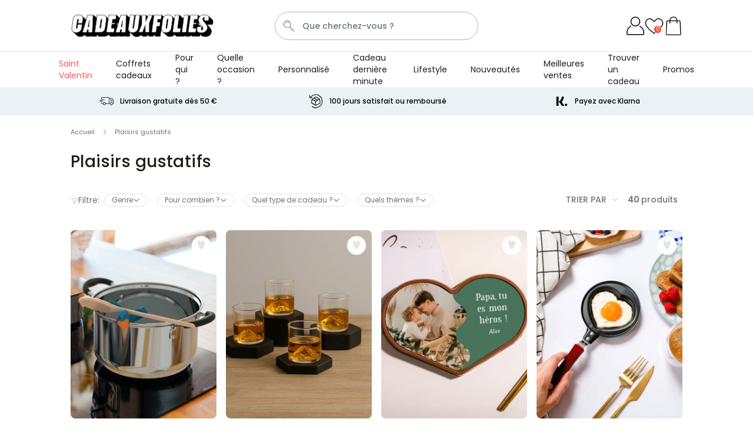

--- FILE ---
content_type: text/html; charset=UTF-8
request_url: https://www.cadeauxfolies.fr/essen-trinken
body_size: 99070
content:
 <!doctype html><html lang="fr"><head ><meta charset="utf-8"/><script type="text/javascript">(window.NREUM||(NREUM={})).init={ajax:{deny_list:["bam.nr-data.net"]},feature_flags:["soft_nav"]};(window.NREUM||(NREUM={})).loader_config={licenseKey:"e3293f3f43",applicationID:"383670777",browserID:"383681026"};;/*! For license information please see nr-loader-rum-1.308.0.min.js.LICENSE.txt */
(()=>{var e,t,r={163:(e,t,r)=>{"use strict";r.d(t,{j:()=>E});var n=r(384),i=r(1741);var a=r(2555);r(860).K7.genericEvents;const s="experimental.resources",o="register",c=e=>{if(!e||"string"!=typeof e)return!1;try{document.createDocumentFragment().querySelector(e)}catch{return!1}return!0};var d=r(2614),u=r(944),l=r(8122);const f="[data-nr-mask]",g=e=>(0,l.a)(e,(()=>{const e={feature_flags:[],experimental:{allow_registered_children:!1,resources:!1},mask_selector:"*",block_selector:"[data-nr-block]",mask_input_options:{color:!1,date:!1,"datetime-local":!1,email:!1,month:!1,number:!1,range:!1,search:!1,tel:!1,text:!1,time:!1,url:!1,week:!1,textarea:!1,select:!1,password:!0}};return{ajax:{deny_list:void 0,block_internal:!0,enabled:!0,autoStart:!0},api:{get allow_registered_children(){return e.feature_flags.includes(o)||e.experimental.allow_registered_children},set allow_registered_children(t){e.experimental.allow_registered_children=t},duplicate_registered_data:!1},browser_consent_mode:{enabled:!1},distributed_tracing:{enabled:void 0,exclude_newrelic_header:void 0,cors_use_newrelic_header:void 0,cors_use_tracecontext_headers:void 0,allowed_origins:void 0},get feature_flags(){return e.feature_flags},set feature_flags(t){e.feature_flags=t},generic_events:{enabled:!0,autoStart:!0},harvest:{interval:30},jserrors:{enabled:!0,autoStart:!0},logging:{enabled:!0,autoStart:!0},metrics:{enabled:!0,autoStart:!0},obfuscate:void 0,page_action:{enabled:!0},page_view_event:{enabled:!0,autoStart:!0},page_view_timing:{enabled:!0,autoStart:!0},performance:{capture_marks:!1,capture_measures:!1,capture_detail:!0,resources:{get enabled(){return e.feature_flags.includes(s)||e.experimental.resources},set enabled(t){e.experimental.resources=t},asset_types:[],first_party_domains:[],ignore_newrelic:!0}},privacy:{cookies_enabled:!0},proxy:{assets:void 0,beacon:void 0},session:{expiresMs:d.wk,inactiveMs:d.BB},session_replay:{autoStart:!0,enabled:!1,preload:!1,sampling_rate:10,error_sampling_rate:100,collect_fonts:!1,inline_images:!1,fix_stylesheets:!0,mask_all_inputs:!0,get mask_text_selector(){return e.mask_selector},set mask_text_selector(t){c(t)?e.mask_selector="".concat(t,",").concat(f):""===t||null===t?e.mask_selector=f:(0,u.R)(5,t)},get block_class(){return"nr-block"},get ignore_class(){return"nr-ignore"},get mask_text_class(){return"nr-mask"},get block_selector(){return e.block_selector},set block_selector(t){c(t)?e.block_selector+=",".concat(t):""!==t&&(0,u.R)(6,t)},get mask_input_options(){return e.mask_input_options},set mask_input_options(t){t&&"object"==typeof t?e.mask_input_options={...t,password:!0}:(0,u.R)(7,t)}},session_trace:{enabled:!0,autoStart:!0},soft_navigations:{enabled:!0,autoStart:!0},spa:{enabled:!0,autoStart:!0},ssl:void 0,user_actions:{enabled:!0,elementAttributes:["id","className","tagName","type"]}}})());var p=r(6154),m=r(9324);let h=0;const v={buildEnv:m.F3,distMethod:m.Xs,version:m.xv,originTime:p.WN},b={consented:!1},y={appMetadata:{},get consented(){return this.session?.state?.consent||b.consented},set consented(e){b.consented=e},customTransaction:void 0,denyList:void 0,disabled:!1,harvester:void 0,isolatedBacklog:!1,isRecording:!1,loaderType:void 0,maxBytes:3e4,obfuscator:void 0,onerror:void 0,ptid:void 0,releaseIds:{},session:void 0,timeKeeper:void 0,registeredEntities:[],jsAttributesMetadata:{bytes:0},get harvestCount(){return++h}},_=e=>{const t=(0,l.a)(e,y),r=Object.keys(v).reduce((e,t)=>(e[t]={value:v[t],writable:!1,configurable:!0,enumerable:!0},e),{});return Object.defineProperties(t,r)};var w=r(5701);const x=e=>{const t=e.startsWith("http");e+="/",r.p=t?e:"https://"+e};var R=r(7836),k=r(3241);const A={accountID:void 0,trustKey:void 0,agentID:void 0,licenseKey:void 0,applicationID:void 0,xpid:void 0},S=e=>(0,l.a)(e,A),T=new Set;function E(e,t={},r,s){let{init:o,info:c,loader_config:d,runtime:u={},exposed:l=!0}=t;if(!c){const e=(0,n.pV)();o=e.init,c=e.info,d=e.loader_config}e.init=g(o||{}),e.loader_config=S(d||{}),c.jsAttributes??={},p.bv&&(c.jsAttributes.isWorker=!0),e.info=(0,a.D)(c);const f=e.init,m=[c.beacon,c.errorBeacon];T.has(e.agentIdentifier)||(f.proxy.assets&&(x(f.proxy.assets),m.push(f.proxy.assets)),f.proxy.beacon&&m.push(f.proxy.beacon),e.beacons=[...m],function(e){const t=(0,n.pV)();Object.getOwnPropertyNames(i.W.prototype).forEach(r=>{const n=i.W.prototype[r];if("function"!=typeof n||"constructor"===n)return;let a=t[r];e[r]&&!1!==e.exposed&&"micro-agent"!==e.runtime?.loaderType&&(t[r]=(...t)=>{const n=e[r](...t);return a?a(...t):n})})}(e),(0,n.US)("activatedFeatures",w.B)),u.denyList=[...f.ajax.deny_list||[],...f.ajax.block_internal?m:[]],u.ptid=e.agentIdentifier,u.loaderType=r,e.runtime=_(u),T.has(e.agentIdentifier)||(e.ee=R.ee.get(e.agentIdentifier),e.exposed=l,(0,k.W)({agentIdentifier:e.agentIdentifier,drained:!!w.B?.[e.agentIdentifier],type:"lifecycle",name:"initialize",feature:void 0,data:e.config})),T.add(e.agentIdentifier)}},384:(e,t,r)=>{"use strict";r.d(t,{NT:()=>s,US:()=>u,Zm:()=>o,bQ:()=>d,dV:()=>c,pV:()=>l});var n=r(6154),i=r(1863),a=r(1910);const s={beacon:"bam.nr-data.net",errorBeacon:"bam.nr-data.net"};function o(){return n.gm.NREUM||(n.gm.NREUM={}),void 0===n.gm.newrelic&&(n.gm.newrelic=n.gm.NREUM),n.gm.NREUM}function c(){let e=o();return e.o||(e.o={ST:n.gm.setTimeout,SI:n.gm.setImmediate||n.gm.setInterval,CT:n.gm.clearTimeout,XHR:n.gm.XMLHttpRequest,REQ:n.gm.Request,EV:n.gm.Event,PR:n.gm.Promise,MO:n.gm.MutationObserver,FETCH:n.gm.fetch,WS:n.gm.WebSocket},(0,a.i)(...Object.values(e.o))),e}function d(e,t){let r=o();r.initializedAgents??={},t.initializedAt={ms:(0,i.t)(),date:new Date},r.initializedAgents[e]=t}function u(e,t){o()[e]=t}function l(){return function(){let e=o();const t=e.info||{};e.info={beacon:s.beacon,errorBeacon:s.errorBeacon,...t}}(),function(){let e=o();const t=e.init||{};e.init={...t}}(),c(),function(){let e=o();const t=e.loader_config||{};e.loader_config={...t}}(),o()}},782:(e,t,r)=>{"use strict";r.d(t,{T:()=>n});const n=r(860).K7.pageViewTiming},860:(e,t,r)=>{"use strict";r.d(t,{$J:()=>u,K7:()=>c,P3:()=>d,XX:()=>i,Yy:()=>o,df:()=>a,qY:()=>n,v4:()=>s});const n="events",i="jserrors",a="browser/blobs",s="rum",o="browser/logs",c={ajax:"ajax",genericEvents:"generic_events",jserrors:i,logging:"logging",metrics:"metrics",pageAction:"page_action",pageViewEvent:"page_view_event",pageViewTiming:"page_view_timing",sessionReplay:"session_replay",sessionTrace:"session_trace",softNav:"soft_navigations",spa:"spa"},d={[c.pageViewEvent]:1,[c.pageViewTiming]:2,[c.metrics]:3,[c.jserrors]:4,[c.spa]:5,[c.ajax]:6,[c.sessionTrace]:7,[c.softNav]:8,[c.sessionReplay]:9,[c.logging]:10,[c.genericEvents]:11},u={[c.pageViewEvent]:s,[c.pageViewTiming]:n,[c.ajax]:n,[c.spa]:n,[c.softNav]:n,[c.metrics]:i,[c.jserrors]:i,[c.sessionTrace]:a,[c.sessionReplay]:a,[c.logging]:o,[c.genericEvents]:"ins"}},944:(e,t,r)=>{"use strict";r.d(t,{R:()=>i});var n=r(3241);function i(e,t){"function"==typeof console.debug&&(console.debug("New Relic Warning: https://github.com/newrelic/newrelic-browser-agent/blob/main/docs/warning-codes.md#".concat(e),t),(0,n.W)({agentIdentifier:null,drained:null,type:"data",name:"warn",feature:"warn",data:{code:e,secondary:t}}))}},1687:(e,t,r)=>{"use strict";r.d(t,{Ak:()=>d,Ze:()=>f,x3:()=>u});var n=r(3241),i=r(7836),a=r(3606),s=r(860),o=r(2646);const c={};function d(e,t){const r={staged:!1,priority:s.P3[t]||0};l(e),c[e].get(t)||c[e].set(t,r)}function u(e,t){e&&c[e]&&(c[e].get(t)&&c[e].delete(t),p(e,t,!1),c[e].size&&g(e))}function l(e){if(!e)throw new Error("agentIdentifier required");c[e]||(c[e]=new Map)}function f(e="",t="feature",r=!1){if(l(e),!e||!c[e].get(t)||r)return p(e,t);c[e].get(t).staged=!0,g(e)}function g(e){const t=Array.from(c[e]);t.every(([e,t])=>t.staged)&&(t.sort((e,t)=>e[1].priority-t[1].priority),t.forEach(([t])=>{c[e].delete(t),p(e,t)}))}function p(e,t,r=!0){const s=e?i.ee.get(e):i.ee,c=a.i.handlers;if(!s.aborted&&s.backlog&&c){if((0,n.W)({agentIdentifier:e,type:"lifecycle",name:"drain",feature:t}),r){const e=s.backlog[t],r=c[t];if(r){for(let t=0;e&&t<e.length;++t)m(e[t],r);Object.entries(r).forEach(([e,t])=>{Object.values(t||{}).forEach(t=>{t[0]?.on&&t[0]?.context()instanceof o.y&&t[0].on(e,t[1])})})}}s.isolatedBacklog||delete c[t],s.backlog[t]=null,s.emit("drain-"+t,[])}}function m(e,t){var r=e[1];Object.values(t[r]||{}).forEach(t=>{var r=e[0];if(t[0]===r){var n=t[1],i=e[3],a=e[2];n.apply(i,a)}})}},1738:(e,t,r)=>{"use strict";r.d(t,{U:()=>g,Y:()=>f});var n=r(3241),i=r(9908),a=r(1863),s=r(944),o=r(5701),c=r(3969),d=r(8362),u=r(860),l=r(4261);function f(e,t,r,a){const f=a||r;!f||f[e]&&f[e]!==d.d.prototype[e]||(f[e]=function(){(0,i.p)(c.xV,["API/"+e+"/called"],void 0,u.K7.metrics,r.ee),(0,n.W)({agentIdentifier:r.agentIdentifier,drained:!!o.B?.[r.agentIdentifier],type:"data",name:"api",feature:l.Pl+e,data:{}});try{return t.apply(this,arguments)}catch(e){(0,s.R)(23,e)}})}function g(e,t,r,n,s){const o=e.info;null===r?delete o.jsAttributes[t]:o.jsAttributes[t]=r,(s||null===r)&&(0,i.p)(l.Pl+n,[(0,a.t)(),t,r],void 0,"session",e.ee)}},1741:(e,t,r)=>{"use strict";r.d(t,{W:()=>a});var n=r(944),i=r(4261);class a{#e(e,...t){if(this[e]!==a.prototype[e])return this[e](...t);(0,n.R)(35,e)}addPageAction(e,t){return this.#e(i.hG,e,t)}register(e){return this.#e(i.eY,e)}recordCustomEvent(e,t){return this.#e(i.fF,e,t)}setPageViewName(e,t){return this.#e(i.Fw,e,t)}setCustomAttribute(e,t,r){return this.#e(i.cD,e,t,r)}noticeError(e,t){return this.#e(i.o5,e,t)}setUserId(e,t=!1){return this.#e(i.Dl,e,t)}setApplicationVersion(e){return this.#e(i.nb,e)}setErrorHandler(e){return this.#e(i.bt,e)}addRelease(e,t){return this.#e(i.k6,e,t)}log(e,t){return this.#e(i.$9,e,t)}start(){return this.#e(i.d3)}finished(e){return this.#e(i.BL,e)}recordReplay(){return this.#e(i.CH)}pauseReplay(){return this.#e(i.Tb)}addToTrace(e){return this.#e(i.U2,e)}setCurrentRouteName(e){return this.#e(i.PA,e)}interaction(e){return this.#e(i.dT,e)}wrapLogger(e,t,r){return this.#e(i.Wb,e,t,r)}measure(e,t){return this.#e(i.V1,e,t)}consent(e){return this.#e(i.Pv,e)}}},1863:(e,t,r)=>{"use strict";function n(){return Math.floor(performance.now())}r.d(t,{t:()=>n})},1910:(e,t,r)=>{"use strict";r.d(t,{i:()=>a});var n=r(944);const i=new Map;function a(...e){return e.every(e=>{if(i.has(e))return i.get(e);const t="function"==typeof e?e.toString():"",r=t.includes("[native code]"),a=t.includes("nrWrapper");return r||a||(0,n.R)(64,e?.name||t),i.set(e,r),r})}},2555:(e,t,r)=>{"use strict";r.d(t,{D:()=>o,f:()=>s});var n=r(384),i=r(8122);const a={beacon:n.NT.beacon,errorBeacon:n.NT.errorBeacon,licenseKey:void 0,applicationID:void 0,sa:void 0,queueTime:void 0,applicationTime:void 0,ttGuid:void 0,user:void 0,account:void 0,product:void 0,extra:void 0,jsAttributes:{},userAttributes:void 0,atts:void 0,transactionName:void 0,tNamePlain:void 0};function s(e){try{return!!e.licenseKey&&!!e.errorBeacon&&!!e.applicationID}catch(e){return!1}}const o=e=>(0,i.a)(e,a)},2614:(e,t,r)=>{"use strict";r.d(t,{BB:()=>s,H3:()=>n,g:()=>d,iL:()=>c,tS:()=>o,uh:()=>i,wk:()=>a});const n="NRBA",i="SESSION",a=144e5,s=18e5,o={STARTED:"session-started",PAUSE:"session-pause",RESET:"session-reset",RESUME:"session-resume",UPDATE:"session-update"},c={SAME_TAB:"same-tab",CROSS_TAB:"cross-tab"},d={OFF:0,FULL:1,ERROR:2}},2646:(e,t,r)=>{"use strict";r.d(t,{y:()=>n});class n{constructor(e){this.contextId=e}}},2843:(e,t,r)=>{"use strict";r.d(t,{G:()=>a,u:()=>i});var n=r(3878);function i(e,t=!1,r,i){(0,n.DD)("visibilitychange",function(){if(t)return void("hidden"===document.visibilityState&&e());e(document.visibilityState)},r,i)}function a(e,t,r){(0,n.sp)("pagehide",e,t,r)}},3241:(e,t,r)=>{"use strict";r.d(t,{W:()=>a});var n=r(6154);const i="newrelic";function a(e={}){try{n.gm.dispatchEvent(new CustomEvent(i,{detail:e}))}catch(e){}}},3606:(e,t,r)=>{"use strict";r.d(t,{i:()=>a});var n=r(9908);a.on=s;var i=a.handlers={};function a(e,t,r,a){s(a||n.d,i,e,t,r)}function s(e,t,r,i,a){a||(a="feature"),e||(e=n.d);var s=t[a]=t[a]||{};(s[r]=s[r]||[]).push([e,i])}},3878:(e,t,r)=>{"use strict";function n(e,t){return{capture:e,passive:!1,signal:t}}function i(e,t,r=!1,i){window.addEventListener(e,t,n(r,i))}function a(e,t,r=!1,i){document.addEventListener(e,t,n(r,i))}r.d(t,{DD:()=>a,jT:()=>n,sp:()=>i})},3969:(e,t,r)=>{"use strict";r.d(t,{TZ:()=>n,XG:()=>o,rs:()=>i,xV:()=>s,z_:()=>a});const n=r(860).K7.metrics,i="sm",a="cm",s="storeSupportabilityMetrics",o="storeEventMetrics"},4234:(e,t,r)=>{"use strict";r.d(t,{W:()=>a});var n=r(7836),i=r(1687);class a{constructor(e,t){this.agentIdentifier=e,this.ee=n.ee.get(e),this.featureName=t,this.blocked=!1}deregisterDrain(){(0,i.x3)(this.agentIdentifier,this.featureName)}}},4261:(e,t,r)=>{"use strict";r.d(t,{$9:()=>d,BL:()=>o,CH:()=>g,Dl:()=>_,Fw:()=>y,PA:()=>h,Pl:()=>n,Pv:()=>k,Tb:()=>l,U2:()=>a,V1:()=>R,Wb:()=>x,bt:()=>b,cD:()=>v,d3:()=>w,dT:()=>c,eY:()=>p,fF:()=>f,hG:()=>i,k6:()=>s,nb:()=>m,o5:()=>u});const n="api-",i="addPageAction",a="addToTrace",s="addRelease",o="finished",c="interaction",d="log",u="noticeError",l="pauseReplay",f="recordCustomEvent",g="recordReplay",p="register",m="setApplicationVersion",h="setCurrentRouteName",v="setCustomAttribute",b="setErrorHandler",y="setPageViewName",_="setUserId",w="start",x="wrapLogger",R="measure",k="consent"},5289:(e,t,r)=>{"use strict";r.d(t,{GG:()=>s,Qr:()=>c,sB:()=>o});var n=r(3878),i=r(6389);function a(){return"undefined"==typeof document||"complete"===document.readyState}function s(e,t){if(a())return e();const r=(0,i.J)(e),s=setInterval(()=>{a()&&(clearInterval(s),r())},500);(0,n.sp)("load",r,t)}function o(e){if(a())return e();(0,n.DD)("DOMContentLoaded",e)}function c(e){if(a())return e();(0,n.sp)("popstate",e)}},5607:(e,t,r)=>{"use strict";r.d(t,{W:()=>n});const n=(0,r(9566).bz)()},5701:(e,t,r)=>{"use strict";r.d(t,{B:()=>a,t:()=>s});var n=r(3241);const i=new Set,a={};function s(e,t){const r=t.agentIdentifier;a[r]??={},e&&"object"==typeof e&&(i.has(r)||(t.ee.emit("rumresp",[e]),a[r]=e,i.add(r),(0,n.W)({agentIdentifier:r,loaded:!0,drained:!0,type:"lifecycle",name:"load",feature:void 0,data:e})))}},6154:(e,t,r)=>{"use strict";r.d(t,{OF:()=>c,RI:()=>i,WN:()=>u,bv:()=>a,eN:()=>l,gm:()=>s,mw:()=>o,sb:()=>d});var n=r(1863);const i="undefined"!=typeof window&&!!window.document,a="undefined"!=typeof WorkerGlobalScope&&("undefined"!=typeof self&&self instanceof WorkerGlobalScope&&self.navigator instanceof WorkerNavigator||"undefined"!=typeof globalThis&&globalThis instanceof WorkerGlobalScope&&globalThis.navigator instanceof WorkerNavigator),s=i?window:"undefined"!=typeof WorkerGlobalScope&&("undefined"!=typeof self&&self instanceof WorkerGlobalScope&&self||"undefined"!=typeof globalThis&&globalThis instanceof WorkerGlobalScope&&globalThis),o=Boolean("hidden"===s?.document?.visibilityState),c=/iPad|iPhone|iPod/.test(s.navigator?.userAgent),d=c&&"undefined"==typeof SharedWorker,u=((()=>{const e=s.navigator?.userAgent?.match(/Firefox[/\s](\d+\.\d+)/);Array.isArray(e)&&e.length>=2&&e[1]})(),Date.now()-(0,n.t)()),l=()=>"undefined"!=typeof PerformanceNavigationTiming&&s?.performance?.getEntriesByType("navigation")?.[0]?.responseStart},6389:(e,t,r)=>{"use strict";function n(e,t=500,r={}){const n=r?.leading||!1;let i;return(...r)=>{n&&void 0===i&&(e.apply(this,r),i=setTimeout(()=>{i=clearTimeout(i)},t)),n||(clearTimeout(i),i=setTimeout(()=>{e.apply(this,r)},t))}}function i(e){let t=!1;return(...r)=>{t||(t=!0,e.apply(this,r))}}r.d(t,{J:()=>i,s:()=>n})},6630:(e,t,r)=>{"use strict";r.d(t,{T:()=>n});const n=r(860).K7.pageViewEvent},7699:(e,t,r)=>{"use strict";r.d(t,{It:()=>a,KC:()=>o,No:()=>i,qh:()=>s});var n=r(860);const i=16e3,a=1e6,s="SESSION_ERROR",o={[n.K7.logging]:!0,[n.K7.genericEvents]:!1,[n.K7.jserrors]:!1,[n.K7.ajax]:!1}},7836:(e,t,r)=>{"use strict";r.d(t,{P:()=>o,ee:()=>c});var n=r(384),i=r(8990),a=r(2646),s=r(5607);const o="nr@context:".concat(s.W),c=function e(t,r){var n={},s={},u={},l=!1;try{l=16===r.length&&d.initializedAgents?.[r]?.runtime.isolatedBacklog}catch(e){}var f={on:p,addEventListener:p,removeEventListener:function(e,t){var r=n[e];if(!r)return;for(var i=0;i<r.length;i++)r[i]===t&&r.splice(i,1)},emit:function(e,r,n,i,a){!1!==a&&(a=!0);if(c.aborted&&!i)return;t&&a&&t.emit(e,r,n);var o=g(n);m(e).forEach(e=>{e.apply(o,r)});var d=v()[s[e]];d&&d.push([f,e,r,o]);return o},get:h,listeners:m,context:g,buffer:function(e,t){const r=v();if(t=t||"feature",f.aborted)return;Object.entries(e||{}).forEach(([e,n])=>{s[n]=t,t in r||(r[t]=[])})},abort:function(){f._aborted=!0,Object.keys(f.backlog).forEach(e=>{delete f.backlog[e]})},isBuffering:function(e){return!!v()[s[e]]},debugId:r,backlog:l?{}:t&&"object"==typeof t.backlog?t.backlog:{},isolatedBacklog:l};return Object.defineProperty(f,"aborted",{get:()=>{let e=f._aborted||!1;return e||(t&&(e=t.aborted),e)}}),f;function g(e){return e&&e instanceof a.y?e:e?(0,i.I)(e,o,()=>new a.y(o)):new a.y(o)}function p(e,t){n[e]=m(e).concat(t)}function m(e){return n[e]||[]}function h(t){return u[t]=u[t]||e(f,t)}function v(){return f.backlog}}(void 0,"globalEE"),d=(0,n.Zm)();d.ee||(d.ee=c)},8122:(e,t,r)=>{"use strict";r.d(t,{a:()=>i});var n=r(944);function i(e,t){try{if(!e||"object"!=typeof e)return(0,n.R)(3);if(!t||"object"!=typeof t)return(0,n.R)(4);const r=Object.create(Object.getPrototypeOf(t),Object.getOwnPropertyDescriptors(t)),a=0===Object.keys(r).length?e:r;for(let s in a)if(void 0!==e[s])try{if(null===e[s]){r[s]=null;continue}Array.isArray(e[s])&&Array.isArray(t[s])?r[s]=Array.from(new Set([...e[s],...t[s]])):"object"==typeof e[s]&&"object"==typeof t[s]?r[s]=i(e[s],t[s]):r[s]=e[s]}catch(e){r[s]||(0,n.R)(1,e)}return r}catch(e){(0,n.R)(2,e)}}},8362:(e,t,r)=>{"use strict";r.d(t,{d:()=>a});var n=r(9566),i=r(1741);class a extends i.W{agentIdentifier=(0,n.LA)(16)}},8374:(e,t,r)=>{r.nc=(()=>{try{return document?.currentScript?.nonce}catch(e){}return""})()},8990:(e,t,r)=>{"use strict";r.d(t,{I:()=>i});var n=Object.prototype.hasOwnProperty;function i(e,t,r){if(n.call(e,t))return e[t];var i=r();if(Object.defineProperty&&Object.keys)try{return Object.defineProperty(e,t,{value:i,writable:!0,enumerable:!1}),i}catch(e){}return e[t]=i,i}},9324:(e,t,r)=>{"use strict";r.d(t,{F3:()=>i,Xs:()=>a,xv:()=>n});const n="1.308.0",i="PROD",a="CDN"},9566:(e,t,r)=>{"use strict";r.d(t,{LA:()=>o,bz:()=>s});var n=r(6154);const i="xxxxxxxx-xxxx-4xxx-yxxx-xxxxxxxxxxxx";function a(e,t){return e?15&e[t]:16*Math.random()|0}function s(){const e=n.gm?.crypto||n.gm?.msCrypto;let t,r=0;return e&&e.getRandomValues&&(t=e.getRandomValues(new Uint8Array(30))),i.split("").map(e=>"x"===e?a(t,r++).toString(16):"y"===e?(3&a()|8).toString(16):e).join("")}function o(e){const t=n.gm?.crypto||n.gm?.msCrypto;let r,i=0;t&&t.getRandomValues&&(r=t.getRandomValues(new Uint8Array(e)));const s=[];for(var o=0;o<e;o++)s.push(a(r,i++).toString(16));return s.join("")}},9908:(e,t,r)=>{"use strict";r.d(t,{d:()=>n,p:()=>i});var n=r(7836).ee.get("handle");function i(e,t,r,i,a){a?(a.buffer([e],i),a.emit(e,t,r)):(n.buffer([e],i),n.emit(e,t,r))}}},n={};function i(e){var t=n[e];if(void 0!==t)return t.exports;var a=n[e]={exports:{}};return r[e](a,a.exports,i),a.exports}i.m=r,i.d=(e,t)=>{for(var r in t)i.o(t,r)&&!i.o(e,r)&&Object.defineProperty(e,r,{enumerable:!0,get:t[r]})},i.f={},i.e=e=>Promise.all(Object.keys(i.f).reduce((t,r)=>(i.f[r](e,t),t),[])),i.u=e=>"nr-rum-1.308.0.min.js",i.o=(e,t)=>Object.prototype.hasOwnProperty.call(e,t),e={},t="NRBA-1.308.0.PROD:",i.l=(r,n,a,s)=>{if(e[r])e[r].push(n);else{var o,c;if(void 0!==a)for(var d=document.getElementsByTagName("script"),u=0;u<d.length;u++){var l=d[u];if(l.getAttribute("src")==r||l.getAttribute("data-webpack")==t+a){o=l;break}}if(!o){c=!0;var f={296:"sha512-+MIMDsOcckGXa1EdWHqFNv7P+JUkd5kQwCBr3KE6uCvnsBNUrdSt4a/3/L4j4TxtnaMNjHpza2/erNQbpacJQA=="};(o=document.createElement("script")).charset="utf-8",i.nc&&o.setAttribute("nonce",i.nc),o.setAttribute("data-webpack",t+a),o.src=r,0!==o.src.indexOf(window.location.origin+"/")&&(o.crossOrigin="anonymous"),f[s]&&(o.integrity=f[s])}e[r]=[n];var g=(t,n)=>{o.onerror=o.onload=null,clearTimeout(p);var i=e[r];if(delete e[r],o.parentNode&&o.parentNode.removeChild(o),i&&i.forEach(e=>e(n)),t)return t(n)},p=setTimeout(g.bind(null,void 0,{type:"timeout",target:o}),12e4);o.onerror=g.bind(null,o.onerror),o.onload=g.bind(null,o.onload),c&&document.head.appendChild(o)}},i.r=e=>{"undefined"!=typeof Symbol&&Symbol.toStringTag&&Object.defineProperty(e,Symbol.toStringTag,{value:"Module"}),Object.defineProperty(e,"__esModule",{value:!0})},i.p="https://js-agent.newrelic.com/",(()=>{var e={374:0,840:0};i.f.j=(t,r)=>{var n=i.o(e,t)?e[t]:void 0;if(0!==n)if(n)r.push(n[2]);else{var a=new Promise((r,i)=>n=e[t]=[r,i]);r.push(n[2]=a);var s=i.p+i.u(t),o=new Error;i.l(s,r=>{if(i.o(e,t)&&(0!==(n=e[t])&&(e[t]=void 0),n)){var a=r&&("load"===r.type?"missing":r.type),s=r&&r.target&&r.target.src;o.message="Loading chunk "+t+" failed: ("+a+": "+s+")",o.name="ChunkLoadError",o.type=a,o.request=s,n[1](o)}},"chunk-"+t,t)}};var t=(t,r)=>{var n,a,[s,o,c]=r,d=0;if(s.some(t=>0!==e[t])){for(n in o)i.o(o,n)&&(i.m[n]=o[n]);if(c)c(i)}for(t&&t(r);d<s.length;d++)a=s[d],i.o(e,a)&&e[a]&&e[a][0](),e[a]=0},r=self["webpackChunk:NRBA-1.308.0.PROD"]=self["webpackChunk:NRBA-1.308.0.PROD"]||[];r.forEach(t.bind(null,0)),r.push=t.bind(null,r.push.bind(r))})(),(()=>{"use strict";i(8374);var e=i(8362),t=i(860);const r=Object.values(t.K7);var n=i(163);var a=i(9908),s=i(1863),o=i(4261),c=i(1738);var d=i(1687),u=i(4234),l=i(5289),f=i(6154),g=i(944),p=i(384);const m=e=>f.RI&&!0===e?.privacy.cookies_enabled;function h(e){return!!(0,p.dV)().o.MO&&m(e)&&!0===e?.session_trace.enabled}var v=i(6389),b=i(7699);class y extends u.W{constructor(e,t){super(e.agentIdentifier,t),this.agentRef=e,this.abortHandler=void 0,this.featAggregate=void 0,this.loadedSuccessfully=void 0,this.onAggregateImported=new Promise(e=>{this.loadedSuccessfully=e}),this.deferred=Promise.resolve(),!1===e.init[this.featureName].autoStart?this.deferred=new Promise((t,r)=>{this.ee.on("manual-start-all",(0,v.J)(()=>{(0,d.Ak)(e.agentIdentifier,this.featureName),t()}))}):(0,d.Ak)(e.agentIdentifier,t)}importAggregator(e,t,r={}){if(this.featAggregate)return;const n=async()=>{let n;await this.deferred;try{if(m(e.init)){const{setupAgentSession:t}=await i.e(296).then(i.bind(i,3305));n=t(e)}}catch(e){(0,g.R)(20,e),this.ee.emit("internal-error",[e]),(0,a.p)(b.qh,[e],void 0,this.featureName,this.ee)}try{if(!this.#t(this.featureName,n,e.init))return(0,d.Ze)(this.agentIdentifier,this.featureName),void this.loadedSuccessfully(!1);const{Aggregate:i}=await t();this.featAggregate=new i(e,r),e.runtime.harvester.initializedAggregates.push(this.featAggregate),this.loadedSuccessfully(!0)}catch(e){(0,g.R)(34,e),this.abortHandler?.(),(0,d.Ze)(this.agentIdentifier,this.featureName,!0),this.loadedSuccessfully(!1),this.ee&&this.ee.abort()}};f.RI?(0,l.GG)(()=>n(),!0):n()}#t(e,r,n){if(this.blocked)return!1;switch(e){case t.K7.sessionReplay:return h(n)&&!!r;case t.K7.sessionTrace:return!!r;default:return!0}}}var _=i(6630),w=i(2614),x=i(3241);class R extends y{static featureName=_.T;constructor(e){var t;super(e,_.T),this.setupInspectionEvents(e.agentIdentifier),t=e,(0,c.Y)(o.Fw,function(e,r){"string"==typeof e&&("/"!==e.charAt(0)&&(e="/"+e),t.runtime.customTransaction=(r||"http://custom.transaction")+e,(0,a.p)(o.Pl+o.Fw,[(0,s.t)()],void 0,void 0,t.ee))},t),this.importAggregator(e,()=>i.e(296).then(i.bind(i,3943)))}setupInspectionEvents(e){const t=(t,r)=>{t&&(0,x.W)({agentIdentifier:e,timeStamp:t.timeStamp,loaded:"complete"===t.target.readyState,type:"window",name:r,data:t.target.location+""})};(0,l.sB)(e=>{t(e,"DOMContentLoaded")}),(0,l.GG)(e=>{t(e,"load")}),(0,l.Qr)(e=>{t(e,"navigate")}),this.ee.on(w.tS.UPDATE,(t,r)=>{(0,x.W)({agentIdentifier:e,type:"lifecycle",name:"session",data:r})})}}class k extends e.d{constructor(e){var t;(super(),f.gm)?(this.features={},(0,p.bQ)(this.agentIdentifier,this),this.desiredFeatures=new Set(e.features||[]),this.desiredFeatures.add(R),(0,n.j)(this,e,e.loaderType||"agent"),t=this,(0,c.Y)(o.cD,function(e,r,n=!1){if("string"==typeof e){if(["string","number","boolean"].includes(typeof r)||null===r)return(0,c.U)(t,e,r,o.cD,n);(0,g.R)(40,typeof r)}else(0,g.R)(39,typeof e)},t),function(e){(0,c.Y)(o.Dl,function(t,r=!1){if("string"!=typeof t&&null!==t)return void(0,g.R)(41,typeof t);const n=e.info.jsAttributes["enduser.id"];r&&null!=n&&n!==t?(0,a.p)(o.Pl+"setUserIdAndResetSession",[t],void 0,"session",e.ee):(0,c.U)(e,"enduser.id",t,o.Dl,!0)},e)}(this),function(e){(0,c.Y)(o.nb,function(t){if("string"==typeof t||null===t)return(0,c.U)(e,"application.version",t,o.nb,!1);(0,g.R)(42,typeof t)},e)}(this),function(e){(0,c.Y)(o.d3,function(){e.ee.emit("manual-start-all")},e)}(this),function(e){(0,c.Y)(o.Pv,function(t=!0){if("boolean"==typeof t){if((0,a.p)(o.Pl+o.Pv,[t],void 0,"session",e.ee),e.runtime.consented=t,t){const t=e.features.page_view_event;t.onAggregateImported.then(e=>{const r=t.featAggregate;e&&!r.sentRum&&r.sendRum()})}}else(0,g.R)(65,typeof t)},e)}(this),this.run()):(0,g.R)(21)}get config(){return{info:this.info,init:this.init,loader_config:this.loader_config,runtime:this.runtime}}get api(){return this}run(){try{const e=function(e){const t={};return r.forEach(r=>{t[r]=!!e[r]?.enabled}),t}(this.init),n=[...this.desiredFeatures];n.sort((e,r)=>t.P3[e.featureName]-t.P3[r.featureName]),n.forEach(r=>{if(!e[r.featureName]&&r.featureName!==t.K7.pageViewEvent)return;if(r.featureName===t.K7.spa)return void(0,g.R)(67);const n=function(e){switch(e){case t.K7.ajax:return[t.K7.jserrors];case t.K7.sessionTrace:return[t.K7.ajax,t.K7.pageViewEvent];case t.K7.sessionReplay:return[t.K7.sessionTrace];case t.K7.pageViewTiming:return[t.K7.pageViewEvent];default:return[]}}(r.featureName).filter(e=>!(e in this.features));n.length>0&&(0,g.R)(36,{targetFeature:r.featureName,missingDependencies:n}),this.features[r.featureName]=new r(this)})}catch(e){(0,g.R)(22,e);for(const e in this.features)this.features[e].abortHandler?.();const t=(0,p.Zm)();delete t.initializedAgents[this.agentIdentifier]?.features,delete this.sharedAggregator;return t.ee.get(this.agentIdentifier).abort(),!1}}}var A=i(2843),S=i(782);class T extends y{static featureName=S.T;constructor(e){super(e,S.T),f.RI&&((0,A.u)(()=>(0,a.p)("docHidden",[(0,s.t)()],void 0,S.T,this.ee),!0),(0,A.G)(()=>(0,a.p)("winPagehide",[(0,s.t)()],void 0,S.T,this.ee)),this.importAggregator(e,()=>i.e(296).then(i.bind(i,2117))))}}var E=i(3969);class I extends y{static featureName=E.TZ;constructor(e){super(e,E.TZ),f.RI&&document.addEventListener("securitypolicyviolation",e=>{(0,a.p)(E.xV,["Generic/CSPViolation/Detected"],void 0,this.featureName,this.ee)}),this.importAggregator(e,()=>i.e(296).then(i.bind(i,9623)))}}new k({features:[R,T,I],loaderType:"lite"})})()})();</script>
<meta name="title" content="Plaisirs gustatifs"/>
<meta name="description" content="Cette catégorie prouve que manger et boire n&#039;est pas seulement vital, c&#039;est aussi enrichissant ! Tout ce qu&#039;il vous manque se trouve ici ! "/>
<meta name="keywords" content="manger, boire, boissons, nourriture, gateau, cuisine, restaurant"/>
<meta name="robots" content="INDEX,FOLLOW"/>
<meta name="viewport" content="width=device-width, initial-scale=1, maximum-scale=1"/>
<title>Plaisirs gustatifs</title>
<link  rel="stylesheet" type="text/css"  defer="defer" href="https://www.cadeauxfolies.fr/static/version1768461516/frontend/Radbag/hyva/fr_FR/css/styles.css?tas=version20260115v1" />
<link  rel="stylesheet" type="text/css"  media="all" href="https://www.cadeauxfolies.fr/static/version1768461516/frontend/Radbag/hyva/fr_FR/Algolia_AlgoliaSearch/css/grid.css?tas=version20260115v1" />
<link  rel="stylesheet" type="text/css"  media="all" href="https://www.cadeauxfolies.fr/static/version1768461516/frontend/Radbag/hyva/fr_FR/Algolia_AlgoliaSearch/css/algolia-reset.css?tas=version20260115v1" />
<link  rel="stylesheet" type="text/css"  media="all" href="https://www.cadeauxfolies.fr/static/version1768461516/frontend/Radbag/hyva/fr_FR/Algolia_AlgoliaSearch/css/recommend.css?tas=version20260115v1" />
<link  rel="canonical" href="https://www.cadeauxfolies.fr/plaisirs-gustatifs" />
<link  rel="icon" type="image/x-icon" href="https://www.cadeauxfolies.fr/media/favicon/stores/3/favicon-32x32_180x180_1.jpg" />
<link  rel="shortcut icon" type="image/x-icon" href="https://www.cadeauxfolies.fr/media/favicon/stores/3/favicon-32x32_180x180_1.jpg" />
<meta name="google-site-verification" content="gTYcYyDfe9sqdnJN7PNr-iiMgzw7dM3zgzjRKByCHLk" />

<!-- Matomo Tag Manager -->
<script>
var _mtm = window._mtm = window._mtm || [];
_mtm.push({'mtm.startTime': (new Date().getTime()), 'event': 'mtm.Start'});
var d=document, g=d.createElement('script'), s=d.getElementsByTagName('script')[0];
g.async=true; g.src='https://upsidedown.radbag.de/scripts/matomo/js/container_w3gZbfwz.js'; s.parentNode.insertBefore(g,s);
</script>
<!-- End Matomo Tag Manager -->


<script>
  window.dataLayer = window.dataLayer || [];
	
  window.gtag = function() { dataLayer.push(arguments); }

  window.gtag('consent', 'default', {
    ad_storage: 'granted',
    analytics_storage: 'granted',
    ad_user_data: 'granted',
    ad_personalization: 'granted',
    wait_for_update: 500
  });
</script>    <script>
    const firedEvents = JSON.parse(sessionStorage.getItem('__cvg_events_dedup') || '{}');
    const isDuplicateEvent = (eventData) => {
        if (eventData.triggered) return true;
        eventData.triggered = true;
        if (!eventData.eventID) return false;
        const key = `${eventData.eventName}::${eventData.eventID}`;
        if (firedEvents[key]) return true;
        firedEvents[key] = true;
        sessionStorage.setItem('__cvg_events_dedup', JSON.stringify(firedEvents));
        return false;
    };

    const processIdentify = function (sectionData) {
        const aliases = sectionData?.cvg_aliases;
        const profileProperties = sectionData?.cvg_profile_properties;
        if (aliases || profileProperties) {
            window.cvg({
                method: 'set',
                aliases,
                profileProperties
            })
        }
    }

    const processSection = (sectionData) => {
        processIdentify(sectionData);
        const cvgEvents = sectionData?.cvg_events || {};
        for (const eventId in cvgEvents) {
            const eventData = cvgEvents[eventId];
            if (!isDuplicateEvent(eventData)) window.cvg(eventData);
        }
    }

    window.addEventListener('private-content-loaded', function(event) {
        processSection(event.detail.data.cart);
        processSection(event.detail.data.customer);
    });</script><script type="text/x-magento-init">
    {"*":{"converge": {}}}</script> <script>    const publicToken = "CDt3CZ";
    if (window !== window.parent) {
        // we are in an iframe
        window.cvg = (e) => {
            console.info('Skipping tracking a Converge event because the pixel is loaded in an iFrame:', e);
        }
    } else if (!publicToken) {
        window.cvg = (e) => {
            console.warn('Cannot track event because Converge public token is not set:', e);
        }
    } else {
        !function(){"use strict";!function(e,t,c,n,s,o,r){e.cvg||(s=e.cvg=function(){
        s.process?s.process.apply(s,arguments):s.queue.push(arguments)},s.queue=[],(o=
        t.createElement(c)).async=1,o.src="https://static.runconverge.com/pixels/"+publicToken+".js",
        (r=t.getElementsByTagName(c)[0]).parentNode.insertBefore(o,r))}(window,document,
        "script")}();
    }

    window.cvg||(cvg=function(){cvg.process?cvg.process.apply(cvg,arguments):cvg.queue.push(arguments)},cvg.queue=[]);
    window.cvg({ method: 'set', eventProperties: {"$magento_store_name":"Cadeauxfolies.fr","$magento_store_id":"3"} })
    window.cvg({ method: "track", eventName: "$page_load" });</script> <script type="text/javascript" >
    var eventNames = [
        "wheel",
        "touchstart",
        "mouseover",
        "scroll",
        "keydown"
    ];
    function addMultiEventListener(element, eventNames, listener) {
        for (var i=0, iLen=eventNames.length; i<iLen; i++) {
            element.addEventListener(eventNames[i], listener, true);
        }
    }
    function removeMultiEventListener(element, eventNames, listener) {
        for (var i=0, iLen=eventNames.length; i<iLen; i++) {
            element.removeEventListener(eventNames[i], listener, true);
        }
    }
    var isMtmLoaded = false;
    const loadMtmScript = () => {
        if (!isMtmLoaded){
            var _mtm = window._mtm = window._mtm || [];
            var mtmData;
            _mtm.push({'mtm.startTime': (new Date().getTime()), 'event': 'mtm.Start'});
            var d=document, g=d.createElement('script'), s=d.getElementsByTagName('script')[0];
            g.async=true;
            g.onload = () => {
                
                let product = [];
                if (typeof require !== 'undefined') {
                    products = document.querySelectorAll('.products [id^="product-item"]');
                } else {
                    products = document.querySelectorAll('.product-slider a.product, .products a.product');
                }
                if (products.length) {
                    products.forEach(function(product) {
                        product.addEventListener('click', function(event, s) {
                            const regex = /_(\d+)$/;
                            let productId = '';
                            if (product.id) {
                                const matches = product.id.match(regex);
                                if (matches.length) {
                                    productId = matches[1];
                                }
                            } else {
                                if (product.parentElement) {
                                    let parentElementNode = product.parentElement.nodeName.toLowerCase();
                                    if (parentElementNode == 'form') {
                                        productId = product.parentElement.querySelector('input[name="product"]').value;
                                    }
                                }
                            }
                            if (productId) {
                                const productData = window['JAJUMA_MATOMO_PRODUCT_DATA_ID_' + productId] || {};
                                productData.item_id = productId;
                                mtmData = {
                                    'event': 'click_product',
                                    'ecommerce': {
                                        'items': [productData]
                                    }
                                }
                                _mtm.push(mtmData);
                            }
                        })
                    })
                }
                
                                    const categoryData = {"breadcrumb":["Plaisirs gustatifs"],"category_id":"393","category_name":"Plaisirs gustatifs","size":40,"page_path":"https:\/\/www.cadeauxfolies.fr\/plaisirs-gustatifs","page_title":null,"page_type":"category","virtual_page":""};
                    mtmData = {
                        'event': 'view_category',
                        'ecommerce': {
                            'items': [categoryData]
                        }
                    }
                    _mtm.push(mtmData);
                  if (typeof require !== 'undefined') {
                    require(['Magento_Customer/js/customer-data'], function(customerData) {
                        let sectionData = customerData.get('cart');
                        sectionData.subscribe(function (cartValue) {
                            if (cartValue.mtmUpdateCart) {
                                mtmData = {
                                    'event': cartValue.mtmUpdateCart.event,
                                    'ecommerce': {
                                        'items': cartValue.mtmUpdateCart.item,
                                        'qty': cartValue.mtmUpdateCart.qty
                                    }
                                }
                                _mtm.push(mtmData);
                            }
                        });
                    });
                } else {
                    window.addEventListener("private-content-loaded", event => {
                        const sectionData = event.detail.data;
                        if (sectionData) {
                            const cart = sectionData.cart;
                            if (!cart.triggered) {
                                if (cart.mtmUpdateCart) {
                                    mtmData = {
                                        'event': cart.mtmUpdateCart.event,
                                        'ecommerce': {
                                            'items': cart.mtmUpdateCart.item,
                                            'qty': cart.mtmUpdateCart.qty
                                        }
                                    }
                                    _mtm.push(mtmData);
                                }
                                sectionData.cart.triggered = true;
                            }
                        }
                    });
                }

                
                  }
            g.src='https://upsidedown.radbag.de/scripts/matomo/js/container_w3gZbfwz.js'; s.parentNode.insertBefore(g,s);
            removeMultiEventListener(window, eventNames, loadMtmScript);
        } else {
            removeMultiEventListener(window, eventNames, loadMtmScript);
        }
    }
        addMultiEventListener(window, eventNames, loadMtmScript);
    </script>   <script>
		/* dataLayer */
		window.dataLayer = window.dataLayer || [];	
		
		/* Algolia User Token */
		var algoliaUserToken = getCookie('aa-search');
		if(algoliaUserToken == null) {
			algoliaUserToken = getCookie('_ALGOLIA');
		}

		getCookie('_ALGOLIA') == '' ? document.cookie = "_ALGOLIA=12341234" : '';
		
        let random = Math.floor(Date.now() * Math.random());
        dataLayer.push({"eventID": random});
		
		var pageType = 'category';
		dataLayer.push({
			"referrer": document.referrer,
			"url_path": window.location.pathname,
			"url": window.location.href,
			"url_hostname": window.location.host,
			"clicked_element_text": window.location.host,
			"ecomm_pagetype": 'category',
			"pageType": 'category',
			"customerGroup": 'NOT LOGGED IN',
			"customerGroupId": 0,
			"algoliaUserToken": algoliaUserToken
		});
		
					 dataLayer.push({
				"productcategory": 'Plaisirs gustatifs'
			});			
		    document.addEventListener('click', function(e) {
			e = e || window.event;
			var target = e.target || e.srcElement,
			text = target.textContent || target.innerText;   
			window.dataLayer.clicked_element_text = text;
		}, false);
		
		function getCookie(name) {
			var cookieArr = document.cookie.split(";");
			for(var i = 0; i < cookieArr.length; i++) {
				var cookiePair = cookieArr[i].split("=");
				if(name == cookiePair[0].trim()) {
					return decodeURIComponent(cookiePair[1]);
				}
			} 
			return null;
		}</script>  <!-- GTM -->  <script>
			var move = 0;
			function moveCursor(){
				if(move == 0){
					(function(w,d,s,l,i){w[l]=w[l]||[];w[l].push({'gtm.start':
					new Date().getTime(),event:'gtm.js'});var f=d.getElementsByTagName(s)[0],
					j=d.createElement(s),dl=l!='dataLayer'?'&l='+l:'';j.async=true;j.src=
					'https://www.googletagmanager.com/gtm.js?id='+i+dl;f.parentNode.insertBefore(j,f);
					})(window,document,'script','dataLayer','GTM-MTTBZD2');
					move = 1;
				}
			}
			addEventListener('mousemove', moveCursor, false);
			addEventListener('touchstart', moveCursor, false);
			addEventListener('scroll', moveCursor, false);</script>        <script>
    var BASE_URL = 'https://www.cadeauxfolies.fr/';
    var THEME_PATH = 'https://www.cadeauxfolies.fr/static/version1768461516/frontend/Radbag/hyva/fr_FR';
    var COOKIE_CONFIG = {
        "expires": null,
        "path": "\u002F",
        "domain": ".www.cadeauxfolies.fr",
        "secure": true,
        "lifetime": "86400",
        "cookie_restriction_enabled": false    };
    var CURRENT_STORE_CODE = 'cadeauxfolies';
    var CURRENT_WEBSITE_ID = '1';

    window.hyva = window.hyva || {}

    window.cookie_consent_groups = window.cookie_consent_groups || {}
    window.cookie_consent_groups['necessary'] = true;

    window.cookie_consent_config = window.cookie_consent_config || {};
    window.cookie_consent_config['necessary'] = [].concat(
        window.cookie_consent_config['necessary'] || [],
        [
            'user_allowed_save_cookie',
            'form_key',
            'mage-messages',
            'private_content_version',
            'mage-cache-sessid',
            'last_visited_store',
            'section_data_ids'
        ]
    );</script> <script>
    'use strict';
    (function( hyva, undefined ) {

        function lifetimeToExpires(options, defaults) {

            const lifetime = options.lifetime || defaults.lifetime;

            if (lifetime) {
                const date = new Date;
                date.setTime(date.getTime() + lifetime * 1000);
                return date;
            }

            return null;
        }

        function generateRandomString() {

            const allowedCharacters = '0123456789abcdefghijklmnopqrstuvwxyzABCDEFGHIJKLMNOPQRSTUVWXYZ',
                length = 16;

            let formKey = '',
                charactersLength = allowedCharacters.length;

            for (let i = 0; i < length; i++) {
                formKey += allowedCharacters[Math.round(Math.random() * (charactersLength - 1))]
            }

            return formKey;
        }

        const sessionCookieMarker = {noLifetime: true}

        const cookieTempStorage = {};

        const internalCookie = {
            get(name) {
                const v = document.cookie.match('(^|;) ?' + name + '=([^;]*)(;|$)');
                return v ? v[2] : null;
            },
            set(name, value, days, skipSetDomain) {
                let expires,
                    path,
                    domain,
                    secure,
                    samesite;

                const defaultCookieConfig = {
                    expires: null,
                    path: '/',
                    domain: null,
                    secure: false,
                    lifetime: null,
                    samesite: 'lax'
                };

                const cookieConfig = window.COOKIE_CONFIG || {};

                expires = days && days !== sessionCookieMarker
                    ? lifetimeToExpires({lifetime: 24 * 60 * 60 * days, expires: null}, defaultCookieConfig)
                    : lifetimeToExpires(window.COOKIE_CONFIG, defaultCookieConfig) || defaultCookieConfig.expires;

                path = cookieConfig.path || defaultCookieConfig.path;
                domain = !skipSetDomain && (cookieConfig.domain || defaultCookieConfig.domain);
                secure = cookieConfig.secure || defaultCookieConfig.secure;
                samesite = cookieConfig.samesite || defaultCookieConfig.samesite;

                document.cookie = name + "=" + encodeURIComponent(value) +
                    (expires && days !== sessionCookieMarker ? '; expires=' + expires.toGMTString() : '') +
                    (path ? '; path=' + path : '') +
                    (domain ? '; domain=' + domain : '') +
                    (secure ? '; secure' : '') +
                    (samesite ? '; samesite=' + samesite : 'lax');
            },
            isWebsiteAllowedToSaveCookie() {
                const allowedCookies = this.get('user_allowed_save_cookie');
                if (allowedCookies) {
                    const allowedWebsites = JSON.parse(unescape(allowedCookies));

                    return allowedWebsites[CURRENT_WEBSITE_ID] === 1;
                }
                return false;
            },
            getGroupByCookieName(name) {
                const cookieConsentConfig = window.cookie_consent_config || {};
                let group = null;
                for (let prop in cookieConsentConfig) {
                    if (!cookieConsentConfig.hasOwnProperty(prop)) continue;
                    if (cookieConsentConfig[prop].includes(name)) {
                        group = prop;
                        break;
                    }
                }
                return group;
            },
            isCookieAllowed(name) {
                const cookieGroup = this.getGroupByCookieName(name);
                return cookieGroup
                    ? window.cookie_consent_groups[cookieGroup]
                    : this.isWebsiteAllowedToSaveCookie();
            },
            saveTempStorageCookies() {
                for (const [name, data] of Object.entries(cookieTempStorage)) {
                    if (this.isCookieAllowed(name)) {
                        this.set(name, data['value'], data['days'], data['skipSetDomain']);
                        delete cookieTempStorage[name];
                    }
                }
            }
        };

        hyva.getCookie = (name) => {
            const cookieConfig = window.COOKIE_CONFIG || {};

            if (cookieConfig.cookie_restriction_enabled && ! internalCookie.isCookieAllowed(name)) {
                return cookieTempStorage[name] ? cookieTempStorage[name]['value'] : null;
            }

            return internalCookie.get(name);
        }

        hyva.setCookie = (name, value, days, skipSetDomain) => {
            const cookieConfig = window.COOKIE_CONFIG || {};

            if (cookieConfig.cookie_restriction_enabled && ! internalCookie.isCookieAllowed(name)) {
                cookieTempStorage[name] = {value, days, skipSetDomain};
                return;
            }
            return internalCookie.set(name, value, days, skipSetDomain);
        }


        hyva.setSessionCookie = (name, value, skipSetDomain) => {
            return hyva.setCookie(name, value, sessionCookieMarker, skipSetDomain)
        }

        hyva.getBrowserStorage = () => {
            const browserStorage = window.localStorage || window.sessionStorage;
            if (!browserStorage) {
                console.warn('Browser Storage is unavailable');
                return false;
            }
            try {
                browserStorage.setItem('storage_test', '1');
                browserStorage.removeItem('storage_test');
            } catch (error) {
                console.warn('Browser Storage is not accessible', error);
                return false;
            }
            return browserStorage;
        }

        hyva.postForm = (postParams) => {
            const form = document.createElement("form");

            let data = postParams.data;

            if (! postParams.skipUenc && ! data.uenc) {
                data.uenc = btoa(window.location.href);
            }
            form.method = "POST";
            form.action = postParams.action;

            Object.keys(postParams.data).map(key => {
                const field = document.createElement("input");
                field.type = 'hidden'
                field.value = postParams.data[key];
                field.name = key;
                form.appendChild(field);
            });

            const form_key = document.createElement("input");
            form_key.type = 'hidden';
            form_key.value = hyva.getFormKey();
            form_key.name="form_key";
            form.appendChild(form_key);

            document.body.appendChild(form);

            form.submit();
        }

        hyva.getFormKey = function () {
            let formKey = hyva.getCookie('form_key');

            if (!formKey) {
                formKey = generateRandomString();
                hyva.setCookie('form_key', formKey);
            }

            return formKey;
        }

        hyva.formatPrice = (value, showSign, options = {}) => {
            const formatter = new Intl.NumberFormat(
                'fr\u002DFR',
                Object.assign({
                    style: 'currency',
                    currency: 'EUR',
                    signDisplay: showSign ? 'always' : 'auto'
                }, options)
            );
            return (typeof Intl.NumberFormat.prototype.formatToParts === 'function') ?
                formatter.formatToParts(value).map(({type, value}) => {
                    switch (type) {
                        case 'currency':
                            return '\u20AC' || value;
                        case 'minusSign':
                            return '- ';
                        case 'plusSign':
                            return '+ ';
                        default :
                            return value;
                    }
                }).reduce((string, part) => string + part) :
                formatter.format(value);
        }

 const formatStr = function (str, nStart) {
            const args = Array.from(arguments).slice(2);

            return str.replace(/(%+)([0-9]+)/g, (m, p, n) => {
                const idx = parseInt(n) - nStart;

                if (args[idx] === null || args[idx] === void 0) {
                    return m;
                }
                return p.length % 2
                    ? p.slice(0, -1).replace('%%', '%') + args[idx]
                    : p.replace('%%', '%') + n;
            })
        }

 hyva.str = function (string) {
            const args = Array.from(arguments);
            args.splice(1, 0, 1);

            return formatStr.apply(undefined, args);
        }

 hyva.strf = function () {
            const args = Array.from(arguments);
            args.splice(1, 0, 0);

            return formatStr.apply(undefined, args);
        }

        /**
         * Take a html string as `content` parameter and
         * extract an element from the DOM to replace in
         * the current page under the same selector,
         * defined by `targetSelector`
         */
        hyva.replaceDomElement = (targetSelector, content) => {
            
            const parser = new DOMParser();
            const doc = parser.parseFromString(content, 'text/html');
            const contentNode = doc.querySelector(targetSelector);

            
            if (!contentNode) {
                return;
            }

            hyva.activateScripts(contentNode)

            
            document.querySelector(targetSelector).replaceWith(contentNode);

            
            window.dispatchEvent(new CustomEvent("reload-customer-section-data"));
            hyva.initMessages();
        }

        hyva.activateScripts = (contentNode) => {
            
            
            
            const tmpScripts = contentNode.getElementsByTagName('script');

            if (tmpScripts.length > 0) {
                
                
                const scripts = [];
                for (let i = 0; i < tmpScripts.length; i++) {
                    scripts.push(tmpScripts[i]);
                }

                
                for (let i = 0; i < scripts.length; i++) {
                    let script = document.createElement('script');
                    script.innerHTML = scripts[i].innerHTML;

                    document.head.appendChild(script);

                    
                    scripts[i].parentNode.removeChild(scripts[i]);
                }
            }
            return contentNode;
        }

 const replace = {['+']: '-', ['/']: '_', ['=']: ','};
        hyva.getUenc = () => btoa(window.location.href).replace(/[+/=]/g, match => replace[match]);

        let currentTrap;

        const focusableElements = (rootElement) => {
            const selector = 'button, [href], input, select, textarea, details, [tabindex]:not([tabindex="-1"]';
            return Array.from(rootElement.querySelectorAll(selector))
                .filter(el => {
                    return el.style.display !== 'none'
                        && !el.disabled
                        && el.tabIndex !== -1
                        && (el.offsetWidth || el.offsetHeight || el.getClientRects().length)
                })
        }

        const focusTrap = (e) => {
            const isTabPressed = e.key === 'Tab' || e.keyCode === 9;
            if (!isTabPressed) return;

            const focusable = focusableElements(currentTrap)
            const firstFocusableElement = focusable[0]
            const lastFocusableElement = focusable[focusable.length - 1]

            e.shiftKey
                ? document.activeElement === firstFocusableElement && (lastFocusableElement.focus(), e.preventDefault())
                : document.activeElement === lastFocusableElement && (firstFocusableElement.focus(), e.preventDefault())
        };

        hyva.releaseFocus = (rootElement) => {
            if (currentTrap && (!rootElement || rootElement === currentTrap)) {
                currentTrap.removeEventListener('keydown', focusTrap)
                currentTrap = null
            }
        }
        hyva.trapFocus = (rootElement) => {
            if (!rootElement) return;
            hyva.releaseFocus()
            currentTrap = rootElement
            rootElement.addEventListener('keydown', focusTrap)
            const firstElement = focusableElements(rootElement)[0]
            firstElement && firstElement.focus()
        }

                hyva.alpineInitialized = (fn) => window.addEventListener('alpine:initialized', fn, {once: true})
         window.addEventListener('user-allowed-save-cookie', () => internalCookie.saveTempStorageCookies())

    }( window.hyva = window.hyva || {} ));</script> <script>
    if (!window.IntersectionObserver) {
        window.IntersectionObserver = function (callback) {
            this.observe = el => el && callback(this.takeRecords());
            this.takeRecords = () => [{isIntersecting: true, intersectionRatio: 1}];
            this.disconnect = () => {};
            this.unobserve = () => {};
        }
    }</script> <script>
    window.addEventListener('DOMContentLoaded', () => {
        if (window._amSwiperLoaded) {
            return;
        }

        
        const script = document.createElement('script');
        script.src = 'https://www.cadeauxfolies.fr/static/version1768461516/frontend/Radbag/hyva/fr_FR/Amasty_ShopByBrandHyvaCompatibility/js/swiper.min.js';
        script.async = true;
        document.body.appendChild(script);

        window._amSwiperLoaded = true;

        script.onload = () => {
            
            window.dispatchEvent(new CustomEvent('amSwiperLoaded', {}));
        }

        
        const styles = document.createElement('link');
        styles.rel = 'stylesheet';
        styles.href = 'https://www.cadeauxfolies.fr/static/version1768461516/frontend/Radbag/hyva/fr_FR/Amasty_ShopByBrandHyvaCompatibility/css/swiper.min.css';

        document.head.appendChild(styles);
    });</script><link rel="alternate" href="https://www.cadeauxfolies.fr/plaisirs-gustatifs" hreflang="fr-FR" /><link rel="alternate" href="https://www.radbag.de/essen-trinken" hreflang="de-DE" /><link rel="alternate" href="https://www.radbag.ch/essen-trinken" hreflang="de-CH" /><link rel="alternate" href="https://www.cadeauxfolies.ch/plaisirs-gustatifs" hreflang="fr-CH" /><link rel="alternate" href="https://www.troppotogo.it/cibi-bere" hreflang="it-IT" /><link rel="alternate" href="https://www.radbag.nl/eten-drinken" hreflang="nl-NL" /><link rel="alternate" href="https://www.radbag.at/essen-trinken" hreflang="de-AT" /><link rel="alternate" href="https://www.radbag.be/eten-drinken" hreflang="nl-BE" /><link rel="alternate" href="https://www.cadeauxfolies.be/plaisirs-gustatifs" hreflang="fr-BE" /><link rel="alternate" href="https://www.radbag.dk/mad-drikke" hreflang="da-DK" /><link rel="alternate" href="https://firebox.es/alimentacion" hreflang="es-ES" /><link rel="alternate" href="https://firebox.com/food-drink" hreflang="en-GB" /><link rel="alternate" href="https://firebox.com/intl/food-drink" hreflang="en-US" /><link rel="alternate" href="https://firebox.com/eu/food-drink" hreflang="en" /></head><body id="html-body" class="page-with-filter page-products categorypath-plaisirs-gustatifs category-plaisirs-gustatifs storeid-3 catalog-category-view page-layout-1column"> <script nonce='OGcwNzl5a2hxOWczdDBrNzl0bTRsNmo1azVubXBjemU=' >
    'use strict';
    (function (blackbird) {

        const addEventListenerOnElementToLoad = (elementToLoad, source) => new Promise((resolve, reject) => {
            elementToLoad.addEventListener('load', () => {
                elementToLoad.dataset.loaded = true;
                resolve(elementToLoad);
            })

            elementToLoad.addEventListener('error', () => {
                reject(new Error(`[External resource loader] : The resource "${source}", failed to load.`));
            });
        });

        blackbird.loadExternalScript = async (source) => {
            const scriptWithSameSrc = document.querySelector(`script[src="${source}"][data-loaded]`);

            if (scriptWithSameSrc && scriptWithSameSrc.dataset.loaded === 'true') {
                return scriptWithSameSrc;
            }

            const script = scriptWithSameSrc ?? document.createElement('script');
            script.type = 'text/javascript';
            script.async = true;
            script.src = source;
            script.dataset.loaded = false;

            document.head.appendChild(script);
            await addEventListenerOnElementToLoad(script, source);
            return script;
        }

        blackbird.loadExternalStyle = async (source) => {
            const linkWithSameHref = document.querySelector(`link[href="${source}"][data-loaded]`);

            if (linkWithSameHref && linkWithSameHref.dataset.loaded === 'true') {
                return linkWithSameHref;
            }

            const link = linkWithSameHref ?? document.createElement('link');
            link.type = 'text/css'
            link.rel = 'stylesheet';
            link.href = source;
            link.dataset.loaded = false;

            document.head.prepend(link);
            await addEventListenerOnElementToLoad(link, source);
            return link;
        }

        blackbird.loadExternalResource = (source) => {
            const scriptUrlRegex = /\.(js)$/i;
            const styleUrlRegex = /\.(css)$/i;

            if (scriptUrlRegex.test(source)) {
                return blackbird.loadExternalScript(source);
            }

            if (styleUrlRegex.test(source)) {
                return blackbird.loadExternalStyle(source);
            }
        }

    }(window.blackbird = window.blackbird || {}));</script>  <!-- GTM --><noscript><iframe src="https://www.googletagmanager.com/ns.html?id=GTM-MTTBZD2" height="0" width="0" style="display:none;visibility:hidden"></iframe></noscript>    <script type="text/x-magento-init">
{
    "*": {
        "Wallee_Payment/js/wallee-device": {
            "scriptUrl" : "https://app-wallee.com/s/65938/payment/device.js?sessionIdentifier=",
            "identifierUrl" : "https://www.cadeauxfolies.fr/wallee_payment/checkout/deviceSession/"
        }
    }
}</script><input name="form_key" type="hidden" value="i8KIERzVA9w7yTlf" />  <noscript><section class="message global noscript border-b-2 border-blue-500 bg-blue-50 shadow-none m-0 px-0 rounded-none font-normal"><div class="container text-center"><p><strong>Javascript est désactivé dans votre navigateur.</strong> <span> For the best experience on our site, be sure to turn on Javascript in your browser.</span></p></div></section></noscript>   <script>
    document.body.addEventListener('touchstart', () => {}, {passive: true})</script> <div class="page-wrapper"><p> </p><header class="page-header"> <a class="action skip sr-only focus:not-sr-only focus:absolute focus:z-40 focus:bg-white contentarea" href="#contentarea"><span> Skip to Content</span></a>   <script defer>
		var loaded = 0;
		document.addEventListener('scroll', function (event) {
			if(!loaded) {
				var script = document.createElement("script");
				script.src = "https://static.klaviyo.com/onsite/js/klaviyo.js?company_id=J5UP3J";
				script.type = "text/javascript";
				document.getElementsByTagName("head")[0].appendChild(script);
				loaded = 1;
			}
		}, true );</script><script type="text/x-magento-init">
        {
            "*": {
                "KlaviyoCustomerData": {}
            }
        }</script> <script defer>
    function initHeader () {
        var fragment = document.createDocumentFragment();
        
        return {
            searchOpen: false,
            cart: {},
            visibleSearch: false,
            getData(data) {
                if(!this.visibleSearch) {
                    this.visibleSearch = true;
                    document.getElementById('menu-search-icon').click();
                }
                document.querySelector(".algolia-search-input").classList.remove("hidden");
				document.querySelector(".algolia-search-input-loading").classList.add("hidden");
                setTimeout(() => {
                    document.getElementById('autocomplete-0-input').onkeydown = function(){
                        document.getElementById('recommended-wrapper').style.opacity = "0";
                        document.getElementById('recommended-wrapper').style.height = "0";
                    }
                    var specifiedElement = document.getElementById('autocomplete-0-input');
                    document.addEventListener('click', function(event) {
                        var isClickInside = specifiedElement.contains(event.target);
                        if (isClickInside && specifiedElement.value == '') {
                            document.getElementById('recommended-wrapper').style.opacity = "1";
                            document.getElementById('recommended-wrapper').style.height = "400px";
                        }
                        else {
                            document.getElementById('recommended-wrapper').style.opacity = "0";
                            document.getElementById('recommended-wrapper').style.height = "0";
                        }
                    });
				},500);
                if (data.cart) { this.cart = data.cart }
            },
            menu: initHeaderNavigation(),
            isMobile: false,
            mobileAlgolia: 0,
            desktopAlgolia: 0,
            algoliaContainer: '',
            checkIsMobileResolution() {
                if(window.matchMedia('(max-width: 767px)').matches) {
                    this.isMobile = true;
                    this.mobileAlgolia = this.mobileAlgolia+1;
                    this.desktopAlgolia = 0;
                } else {
                    this.isMobile = false;
                    this.mobileAlgolia = 0;
                    this.desktopAlgolia = this.desktopAlgolia+1;
                }
            },
            algoliaChangePosition() {
                if(this.mobileAlgolia == 1) {
                    this.isChanged = false;
                    document.getElementById('algolia-autocomplete-container-mobile').appendChild(this.algoliaContainer);
                } else if(this.desktopAlgolia == 1) {
                    document.querySelector('.algolia-search-block').appendChild(this.algoliaContainer);
                }
            },
        }
    }
    var link2 = document.createElement('link');
    var link5 = document.createElement('link');
    link2.setAttribute('rel', 'stylesheet');
    link5.setAttribute('rel', 'stylesheet');
    link2.setAttribute('type', 'text/css');
    link5.setAttribute('type', 'text/css');
    link2.setAttribute('href', 'https://fonts.googleapis.com/css2?family=Poppins:wght@400;500;600;700&display=swap');
    link5.setAttribute('href', 'https://fonts.googleapis.com/css2?family=Lexend+Deca:wght@500;700&display=swap');

    document.head.appendChild(link2);
    document.head.appendChild(link5);</script><nav id="header" class="" x-data="initHeader()" x-init="checkIsMobileResolution()" @resize.window.debounce="checkIsMobileResolution()" @keydown.window.escape="searchOpen = false;" @private-content-loaded.window="getData(event.detail.data)" ><div class="bg-white relative header-wrapper"><div class="h-82px 2xl:h-24 lg:h-88px lg:border-b border-borderImg"><div class="h-82px 2xl:h-24 lg:h-88px max-w-1920px mx-auto flex justify-between px-4 md:px-72px xl:px-120px items-center "><!--Logo--><div class="flex-1 flex items-center header-logo"> <div class="header-logo"><a class="" href="https://www.cadeauxfolies.fr/" title="cadeau&#x20;original" aria-label="store logo"><img class="w-auto max-h-10 h-auto 2lg:m-auto" src="https://www.cadeauxfolies.fr/media/logo/stores/3/cadeauxfolies_logo_2023.png" title="cadeau&#x20;original" alt="cadeau&#x20;original" width="189" height="64" /></a></div></div><div class="flex flex-1 gap-4"><!--Search--><button id="menu-search-icon" class="rounded p-1 hover:bg-primary/10 outline-offset-2 hidden" @click.prevent=" searchOpen = !searchOpen; $dispatch('search-open'); " aria-label="Toggle&#x20;search&#x20;form" aria-haspopup="true" :aria-expanded="searchOpen" x-ref="searchButton" ><svg xmlns="http://www.w3.org/2000/svg" fill="none" viewBox="0 0 24 24" stroke-width="2" stroke="currentColor" class="md:h-6 md:w-6" width="28" height="28" aria-hidden="true"><path stroke-linecap="round" stroke-linejoin="round" d="M21 21l-6-6m2-5a7 7 0 11-14 0 7 7 0 0114 0z"></path></svg></button> <div class=" order-2 lg:order-1 md:flex search-header-block bg-white flex-initial lg:flex-1 h-60px md:w-48 lg:w-full items-center 2lg:h-20 shadow-none 2lg:w-72 2lg:p-0 z-9999 md:z-70 lg:z-995 search-autocomplete" x-show="true"><span id="menu-search-icon" class="hidden"></span> <div class="w-full block py-2" id="search-content" x-cloak x-show="true" @keydown.escape=" $refs.searchButton.focus(); " > <div class="algolia-search-input-loading aa-Input relative border border-borderImg 2xl:h-12 h-10 rounded-full overflow-hidden search-input-block w-full md:w-280px pl-46px input-text transition appearance-none focus:outline-none focus:ring-0 focus:text-primary pl-42px pr-2 py-2 text-sm font-medium text-grayColor focus:border-borderImg" style="animation-delay:0.2s"><div class="aa-InputWrapperPrefix absolute top-7px md:top-11px flex" style="left:-1px;"><label class="aa-Label m-0 leading-none" for="autocomplete-0-input" id="autocomplete-0-label"><button class="aa-SubmitButton leading-none" type="submit" title="Submit"></button></label> <span class="pl-11px pt-0.5 text-sm leading-5" style="color:#6b7280">Que cherchez-vous ?</span></div></div><div class="algolia-search-block"><div id="algoliaAutocomplete" class="block block-search algolia-search-input mx-auto w-full md:w-5/6 xl:w-9/12 2xl:w-1/2 algolia-search-block hidden" ></div></div><div id="panelContainer" class="" x-data="initAutocompleteInsight"></div><script>
        'use strict';

        function initAutocompleteInsight() {
            return {
                bindClickEvent(element, eventName, objectID, indexName, position, queryId) {
                    element.querySelector('.algoliasearch-autocomplete-hit')?.addEventListener("click", function () {
                        buildInsightsEventData(eventName, objectID, indexName, position, queryId);
                    });
                }
            }
        }</script><style> #panelContainer .aa-Panel{ top: 68px !important; position: absolute; z-index: 99999; box-shadow: 0 4px 6px rgba(0, 0, 0, 0.1); margin-top: 0.25rem; padding-top: 0.5rem; background-color: white; width: 100%; border-radius: 0.5rem; display: block; } .aa-PanelLayout mark,.highlight mark,.search-item mark { background-color: #D0D5F6; } @media all and (max-width: 768px) { #panelContainer .aa-Panel{top: 36px !important;} .menu-open #panelContainer .aa-Panel{width: 100% !important;left: 20px !important;} }</style></div>   <div id="recommended-wrapper" class="recommended-wrapper"><div class="most_searches ml-2 md:ml-5"><p style="width: fit-content;color: #6B7280;border-bottom: 1px solid #6B7280;" class="border-b font-bold text-xs">Les plus recherchés</p><div class="flex gap-2 mt-4 mb-2 overflow-y-hidden overflow-x-auto whitespace-nowrap disable-scrollbar"> <a href="/catalogsearch/result/?q=penis" class="flex gap-2 cursor-pointer font-semibold border rounded-full px-3 py-1 md:border-categories text-categoriesSearch text-xs capitalize">penis</a>  <a href="/catalogsearch/result/?q=calecon" class="flex gap-2 cursor-pointer font-semibold border rounded-full px-3 py-1 md:border-categories text-categoriesSearch text-xs capitalize">calecon</a>  <a href="/catalogsearch/result/?q=t-shirt" class="flex gap-2 cursor-pointer font-semibold border rounded-full px-3 py-1 md:border-categories text-categoriesSearch text-xs capitalize">t-shirt</a>  <a href="/catalogsearch/result/?q=c" class="flex gap-2 cursor-pointer font-semibold border rounded-full px-3 py-1 md:border-categories text-categoriesSearch text-xs capitalize">c</a>  <a href="/catalogsearch/result/?q=poster" class="flex gap-2 cursor-pointer font-semibold border rounded-full px-3 py-1 md:border-categories text-categoriesSearch text-xs capitalize">poster</a>  <a href="/catalogsearch/result/?q=ca" class="flex gap-2 cursor-pointer font-semibold border rounded-full px-3 py-1 md:border-categories text-categoriesSearch text-xs capitalize">ca</a>  <a href="/catalogsearch/result/?q=cadeau%20fete" class="flex gap-2 cursor-pointer font-semibold border rounded-full px-3 py-1 md:border-categories text-categoriesSearch text-xs capitalize">cadeau fete</a>  <a href="/catalogsearch/result/?q=mug" class="flex gap-2 cursor-pointer font-semibold border rounded-full px-3 py-1 md:border-categories text-categoriesSearch text-xs capitalize">mug</a>  <a href="/catalogsearch/result/?q=p" class="flex gap-2 cursor-pointer font-semibold border rounded-full px-3 py-1 md:border-categories text-categoriesSearch text-xs capitalize">p</a>  <a href="/catalogsearch/result/?q=cadeau%20femme" class="flex gap-2 cursor-pointer font-semibold border rounded-full px-3 py-1 md:border-categories text-categoriesSearch text-xs capitalize">cadeau femme</a> </div></div><div class="favorite_products mt-4"><p style="width: fit-content;color: #6B7280;border-bottom: 1px solid #6B7280;" class="ml-2 md:ml-5 border-b font-bold text-xs">Produits préférés</p><div class="favorite_products_wrapper"> <a href="https://www.cadeauxfolies.fr/lot-de-6-tatouages-personnalises-avec-visage-et-texte"><div class="favorite-image"><img loading="lazy" class="mx-auto object-cover h-full w-full rounded-xl" width="100" height="100" src="https://www.radbag.de/media/catalog/product/cache/4e5172d3f8f0437962c3c24e15295923/t/t/ttgtxt_fr_main_1000x1000px.jpg" alt="Lot de 6 tatouages personnalisés avec visage et texte"></div><div class="favorite_products_text flex flex-col justify-center flex-1 gap-2"> <div><span style="display:inline-block;margin-bottom:0" class="px-2 py-1 items-center justify-center bg-labelbg text-labeltext text-xs font-medium rounded-lg" href="">Personnalisable</span></div> <h3>Lot de 6 tatouages personnalisés avec visage et texte</h3>  <div class="rating-summary flex justify-start gap-1" >   <svg xmlns="http://www.w3.org/2000/svg" class="detail-star fill-current w-4 h-4" viewBox="0 0 18 18" style="color: #FFC303" fill="currentColor"><path d="M9.049 2.927c.3-.921 1.603-.921 1.902 0l1.07 3.292a1 1 0 00.95.69h3.462c.969 0 1.371 1.24.588 1.81l-2.8 2.034a1 1 0 00-.364 1.118l1.07 3.292c.3.921-.755 1.688-1.54 1.118l-2.8-2.034a1 1 0 00-1.175 0l-2.8 2.034c-.784.57-1.838-.197-1.539-1.118l1.07-3.292a1 1 0 00-.364-1.118L2.98 8.72c-.783-.57-.38-1.81.588-1.81h3.461a1 1 0 00.951-.69l1.07-3.292z"/></svg>  <svg xmlns="http://www.w3.org/2000/svg" class="detail-star fill-current w-4 h-4" viewBox="0 0 18 18" style="color: #FFC303" fill="currentColor"><path d="M9.049 2.927c.3-.921 1.603-.921 1.902 0l1.07 3.292a1 1 0 00.95.69h3.462c.969 0 1.371 1.24.588 1.81l-2.8 2.034a1 1 0 00-.364 1.118l1.07 3.292c.3.921-.755 1.688-1.54 1.118l-2.8-2.034a1 1 0 00-1.175 0l-2.8 2.034c-.784.57-1.838-.197-1.539-1.118l1.07-3.292a1 1 0 00-.364-1.118L2.98 8.72c-.783-.57-.38-1.81.588-1.81h3.461a1 1 0 00.951-.69l1.07-3.292z"/></svg>  <svg xmlns="http://www.w3.org/2000/svg" class="detail-star fill-current w-4 h-4" viewBox="0 0 18 18" style="color: #FFC303" fill="currentColor"><path d="M9.049 2.927c.3-.921 1.603-.921 1.902 0l1.07 3.292a1 1 0 00.95.69h3.462c.969 0 1.371 1.24.588 1.81l-2.8 2.034a1 1 0 00-.364 1.118l1.07 3.292c.3.921-.755 1.688-1.54 1.118l-2.8-2.034a1 1 0 00-1.175 0l-2.8 2.034c-.784.57-1.838-.197-1.539-1.118l1.07-3.292a1 1 0 00-.364-1.118L2.98 8.72c-.783-.57-.38-1.81.588-1.81h3.461a1 1 0 00.951-.69l1.07-3.292z"/></svg>  <svg xmlns="http://www.w3.org/2000/svg" class="detail-star fill-current w-4 h-4" viewBox="0 0 18 18" style="color: #FFC303" fill="currentColor"><path d="M9.049 2.927c.3-.921 1.603-.921 1.902 0l1.07 3.292a1 1 0 00.95.69h3.462c.969 0 1.371 1.24.588 1.81l-2.8 2.034a1 1 0 00-.364 1.118l1.07 3.292c.3.921-.755 1.688-1.54 1.118l-2.8-2.034a1 1 0 00-1.175 0l-2.8 2.034c-.784.57-1.838-.197-1.539-1.118l1.07-3.292a1 1 0 00-.364-1.118L2.98 8.72c-.783-.57-.38-1.81.588-1.81h3.461a1 1 0 00.951-.69l1.07-3.292z"/></svg>   <svg xmlns="http://www.w3.org/2000/svg" viewBox="0 0 18 18" fill="currentColor" class="detail-star w-4 h-4"><defs><linearGradient id="partialFill"><stop offset="0%" stop-color="#FFC303"/><stop offset="90%" stop-color="#FFC303"/><stop offset="90%" stop-color="#F6F6F6"/><stop offset="100%" stop-color="#F6F6F6"/></linearGradient></defs><g fill="url(#partialFill)"><path d="M9.049 2.927c.3-.921 1.603-.921 1.902 0l1.07 3.292a1 1 0 00.95.69h3.462c.969 0 1.371 1.24.588 1.81l-2.8 2.034a1 1 0 00-.364 1.118l1.07 3.292c.3.921-.755 1.688-1.54 1.118l-2.8-2.034a1 1 0 00-1.175 0l-2.8 2.034c-.784.57-1.838-.197-1.539-1.118l1.07-3.292a1 1 0 00-.364-1.118L2.98 8.72c-.783-.57-.38-1.81.588-1.81h3.461a1 1 0 00.951-.69l1.07-3.292z"/></g></svg>   </div> <div class="lifetime"><span class="text-blackfont font-semibold">plus de 25.000</span> exemplaires vendus</div><div class="text-sm"> 16,99 € </div></div></a>  <a href="https://www.cadeauxfolies.fr/chaussettes-personnalisees-visage"><div class="favorite-image"><img loading="lazy" class="mx-auto object-cover h-full w-full rounded-xl" width="100" height="100" src="https://www.radbag.de/media/catalog/product/cache/4e5172d3f8f0437962c3c24e15295923/f/a/face_upload_1200x1200px_all_v1.jpg" alt="Chaussettes personnalisées visage"></div><div class="favorite_products_text flex flex-col justify-center flex-1 gap-2"> <div><span style="display:inline-block;margin-bottom:0" class="px-2 py-1 items-center justify-center bg-labelbg text-labeltext text-xs font-medium rounded-lg" href="">Personnalisable</span></div> <h3>Chaussettes personnalisées visage</h3>  <div class="rating-summary flex justify-start gap-1" >   <svg xmlns="http://www.w3.org/2000/svg" class="detail-star fill-current w-4 h-4" viewBox="0 0 18 18" style="color: #FFC303" fill="currentColor"><path d="M9.049 2.927c.3-.921 1.603-.921 1.902 0l1.07 3.292a1 1 0 00.95.69h3.462c.969 0 1.371 1.24.588 1.81l-2.8 2.034a1 1 0 00-.364 1.118l1.07 3.292c.3.921-.755 1.688-1.54 1.118l-2.8-2.034a1 1 0 00-1.175 0l-2.8 2.034c-.784.57-1.838-.197-1.539-1.118l1.07-3.292a1 1 0 00-.364-1.118L2.98 8.72c-.783-.57-.38-1.81.588-1.81h3.461a1 1 0 00.951-.69l1.07-3.292z"/></svg>  <svg xmlns="http://www.w3.org/2000/svg" class="detail-star fill-current w-4 h-4" viewBox="0 0 18 18" style="color: #FFC303" fill="currentColor"><path d="M9.049 2.927c.3-.921 1.603-.921 1.902 0l1.07 3.292a1 1 0 00.95.69h3.462c.969 0 1.371 1.24.588 1.81l-2.8 2.034a1 1 0 00-.364 1.118l1.07 3.292c.3.921-.755 1.688-1.54 1.118l-2.8-2.034a1 1 0 00-1.175 0l-2.8 2.034c-.784.57-1.838-.197-1.539-1.118l1.07-3.292a1 1 0 00-.364-1.118L2.98 8.72c-.783-.57-.38-1.81.588-1.81h3.461a1 1 0 00.951-.69l1.07-3.292z"/></svg>  <svg xmlns="http://www.w3.org/2000/svg" class="detail-star fill-current w-4 h-4" viewBox="0 0 18 18" style="color: #FFC303" fill="currentColor"><path d="M9.049 2.927c.3-.921 1.603-.921 1.902 0l1.07 3.292a1 1 0 00.95.69h3.462c.969 0 1.371 1.24.588 1.81l-2.8 2.034a1 1 0 00-.364 1.118l1.07 3.292c.3.921-.755 1.688-1.54 1.118l-2.8-2.034a1 1 0 00-1.175 0l-2.8 2.034c-.784.57-1.838-.197-1.539-1.118l1.07-3.292a1 1 0 00-.364-1.118L2.98 8.72c-.783-.57-.38-1.81.588-1.81h3.461a1 1 0 00.951-.69l1.07-3.292z"/></svg>  <svg xmlns="http://www.w3.org/2000/svg" class="detail-star fill-current w-4 h-4" viewBox="0 0 18 18" style="color: #FFC303" fill="currentColor"><path d="M9.049 2.927c.3-.921 1.603-.921 1.902 0l1.07 3.292a1 1 0 00.95.69h3.462c.969 0 1.371 1.24.588 1.81l-2.8 2.034a1 1 0 00-.364 1.118l1.07 3.292c.3.921-.755 1.688-1.54 1.118l-2.8-2.034a1 1 0 00-1.175 0l-2.8 2.034c-.784.57-1.838-.197-1.539-1.118l1.07-3.292a1 1 0 00-.364-1.118L2.98 8.72c-.783-.57-.38-1.81.588-1.81h3.461a1 1 0 00.951-.69l1.07-3.292z"/></svg>   <svg xmlns="http://www.w3.org/2000/svg" viewBox="0 0 18 18" fill="currentColor" class="detail-star w-4 h-4"><defs><linearGradient id="partialFill"><stop offset="0%" stop-color="#FFC303"/><stop offset="50%" stop-color="#FFC303"/><stop offset="50%" stop-color="#F6F6F6"/><stop offset="100%" stop-color="#F6F6F6"/></linearGradient></defs><g fill="url(#partialFill)"><path d="M9.049 2.927c.3-.921 1.603-.921 1.902 0l1.07 3.292a1 1 0 00.95.69h3.462c.969 0 1.371 1.24.588 1.81l-2.8 2.034a1 1 0 00-.364 1.118l1.07 3.292c.3.921-.755 1.688-1.54 1.118l-2.8-2.034a1 1 0 00-1.175 0l-2.8 2.034c-.784.57-1.838-.197-1.539-1.118l1.07-3.292a1 1 0 00-.364-1.118L2.98 8.72c-.783-.57-.38-1.81.588-1.81h3.461a1 1 0 00.951-.69l1.07-3.292z"/></g></svg>   </div> <div class="lifetime"><span class="text-blackfont font-semibold">plus de 27.200</span> exemplaires vendus</div><div class="text-sm"> 24,99 € </div></div></a>  <a href="https://www.cadeauxfolies.fr/cadeaux-pour-hommes/peignoir-personnalisable-avec-nom"><div class="favorite-image"><img loading="lazy" class="mx-auto object-cover h-full w-full rounded-xl" width="100" height="100" src="https://www.radbag.de/media/catalog/product/cache/4e5172d3f8f0437962c3c24e15295923/b/a/bahoxt_1200x1200px_fr_1.jpg" alt="Peignoir personnalisé avec nom"></div><div class="favorite_products_text flex flex-col justify-center flex-1 gap-2"> <div><span style="display:inline-block;margin-bottom:0" class="px-2 py-1 items-center justify-center bg-labelbg text-labeltext text-xs font-medium rounded-lg" href="">Personnalisable</span></div> <h3>Peignoir personnalisé avec nom</h3>  <div class="rating-summary flex justify-start gap-1" >   <svg xmlns="http://www.w3.org/2000/svg" class="detail-star fill-current w-4 h-4" viewBox="0 0 18 18" style="color: #FFC303" fill="currentColor"><path d="M9.049 2.927c.3-.921 1.603-.921 1.902 0l1.07 3.292a1 1 0 00.95.69h3.462c.969 0 1.371 1.24.588 1.81l-2.8 2.034a1 1 0 00-.364 1.118l1.07 3.292c.3.921-.755 1.688-1.54 1.118l-2.8-2.034a1 1 0 00-1.175 0l-2.8 2.034c-.784.57-1.838-.197-1.539-1.118l1.07-3.292a1 1 0 00-.364-1.118L2.98 8.72c-.783-.57-.38-1.81.588-1.81h3.461a1 1 0 00.951-.69l1.07-3.292z"/></svg>  <svg xmlns="http://www.w3.org/2000/svg" class="detail-star fill-current w-4 h-4" viewBox="0 0 18 18" style="color: #FFC303" fill="currentColor"><path d="M9.049 2.927c.3-.921 1.603-.921 1.902 0l1.07 3.292a1 1 0 00.95.69h3.462c.969 0 1.371 1.24.588 1.81l-2.8 2.034a1 1 0 00-.364 1.118l1.07 3.292c.3.921-.755 1.688-1.54 1.118l-2.8-2.034a1 1 0 00-1.175 0l-2.8 2.034c-.784.57-1.838-.197-1.539-1.118l1.07-3.292a1 1 0 00-.364-1.118L2.98 8.72c-.783-.57-.38-1.81.588-1.81h3.461a1 1 0 00.951-.69l1.07-3.292z"/></svg>  <svg xmlns="http://www.w3.org/2000/svg" class="detail-star fill-current w-4 h-4" viewBox="0 0 18 18" style="color: #FFC303" fill="currentColor"><path d="M9.049 2.927c.3-.921 1.603-.921 1.902 0l1.07 3.292a1 1 0 00.95.69h3.462c.969 0 1.371 1.24.588 1.81l-2.8 2.034a1 1 0 00-.364 1.118l1.07 3.292c.3.921-.755 1.688-1.54 1.118l-2.8-2.034a1 1 0 00-1.175 0l-2.8 2.034c-.784.57-1.838-.197-1.539-1.118l1.07-3.292a1 1 0 00-.364-1.118L2.98 8.72c-.783-.57-.38-1.81.588-1.81h3.461a1 1 0 00.951-.69l1.07-3.292z"/></svg>  <svg xmlns="http://www.w3.org/2000/svg" class="detail-star fill-current w-4 h-4" viewBox="0 0 18 18" style="color: #FFC303" fill="currentColor"><path d="M9.049 2.927c.3-.921 1.603-.921 1.902 0l1.07 3.292a1 1 0 00.95.69h3.462c.969 0 1.371 1.24.588 1.81l-2.8 2.034a1 1 0 00-.364 1.118l1.07 3.292c.3.921-.755 1.688-1.54 1.118l-2.8-2.034a1 1 0 00-1.175 0l-2.8 2.034c-.784.57-1.838-.197-1.539-1.118l1.07-3.292a1 1 0 00-.364-1.118L2.98 8.72c-.783-.57-.38-1.81.588-1.81h3.461a1 1 0 00.951-.69l1.07-3.292z"/></svg>   <svg xmlns="http://www.w3.org/2000/svg" viewBox="0 0 18 18" fill="currentColor" class="detail-star w-4 h-4"><defs><linearGradient id="partialFill"><stop offset="0%" stop-color="#FFC303"/><stop offset="85%" stop-color="#FFC303"/><stop offset="85%" stop-color="#F6F6F6"/><stop offset="100%" stop-color="#F6F6F6"/></linearGradient></defs><g fill="url(#partialFill)"><path d="M9.049 2.927c.3-.921 1.603-.921 1.902 0l1.07 3.292a1 1 0 00.95.69h3.462c.969 0 1.371 1.24.588 1.81l-2.8 2.034a1 1 0 00-.364 1.118l1.07 3.292c.3.921-.755 1.688-1.54 1.118l-2.8-2.034a1 1 0 00-1.175 0l-2.8 2.034c-.784.57-1.838-.197-1.539-1.118l1.07-3.292a1 1 0 00-.364-1.118L2.98 8.72c-.783-.57-.38-1.81.588-1.81h3.461a1 1 0 00.951-.69l1.07-3.292z"/></g></svg>   </div> <div class="lifetime"><span class="text-blackfont font-semibold">plus de 10.400</span> exemplaires vendus</div><div class="text-sm"> 39,99 € </div></div></a>  <a href="https://www.cadeauxfolies.fr/chaussettes-personnalisees-avec-animal-de-compagnie-et-visage"><div class="favorite-image"><img loading="lazy" class="mx-auto object-cover h-full w-full rounded-xl" width="100" height="100" src="https://www.radbag.de/media/catalog/product/cache/4e5172d3f8f0437962c3c24e15295923/h/a/haustier_und_besitzer_faceupload_1200x1200px_en_alll_v6.jpg" alt="Chaussettes personnalisées avec animal de compagnie et visage"></div><div class="favorite_products_text flex flex-col justify-center flex-1 gap-2"> <div><span style="display:inline-block;margin-bottom:0" class="px-2 py-1 items-center justify-center bg-labelbg text-labeltext text-xs font-medium rounded-lg" href="">Personnalisable</span></div> <h3>Chaussettes personnalisées avec animal de compagnie et visage</h3>  <div class="rating-summary flex justify-start gap-1" >   <svg xmlns="http://www.w3.org/2000/svg" class="detail-star fill-current w-4 h-4" viewBox="0 0 18 18" style="color: #FFC303" fill="currentColor"><path d="M9.049 2.927c.3-.921 1.603-.921 1.902 0l1.07 3.292a1 1 0 00.95.69h3.462c.969 0 1.371 1.24.588 1.81l-2.8 2.034a1 1 0 00-.364 1.118l1.07 3.292c.3.921-.755 1.688-1.54 1.118l-2.8-2.034a1 1 0 00-1.175 0l-2.8 2.034c-.784.57-1.838-.197-1.539-1.118l1.07-3.292a1 1 0 00-.364-1.118L2.98 8.72c-.783-.57-.38-1.81.588-1.81h3.461a1 1 0 00.951-.69l1.07-3.292z"/></svg>  <svg xmlns="http://www.w3.org/2000/svg" class="detail-star fill-current w-4 h-4" viewBox="0 0 18 18" style="color: #FFC303" fill="currentColor"><path d="M9.049 2.927c.3-.921 1.603-.921 1.902 0l1.07 3.292a1 1 0 00.95.69h3.462c.969 0 1.371 1.24.588 1.81l-2.8 2.034a1 1 0 00-.364 1.118l1.07 3.292c.3.921-.755 1.688-1.54 1.118l-2.8-2.034a1 1 0 00-1.175 0l-2.8 2.034c-.784.57-1.838-.197-1.539-1.118l1.07-3.292a1 1 0 00-.364-1.118L2.98 8.72c-.783-.57-.38-1.81.588-1.81h3.461a1 1 0 00.951-.69l1.07-3.292z"/></svg>  <svg xmlns="http://www.w3.org/2000/svg" class="detail-star fill-current w-4 h-4" viewBox="0 0 18 18" style="color: #FFC303" fill="currentColor"><path d="M9.049 2.927c.3-.921 1.603-.921 1.902 0l1.07 3.292a1 1 0 00.95.69h3.462c.969 0 1.371 1.24.588 1.81l-2.8 2.034a1 1 0 00-.364 1.118l1.07 3.292c.3.921-.755 1.688-1.54 1.118l-2.8-2.034a1 1 0 00-1.175 0l-2.8 2.034c-.784.57-1.838-.197-1.539-1.118l1.07-3.292a1 1 0 00-.364-1.118L2.98 8.72c-.783-.57-.38-1.81.588-1.81h3.461a1 1 0 00.951-.69l1.07-3.292z"/></svg>  <svg xmlns="http://www.w3.org/2000/svg" class="detail-star fill-current w-4 h-4" viewBox="0 0 18 18" style="color: #FFC303" fill="currentColor"><path d="M9.049 2.927c.3-.921 1.603-.921 1.902 0l1.07 3.292a1 1 0 00.95.69h3.462c.969 0 1.371 1.24.588 1.81l-2.8 2.034a1 1 0 00-.364 1.118l1.07 3.292c.3.921-.755 1.688-1.54 1.118l-2.8-2.034a1 1 0 00-1.175 0l-2.8 2.034c-.784.57-1.838-.197-1.539-1.118l1.07-3.292a1 1 0 00-.364-1.118L2.98 8.72c-.783-.57-.38-1.81.588-1.81h3.461a1 1 0 00.951-.69l1.07-3.292z"/></svg>     <svg xmlns="http://www.w3.org/2000/svg" class="detail-star fill-current w-4 h-4" style="color: #F6F6F6" viewBox="0 0 18 18" fill="currentColor"><path d="M9.049 2.927c.3-.921 1.603-.921 1.902 0l1.07 3.292a1 1 0 00.95.69h3.462c.969 0 1.371 1.24.588 1.81l-2.8 2.034a1 1 0 00-.364 1.118l1.07 3.292c.3.921-.755 1.688-1.54 1.118l-2.8-2.034a1 1 0 00-1.175 0l-2.8 2.034c-.784.57-1.838-.197-1.539-1.118l1.07-3.292a1 1 0 00-.364-1.118L2.98 8.72c-.783-.57-.38-1.81.588-1.81h3.461a1 1 0 00.951-.69l1.07-3.292z" /></svg>  </div> <div class="lifetime"><span class="text-blackfont font-semibold">plus de 4.300</span> exemplaires vendus</div><div class="text-sm"> 24,99 € </div></div></a>  <a href="https://www.cadeauxfolies.fr/t-shirt-personnalise-palmier-avec-texte"><div class="favorite-image"><img loading="lazy" class="mx-auto object-cover h-full w-full rounded-xl" width="100" height="100" src="https://www.radbag.de/media/catalog/product/cache/4e5172d3f8f0437962c3c24e15295923/j/g/jga_palme_1200x1200px_fr_v1.jpg" alt="T-shirt personnalisé Palmier avec texte"></div><div class="favorite_products_text flex flex-col justify-center flex-1 gap-2"> <div><span style="display:inline-block;margin-bottom:0" class="px-2 py-1 items-center justify-center bg-labelbg text-labeltext text-xs font-medium rounded-lg" href="">Personnalisable</span></div> <h3>T-shirt personnalisé Palmier avec texte</h3>  <div class="rating-summary flex justify-start gap-1 h-4"><svg xmlns="http://www.w3.org/2000/svg" viewBox="0 0 18 18" fill="currentColor" class="detail-star w-4 h-4"><defs><linearGradient id="partialFill"><stop offset="0%" stop-color="#FFC303"/><stop offset="0%" stop-color="#FFC303"/><stop offset="0%" stop-color="#F6F6F6"/><stop offset="100%" stop-color="#F6F6F6"/></linearGradient></defs><g fill="url(#partialFill)"><path d="M9.049 2.927c.3-.921 1.603-.921 1.902 0l1.07 3.292a1 1 0 00.95.69h3.462c.969 0 1.371 1.24.588 1.81l-2.8 2.034a1 1 0 00-.364 1.118l1.07 3.292c.3.921-.755 1.688-1.54 1.118l-2.8-2.034a1 1 0 00-1.175 0l-2.8 2.034c-.784.57-1.838-.197-1.539-1.118l1.07-3.292a1 1 0 00-.364-1.118L2.98 8.72c-.783-.57-.38-1.81.588-1.81h3.461a1 1 0 00.951-.69l1.07-3.292z"/></g></svg><svg xmlns="http://www.w3.org/2000/svg" viewBox="0 0 18 18" fill="currentColor" class="detail-star w-4 h-4"><defs><linearGradient id="partialFill"><stop offset="0%" stop-color="#FFC303"/><stop offset="0%" stop-color="#FFC303"/><stop offset="0%" stop-color="#F6F6F6"/><stop offset="100%" stop-color="#F6F6F6"/></linearGradient></defs><g fill="url(#partialFill)"><path d="M9.049 2.927c.3-.921 1.603-.921 1.902 0l1.07 3.292a1 1 0 00.95.69h3.462c.969 0 1.371 1.24.588 1.81l-2.8 2.034a1 1 0 00-.364 1.118l1.07 3.292c.3.921-.755 1.688-1.54 1.118l-2.8-2.034a1 1 0 00-1.175 0l-2.8 2.034c-.784.57-1.838-.197-1.539-1.118l1.07-3.292a1 1 0 00-.364-1.118L2.98 8.72c-.783-.57-.38-1.81.588-1.81h3.461a1 1 0 00.951-.69l1.07-3.292z"/></g></svg><svg xmlns="http://www.w3.org/2000/svg" viewBox="0 0 18 18" fill="currentColor" class="detail-star w-4 h-4"><defs><linearGradient id="partialFill"><stop offset="0%" stop-color="#FFC303"/><stop offset="0%" stop-color="#FFC303"/><stop offset="0%" stop-color="#F6F6F6"/><stop offset="100%" stop-color="#F6F6F6"/></linearGradient></defs><g fill="url(#partialFill)"><path d="M9.049 2.927c.3-.921 1.603-.921 1.902 0l1.07 3.292a1 1 0 00.95.69h3.462c.969 0 1.371 1.24.588 1.81l-2.8 2.034a1 1 0 00-.364 1.118l1.07 3.292c.3.921-.755 1.688-1.54 1.118l-2.8-2.034a1 1 0 00-1.175 0l-2.8 2.034c-.784.57-1.838-.197-1.539-1.118l1.07-3.292a1 1 0 00-.364-1.118L2.98 8.72c-.783-.57-.38-1.81.588-1.81h3.461a1 1 0 00.951-.69l1.07-3.292z"/></g></svg><svg xmlns="http://www.w3.org/2000/svg" viewBox="0 0 18 18" fill="currentColor" class="detail-star w-4 h-4"><defs><linearGradient id="partialFill"><stop offset="0%" stop-color="#FFC303"/><stop offset="0%" stop-color="#FFC303"/><stop offset="0%" stop-color="#F6F6F6"/><stop offset="100%" stop-color="#F6F6F6"/></linearGradient></defs><g fill="url(#partialFill)"><path d="M9.049 2.927c.3-.921 1.603-.921 1.902 0l1.07 3.292a1 1 0 00.95.69h3.462c.969 0 1.371 1.24.588 1.81l-2.8 2.034a1 1 0 00-.364 1.118l1.07 3.292c.3.921-.755 1.688-1.54 1.118l-2.8-2.034a1 1 0 00-1.175 0l-2.8 2.034c-.784.57-1.838-.197-1.539-1.118l1.07-3.292a1 1 0 00-.364-1.118L2.98 8.72c-.783-.57-.38-1.81.588-1.81h3.461a1 1 0 00.951-.69l1.07-3.292z"/></g></svg><svg xmlns="http://www.w3.org/2000/svg" viewBox="0 0 18 18" fill="currentColor" class="detail-star w-4 h-4"><defs><linearGradient id="partialFill"><stop offset="0%" stop-color="#FFC303"/><stop offset="0%" stop-color="#FFC303"/><stop offset="0%" stop-color="#F6F6F6"/><stop offset="100%" stop-color="#F6F6F6"/></linearGradient></defs><g fill="url(#partialFill)"><path d="M9.049 2.927c.3-.921 1.603-.921 1.902 0l1.07 3.292a1 1 0 00.95.69h3.462c.969 0 1.371 1.24.588 1.81l-2.8 2.034a1 1 0 00-.364 1.118l1.07 3.292c.3.921-.755 1.688-1.54 1.118l-2.8-2.034a1 1 0 00-1.175 0l-2.8 2.034c-.784.57-1.838-.197-1.539-1.118l1.07-3.292a1 1 0 00-.364-1.118L2.98 8.72c-.783-.57-.38-1.81.588-1.81h3.461a1 1 0 00.951-.69l1.07-3.292z"/></g></svg></div> <div class="lifetime"><span class="text-blackfont font-semibold">plus de 0</span> exemplaires vendus</div><div class="text-sm"> 34,99 € </div></div></a> </div></div></div><style> .recommended-wrapper {opacity: 0;height:0;transition: 0.5s;background: white;width: 100%;max-width: 380px;top: 95px;position: absolute;z-index: 1000;border-top: 1px solid #E4E4E4;overflow-y: scroll;font-family: Lexend Deca;padding-top: 15px;overflow-x: hidden;box-shadow: 0 3px 4px -1px #ccc; scrollbar-color: #b2b2b2 white;scrollbar-width: thin;} .recommended-wrapper .favorite_products_wrapper {display: flex;flex-direction: column;margin-left: 20px;margin-right: 20px;margin-top: 5px;margin-bottom: 20px;} .recommended-wrapper .favorite_products_wrapper a {display: flex;flex-direction: row;position: relative;margin-top: 10px;margin-bottom: 10px;} .favorite_products_text{margin-left:10px; height: auto;} .favorite_products_text h3{font-size: 14px;margin: 0px;width: 220px;line-height: 16px;font-weight: 450;} .favorite-image{width: 100px;height: 100px;border-radius: 12px;} .lifetime{font-size: 11px;width:78px;line-height: 12px;position: absolute;right: 0;bottom: 0;} @media only screen and (max-width: 768px) { .recommended-wrapper{left: 0;top: 55px;} .favorite-image img,.favorite-image{width: 80px;height: 80px;} .favorite_products_text{height:auto} }</style></div><div class="flex items-center lg:hidden"><div class="flex lg:hidden" onclick="openmobilemenu()"><svg width="24" height="24"><use xlink:href="https://www.cadeauxfolies.fr/static/version1768461516/frontend/Radbag/hyva/fr_FR/images/sprite.svg#newmenu" /></svg></div><!-- Account Icon --><span class="w-30px h-30px md:w-6 md:h-6 order-1 lg:order-2 block md:hidden ml-3"><a class="w-full" href="https://www.cadeauxfolies.fr/customer/account/"><img width="40" height="40" src="https://www.cadeauxfolies.fr/static/version1768461516/frontend/Radbag/hyva/fr_FR/images/userIcon.png" alt="account" /></a></span></div></div><div class="flex items-center justify-end order-3 mr-0 flex-1 gap-2"><!-- Account Icon --><span class="relative 2xl:h-10 2xl:w-10 lg:w-8 lg:h-8 w-30px h-30px hidden md:block" @mouseover="$dispatch('toggle-account-menu',{});" @mouseleave="$dispatch('toggle-account-menu-close',{});"><a class="w-full" href="https://www.cadeauxfolies.fr/customer/account/"><img width="40" height="40" src="https://www.cadeauxfolies.fr/static/version1768461516/frontend/Radbag/hyva/fr_FR/images/userIcon.png" alt="account" /></a> <!--account menu--> <section id="account-menu" x-data="initAccountMenu()" @toggle-account-menu.window="fetchcustomerdata()" @toggle-account-menu-close.window="open=false" @keydown.window.escape="open=false" class="hidden md:block" ><div role="dialog" aria-labelledby="cart-drawer-title" aria-modal="true" @click.outside="open=false" class="absolute z-99999 right-0 w-264px md:pt-8 lg:pt-53px top-0 hidden" :class="{'hidden': !open}" ><div class="relative shadow-useas rounded-lg" x-show="open" x-transition:enter="ease-in-out duration-500" x-transition:enter-start="opacity-0" x-transition:enter-end="opacity-100" x-transition:leave="ease-in-out duration-500" x-transition:leave-start="opacity-100" x-transition:leave-end="opacity-0" ><div class="flex flex-col bg-white p-2 rounded-lg"><div id="login-menu" class="hidden"><div class="bg-activePageLight rounded-lg p-2 flex justify-between items-center gap-2"><div><span id="customer_name" class="block font-semibold text-sm text-blackfont"></span> <span id="customer_email" class="block mt-0.5 text-labeltext text-xs"></span></div><a href="https://www.cadeauxfolies.fr/customer/account/"><svg width="12" height="12" viewBox="0 0 12 12" fill="none" xmlns="http://www.w3.org/2000/svg"><path d="M1.75 11H10.25" stroke="#5359EA" stroke-miterlimit="10" stroke-linecap="round" stroke-linejoin="round"/><path d="M9.5 1.75L2.5 8.75" stroke="#5359EA" stroke-miterlimit="10" stroke-linecap="round" stroke-linejoin="round"/><path d="M4.365 1.75L9.5 1.75V6.885" stroke="#5359EA" stroke-miterlimit="10" stroke-linecap="round" stroke-linejoin="round"/></svg></a></div><div class="h-9 items-center justify-between px-2 hidden"><a class="text-blackfont text-sm" href="https://www.cadeauxfolies.fr/sales/order/history/">Mes commandes</a> <span class="bg-menured w-4 h-4 flex justify-center items-center text-white text-10px font-medium rounded-full"></span></div><div class="h-9 flex items-center justify-between px-2"><a href="https://www.cadeauxfolies.fr/customer/account/logout/" class="text-menured text-sm">Se déconnecter</a></div></div><div id="outlogin-menu" class="hidden"><div class="text-sm"><span class="block font-bold text-blackfont">Identifiant client</span> <span class="font-semibold text-labeltext hidden">Sign up and get <span class="font-bold text-blackfont">10% off</span> coupons</span></div><div class="flex flex-col gap-2 mt-2"><a href="https://www.cadeauxfolies.fr/customer/account/create/" class="shadow-signupbutton h-10 flex justify-center items-center w-full rounded-lg text-white text-xs font-semibold bg-activePage">Créer un compte</a> <a href="https://www.cadeauxfolies.fr/customer/account/login/" class="h-10 flex justify-center items-center w-full rounded-lg text-blackfont text-xs font-semibold bg-grayStars">Mon compte</a></div></div></div></div></div></section><script>
    function initAccountMenu() {
        return {
            open: false,
            customerInfo: false,
            fetchcustomerdata() {
                this.open = true;
                if(!this.customerInfo) {
                    fetch(
                        window.BASE_URL+"mhdirekt_mhdutility/customer_account/customerData",
                        {
                            headers: {
                                'X-Requested-With': 'XMLHttpRequest'
                            }
                        }
                    )
                    .then(response => response.json())
                    .then(result => {
                        if(result.logged){
                            document.querySelector("#login-menu").classList.remove('hidden');
                            document.querySelector("#login-menu").classList.add('block');
                            this.customerInfo=true;
                            if(result.name) {
                                document.querySelector("#customer_name").innerText = result.name;
                                document.querySelector("#customer_email").innerText = result.email;
                            }
                        } else {
                            document.querySelector("#outlogin-menu").classList.remove('hidden');
                            document.querySelector("#outlogin-menu").classList.add('block');
                        }
                        
                    });
                }
            },
        }
    }</script></span> <!-- Wishlist Icon --><a class="2xl:h-10 2xl:w-10 lg:w-8 lg:h-8 w-30px h-30px relative" href="https://www.cadeauxfolies.fr/mywishlist/"><img width="40" height="40" src="https://www.cadeauxfolies.fr/static/version1768461516/frontend/Radbag/hyva/fr_FR/images/heartIcon.png" alt="wishlist" /><span id="wishlist-header-count" class="absolute w-3 h-3 lg:w-3.5 lg:h-3.5 border border-white bg-wishlist 2xl:right-5px 2xl:bottom-1 lg:right-3px lg:bottom-3px right-px bottom-px rounded-full text-white flex justify-center items-center text-8px lg:text-10px">0</span></a> <!--Cart Icon--><!-- <span @click.prevent.stop="$dispatch('toggle-cart',{});" id="menu-cart-show-mini" class="hidden"></span> --><span class="relative 2xl:h-10 2xl:w-10 lg:w-8 lg:h-8 w-30px h-30px" @mouseover="$dispatch('toggle-cart-new',{});" @mouseleave="$dispatch('toggle-cart-new-close',{});"><a id="menu-cart-icon" class="2xl:h-10 2xl:w-10 lg:w-8 lg:h-8 w-30px h-30px" href="https://www.cadeauxfolies.fr/checkout/cart/index/" ><span x-text="cart.summary_count" class="absolute w-3 h-3 lg:w-3.5 lg:h-3.5 border border-white bg-wishlist 2xl:right-5px 2xl:bottom-1 lg:right-3px lg:bottom-3px right-px bottom-px rounded-full text-white hidden justify-center items-center text-8px lg:text-10px z-10" :class="{ 'hidden': !cart.summary_count, 'flex': cart.summary_count }" ></span> <img width="40" height="40" src="https://www.cadeauxfolies.fr/static/version1768461516/frontend/Radbag/hyva/fr_FR/images/cartIcon.png" alt="cart" /></a> <!--Cart Drawer--> <script>
    function initCartDrawerNew() {
        return {
            open: false,
            isLoading: false,
            cart: {},
            maxItemsToDisplay: 10,
            itemsCount: 0,
            totalCartAmount: 0,
            getData(data) {
                if (data.cart) {
                    this.cart = data.cart;
                    this.itemsCount = data.cart.items && data.cart.items.length || 0;
                    this.totalCartAmount = this.cart.summary_count;
                    this.setCartItems();
                }
                this.isLoading = false;
            },
            cartItems: [],
            getItemCountTitle() {
                return hyva.strf('(%0 of %1)', this.maxItemsToDisplay, this.itemsCount)
            },
            setCartItems() {
                this.cartItems =Array.isArray(this.cart?.items) ? this.cart.items.sort((a, b) => a.item_id - b.item_id) : [];

                if (this.maxItemsToDisplay > 0) {
                    this.cartItems = this.cartItems.slice(0, parseInt(this.maxItemsToDisplay, 10));
                }
            },
            getPriceItems(item) {
                return window.hyva.formatPrice(item.product_price_value * item.qty);
            },
            deleteItemFromCart(itemId) {
                this.isLoading = true;

                const formKey = hyva.getFormKey();
                const postUrl = BASE_URL + 'checkout/sidebar/removeItem/';

                fetch(postUrl, {
                    "headers": {
                        "content-type": "application/x-www-form-urlencoded; charset=UTF-8",
                    },
                    "body": "form_key=" + formKey + "&item_id=" + itemId,
                    "method": "POST",
                    "mode": "cors",
                    "credentials": "include"
                }).then(response => {
                    if (response.redirected) {
                        window.location.href = response.url;
                    } else if (response.ok) {
                        return response.json();
                    } else {
                        window.dispatchMessages && window.dispatchMessages([{
                            type: 'warning',
                            text: 'Could\u0020not\u0020remove\u0020item\u0020from\u0020quote.'
                        }]);
                        this.isLoading = false;
                    }
                }).then(result => {
                    window.dispatchMessages && window.dispatchMessages([{
                        type: result.success ? 'success' : 'error',
                        text: result.success
                            ? 'Vous\u0020avez\u0020supprim\u00E9\u0020l\u2019article'
                            : result.error_message
                    }], result.success ? 5000 : 0)
                    window.dispatchEvent(new CustomEvent('reload-customer-section-data'));
                });
            }
        }
    }</script><section id="cart-drawer-new" x-data="initCartDrawerNew()" @private-content-loaded.window="getData($event.detail.data)" @toggle-cart-new.window="open=true" @toggle-cart-new-close.window="open=false" @keydown.window.escape="open=false" class="hidden md:block" ><template x-if="cart && cart.summary_count"><div role="dialog" aria-labelledby="cart-drawer-title" aria-modal="true" @click.outside="open=false" class="absolute z-99999 right-0 w-440px shadow-useas rounded-lg md:top-8 lg:top-53px"><div class="relative" x-show="open" x-transition:enter="ease-in-out duration-300" x-transition:enter-start="opacity-0" x-transition:enter-end="opacity-100" x-transition:leave="ease-in-out duration-300" x-transition:leave-start="opacity-100" x-transition:leave-end="opacity-0" ><div class="flex flex-col bg-white p-4 rounded-lg"> <header class="flex justify-between items-center pb-2.5 border-b border-borderImg"><h2 id="cart-drawer-title" class="text-black text-lg font-semibold">Mon Panier</h2><div class="text-labeltext text-xs">Total produits: <span class="items-total" x-text="totalCartAmount"></span></div></header><div class="relative overflow-y-auto bg-white flex flex-col gap-3 pt-4"><template x-for="item in cartItems"><div class="flex"><div class="w-full flex justify-between items-center gap-2"><div class="flex items-center gap-2"><a :href="item.product_url" class="w-16 rounded-lg overflow-hidden"><img :src="item.product_image.src" :width="item.product_image.width" :height="item.product_image.height" loading="lazy" /></a> <div class="flex flex-col flex-1 gap-0.5"><span class="text-blackfont text-sm font-semibold" x-html="item.product_name"></span> <span class="text-labeltext text-xs">Quantité : <span x-html="item.qty"></span></span></div></div><div class="text-blackfont text-base font-bold flex gap-2 items-center"><span class="flex-1" x-html="getPriceItems(item)"></span> <span class="h-2 w-px bg-grayStars"></span> <button class="w-6 h-6 rounded-5px flex justify-center items-center minicart-delete-btn" @click="deleteItemFromCart(item.item_id)" ><svg width="16" height="16" viewBox="0 0 16 16" fill="none" xmlns="http://www.w3.org/2000/svg"><path d="M14 3.98665C11.78 3.76665 9.54667 3.65332 7.32 3.65332C6 3.65332 4.68 3.71999 3.36 3.85332L2 3.98665" stroke="#747474" stroke-width="1.5" stroke-linecap="round" stroke-linejoin="round"/><path d="M5.66699 3.31301L5.81366 2.43967C5.92033 1.80634 6.00033 1.33301 7.12699 1.33301H8.87366C10.0003 1.33301 10.087 1.83301 10.187 2.44634L10.3337 3.31301" stroke="#747474" stroke-width="1.5" stroke-linecap="round" stroke-linejoin="round"/><path d="M12.5669 6.09375L12.1336 12.8071C12.0603 13.8537 12.0003 14.6671 10.1403 14.6671H5.86026C4.00026 14.6671 3.94026 13.8537 3.86693 12.8071L3.43359 6.09375" stroke="#747474" stroke-width="1.5" stroke-linecap="round" stroke-linejoin="round"/><path d="M6.88672 11H9.10672" stroke="#747474" stroke-width="1.5" stroke-linecap="round" stroke-linejoin="round"/><path d="M6.33301 8.33301H9.66634" stroke="#747474" stroke-width="1.5" stroke-linecap="round" stroke-linejoin="round"/></svg></button></div></div></div></template></div><div class="relative mt-4 pt-4 border-t border-borderImg"><a href="https://www.cadeauxfolies.fr/checkout/cart/" class="underline text-activeInputText text-sm font-medium">Voir le panier (<span class="items-total" x-text="totalCartAmount"></span>)</a></div></div></div> <div class="flex flex-row justify-center items-center w-full h-full fixed select-none z-1" style="left: 50%;top: 50%;transform: translateX(-50%) translateY(-50%);background: rgba(255,255,255,0.7);" x-show="isLoading" x-transition:enter="ease-out duration-200" x-transition:enter-start="opacity-0" x-transition:enter-end="opacity-100" x-transition:leave="ease-in duration-200" x-transition:leave-start="opacity-100" x-transition:leave-end="opacity-0"><!-- By Sam Herbert (@sherb), for everyone. More @ http://goo.gl/7AJzbL --><svg width="57" height="57" viewBox="0 0 57 57" xmlns="http://www.w3.org/2000/svg" stroke="#fff" class="stroke-current text-primary"><g fill="none" fill-rule="evenodd"><g transform="translate(1 1)" stroke-width="2"><circle cx="5" cy="50" r="5"><animate attributeName="cy" begin="0s" dur="2.2s" values="50;5;50;50" calcMode="linear" repeatCount="indefinite"/><animate attributeName="cx" begin="0s" dur="2.2s" values="5;27;49;5" calcMode="linear" repeatCount="indefinite"/></circle><circle cx="27" cy="5" r="5"><animate attributeName="cy" begin="0s" dur="2.2s" from="5" to="5" values="5;50;50;5" calcMode="linear" repeatCount="indefinite"/><animate attributeName="cx" begin="0s" dur="2.2s" from="27" to="27" values="27;49;5;27" calcMode="linear" repeatCount="indefinite"/></circle><circle cx="49" cy="50" r="5"><animate attributeName="cy" begin="0s" dur="2.2s" values="50;50;5;50" calcMode="linear" repeatCount="indefinite"/><animate attributeName="cx" from="49" to="49" begin="0s" dur="2.2s" values="49;5;27;49" calcMode="linear" repeatCount="indefinite"/></circle></g></g></svg><div class="ml-10 text-primary text-xl">En cours de chargement...</div></div></div></template></section></span></div></div></div><!--Main Navigation--><div class="max-w-1920px mx-auto relative">  <div class="h-auto 2xl:h-16 lg:h-60px flex items-center justify-center lg:px-5 xl:px-20"><!-- mobile --><div x-ref="nav-mobile" @load.window="menu.setActiveMenu($refs['nav-mobile'])" class="z-99999 bg-opacityLayer 2lg:hidden w-full min-h-screen fixed top-0 close-menu-mobile" :class="{'open-menu-mobile' : menu.open}" @toggle-mobile-menu.window="menu.open = !menu.open;document.querySelector('body').classList.add('menu-open');menu.algoliaChangePosition()" @keydown.window.escape="menu.open=false;document.querySelector('body').classList.remove('menu-open');" ><div class="mobile-nav-menu bg-container-lighter overflow-x-hidden overflow-y-scroll min-h-screen w-full shadow-mobileMenu h-screen" @click.away="menu.open=false;document.querySelector('body').classList.remove('menu-open');"><div class="flex items-baseline justify-between menu-icon relative" :class="{ 'block': menu.open, 'flex': !menu.open}"><div class="flex w-full" :class="{ 'h-60px': menu.open,'absolute top-7 left-4': !menu.open}"><a @click="$dispatch('toggle-mobile-menu'); menu.open == true ? document.querySelector('body').classList.add('menu-open') : document.querySelector('body').classList.remove('menu-open');menu.algoliaChangePosition()" class="flex items-center justify-center cursor-pointer relative z-10 mobile-menu-icon" :class="{ 'ml-0': menu.open }"><span class="hidden w-45px h-45px fill-current ml-5px" :class="{ 'hidden' : !menu.open, 'block': menu.open }"><svg class="w-45px h-45px"><use xlink:href="https://www.cadeauxfolies.fr/static/version1768461516/frontend/Radbag/hyva/fr_FR/images/sprite.svg#newcross" /></svg></span></a> <span class="hidden items-center ml-1" :class="{ 'hidden' : !menu.open, 'flex': menu.open }"> <div class="header-logo"><a class="" href="https://www.cadeauxfolies.fr/" title="cadeau&#x20;original" aria-label="store logo"><img class="w-auto max-h-10 h-auto 2lg:m-auto" src="https://www.cadeauxfolies.fr/media/logo/stores/3/cadeauxfolies_logo_2023.png" title="cadeau&#x20;original" alt="cadeau&#x20;original" width="200" height="150" /></a></div></span></div><div id="search-block-menu" class="hidden pl-5 pr-6 pt-2.5 search-content" :class="{ 'hidden' : !menu.open, 'block h-60px': menu.open }"><div class="" id="algolia-autocomplete-container-mobile-menu"></div></div></div><nav class="hidden w-full duration-150 ease-in-out transform transition-display mt-2.5 text-sm leading-21px pb-100px font-poppins px-5" :class="{ 'hidden' : !menu.open }" >
				<div class="level-0">
					<span class="flex items-center transition-transform duration-150 ease-in-out transform text-sm leading-21px mb-2" :class="{'-translate-x-full' : menu.mobilePanelActiveId, 'translate-x-0' : !menu.mobilePanelActiveId }">
							<a style="color:#ff5757" class="flex items-center w-full px-19px py-3 border-none rounded-lg cursor-pointer bg-primary-lighter border-primary text-base font-medium gap-4 leading-4 h-12" href="https://www.cadeauxfolies.fr/cadeaux-saint-valentin" title="Saint Valentin"><img width="24" height="24" src="https://upsidedown.radbag.de/media/menu/22/icons/e/m/emojis_6__1.png" alt="" />Saint Valentin</a>
							</span>
						
				</div>
			
				<div class="level-0">
					<span class="flex items-center transition-transform duration-150 ease-in-out transform text-sm leading-21px mb-2" :class="{'-translate-x-full' : menu.mobilePanelActiveId, 'translate-x-0' : !menu.mobilePanelActiveId }">
							<a style="" class="flex items-center w-full px-19px py-3 border-none rounded-lg cursor-pointer bg-primary-lighter border-primary text-base font-medium gap-4 leading-4 h-12" href="https://www.cadeauxfolies.fr/coffrets-cadeaux" title="Coffrets cadeaux"><img width="24" height="24" src="https://upsidedown.radbag.de/media/menu/22/icons/e/m/emojis.png" alt="" />Coffrets cadeaux</a>
							</span>
						
				</div>
			
				<div class="level-0">
					<span class="flex items-center transition-transform duration-150 ease-in-out transform text-sm leading-21px mb-2" :class="{'-translate-x-full' : menu.mobilePanelActiveId, 'translate-x-0' : !menu.mobilePanelActiveId }">
							<a style="" class="flex items-center w-full px-19px py-3 border-none rounded-lg cursor-pointer bg-primary-lighter border-primary text-base font-medium gap-4 leading-4 h-12" @click="menu.menuLevel = 1;menu.mobilePanelActiveId = menu.mobilePanelActiveId === 'category-node-4231' ? 0 : 'category-node-4231'"><img width="24" height="24" src="https://upsidedown.radbag.de/media/menu/18/icons/a/u/augen_drei.png" alt="" />Pour qui ?</a>
							</span>
						
						<div class="absolute top-0 right-0 z-10 w-full h-full transition-transform duration-200 ease-in-out translate-x-full transform bg-container-lighter" :class="{'translate-x-full hidden' : menu.mobilePanelActiveId !== 'category-node-4231', 'translate-x-0 block ' : menu.mobilePanelActiveId === 'category-node-4231' }">
							<div class="pb-100px px-5">
								<a class="flex items-center justify-between px-2 py-3 border-none cursor-pointer bg-white" @click="menu.mobilePanelActiveId = 0">
									<svg xmlns="http://www.w3.org/2000/svg" fill="none" viewBox="0 0 24 24" height="25" width="25" stroke="currentColor"><path stroke-linecap="round" stroke-linejoin="round" stroke-width="2"d="M15 19l-7-7 7-7"/></svg>
									<span class="text-center font-semibold text-base leading-4">Pour qui ?</span>
									<span class="w-4 h-4 block"></span>
								</a>
								<div class="grid grid-cols-2 gap-2">
									<a href="https://www.cadeauxfolies.fr/idee-cadeau" title="Pour qui ?" class="flex items-center justify-center w-full rounded-lg py-3 cursor-pointer bg-primary-lighter border-none px-2 leading-4 h-14 overflow-hidden">
										<span class="text-center font-medium">Tout afficher</span>
									</a>
							
                                <a @click="menu.menuLevel = menu.menuLevel === 'category-node-4232' ? 0 : 'category-node-4232'" title="Hommes" class="flex items-center justify-center w-full rounded-lg py-3 cursor-pointer bg-primary-lighter border-none px-2 leading-4 h-14 overflow-hidden">
									<span class="text-center font-medium">
										Hommes
									</span>
								</a>
                                <div class="absolute top-0 right-0 z-10 w-full h-full transition-transform duration-200 ease-in-out translate-x-full transform bg-container-lighter" :class="{'translate-x-full hidden' : menu.menuLevel !== 'category-node-4232', 'translate-x-0 block ' : menu.menuLevel === 'category-node-4232', }">
								<div class="pb-100px px-5">
								<a class="flex items-center justify-between px-2 py-3 border-none cursor-pointer bg-white leading-4" @click="menu.menuLevel = 0">
									<svg xmlns="http://www.w3.org/2000/svg" fill="none" viewBox="0 0 24 24" height="25" width="25" stroke="currentColor"><path stroke-linecap="round" stroke-linejoin="round" stroke-width="2"d="M15 19l-7-7 7-7"/></svg>
									<span class="text-center font-semibold text-base leading-4">Hommes</span>
									<span class="w-4 h-4 block"></span>
								</a>
								<div class="grid grid-cols-2 gap-2">
									<a href="https://www.cadeauxfolies.fr/cadeaux-pour-hommes" title="Hommes" class="flex items-center justify-center w-full rounded-lg py-3 cursor-pointer bg-primary-lighter border-none px-2 leading-4 h-14 overflow-hidden">
                                        <span class="">Tout afficher</span>
                                    </a>
							
								<a href="https://www.cadeauxfolies.fr/cadeau-papa" title="Papa" class="flex items-center justify-center w-full rounded-lg py-3 cursor-pointer bg-primary-lighter border-none px-2 leading-4 h-14 overflow-hidden">
									<span class="">
										Papa
                                    </span>
                                </a>
							
								<a href="https://www.cadeauxfolies.fr/cadeau-copain" title="Copain" class="flex items-center justify-center w-full rounded-lg py-3 cursor-pointer bg-primary-lighter border-none px-2 leading-4 h-14 overflow-hidden">
									<span class="">
										Copain
                                    </span>
                                </a>
							
								<a href="https://www.cadeauxfolies.fr/cadeau-frere" title="Frère" class="flex items-center justify-center w-full rounded-lg py-3 cursor-pointer bg-primary-lighter border-none px-2 leading-4 h-14 overflow-hidden">
									<span class="">
										Frère
                                    </span>
                                </a>
							
						</div>
						</div>
								</div>
						
                                <a @click="menu.menuLevel = menu.menuLevel === 'category-node-4236' ? 0 : 'category-node-4236'" title="Femmes" class="flex items-center justify-center w-full rounded-lg py-3 cursor-pointer bg-primary-lighter border-none px-2 leading-4 h-14 overflow-hidden">
									<span class="text-center font-medium">
										Femmes
									</span>
								</a>
                                <div class="absolute top-0 right-0 z-10 w-full h-full transition-transform duration-200 ease-in-out translate-x-full transform bg-container-lighter" :class="{'translate-x-full hidden' : menu.menuLevel !== 'category-node-4236', 'translate-x-0 block ' : menu.menuLevel === 'category-node-4236', }">
								<div class="pb-100px px-5">
								<a class="flex items-center justify-between px-2 py-3 border-none cursor-pointer bg-white leading-4" @click="menu.menuLevel = 0">
									<svg xmlns="http://www.w3.org/2000/svg" fill="none" viewBox="0 0 24 24" height="25" width="25" stroke="currentColor"><path stroke-linecap="round" stroke-linejoin="round" stroke-width="2"d="M15 19l-7-7 7-7"/></svg>
									<span class="text-center font-semibold text-base leading-4">Femmes</span>
									<span class="w-4 h-4 block"></span>
								</a>
								<div class="grid grid-cols-2 gap-2">
									<a href="https://www.cadeauxfolies.fr/cadeaux-pour-femmes" title="Femmes" class="flex items-center justify-center w-full rounded-lg py-3 cursor-pointer bg-primary-lighter border-none px-2 leading-4 h-14 overflow-hidden">
                                        <span class="">Tout afficher</span>
                                    </a>
							
								<a href="https://www.cadeauxfolies.fr/cadeau-maman" title="Maman" class="flex items-center justify-center w-full rounded-lg py-3 cursor-pointer bg-primary-lighter border-none px-2 leading-4 h-14 overflow-hidden">
									<span class="">
										Maman
                                    </span>
                                </a>
							
								<a href="https://www.cadeauxfolies.fr/cadeau-copine" title="Copine" class="flex items-center justify-center w-full rounded-lg py-3 cursor-pointer bg-primary-lighter border-none px-2 leading-4 h-14 overflow-hidden">
									<span class="">
										Copine
                                    </span>
                                </a>
							
								<a href="https://www.cadeauxfolies.fr/cadeau-soeur" title="Soeur" class="flex items-center justify-center w-full rounded-lg py-3 cursor-pointer bg-primary-lighter border-none px-2 leading-4 h-14 overflow-hidden">
									<span class="">
										Soeur
                                    </span>
                                </a>
							
								<a href="https://www.cadeauxfolies.fr/cadeau-mamie" title="Mamie" class="flex items-center justify-center w-full rounded-lg py-3 cursor-pointer bg-primary-lighter border-none px-2 leading-4 h-14 overflow-hidden">
									<span class="">
										Mamie
                                    </span>
                                </a>
							
						</div>
						</div>
								</div>
						
                                <a href="https://www.cadeauxfolies.fr/idee-cadeau-parents" title="Parents" class="flex items-center justify-center w-full rounded-lg py-3 cursor-pointer bg-primary-lighter border-none px-2 leading-4 h-14 overflow-hidden">
                                    <span class="text-center font-medium">
                                        Parents
                                    </span>
								</a>
                                <a href="https://www.cadeauxfolies.fr/cadeaux-pour-enfants" title="Enfants" class="flex items-center justify-center w-full rounded-lg py-3 cursor-pointer bg-primary-lighter border-none px-2 leading-4 h-14 overflow-hidden">
                                    <span class="text-center font-medium">
                                        Enfants
                                    </span>
								</a>
							</div>
								</div>
						</div>
				</div>
			
				<div class="level-0">
					<span class="flex items-center transition-transform duration-150 ease-in-out transform text-sm leading-21px mb-2" :class="{'-translate-x-full' : menu.mobilePanelActiveId, 'translate-x-0' : !menu.mobilePanelActiveId }">
							<a style="" class="flex items-center w-full px-19px py-3 border-none rounded-lg cursor-pointer bg-primary-lighter border-primary text-base font-medium gap-4 leading-4 h-12" @click="menu.menuLevel = 1;menu.mobilePanelActiveId = menu.mobilePanelActiveId === 'category-node-4244' ? 0 : 'category-node-4244'"><img width="24" height="24" src="https://upsidedown.radbag.de/media/menu/18/icons/a/n/anlass.png" alt="" />Quelle occasion ?</a>
							</span>
						
						<div class="absolute top-0 right-0 z-10 w-full h-full transition-transform duration-200 ease-in-out translate-x-full transform bg-container-lighter" :class="{'translate-x-full hidden' : menu.mobilePanelActiveId !== 'category-node-4244', 'translate-x-0 block ' : menu.mobilePanelActiveId === 'category-node-4244' }">
							<div class="pb-100px px-5">
								<a class="flex items-center justify-between px-2 py-3 border-none cursor-pointer bg-white" @click="menu.mobilePanelActiveId = 0">
									<svg xmlns="http://www.w3.org/2000/svg" fill="none" viewBox="0 0 24 24" height="25" width="25" stroke="currentColor"><path stroke-linecap="round" stroke-linejoin="round" stroke-width="2"d="M15 19l-7-7 7-7"/></svg>
									<span class="text-center font-semibold text-base leading-4">Quelle occasion ?</span>
									<span class="w-4 h-4 block"></span>
								</a>
								<div class="grid grid-cols-2 gap-2">
									<a href="https://www.cadeauxfolies.fr/idee-cadeau" title="Quelle occasion ?" class="flex items-center justify-center w-full rounded-lg py-3 cursor-pointer bg-primary-lighter border-none px-2 leading-4 h-14 overflow-hidden">
										<span class="text-center font-medium">Tout afficher</span>
									</a>
							
                                <a @click="menu.menuLevel = menu.menuLevel === 'category-node-4245' ? 0 : 'category-node-4245'" title="Anniversaire" class="flex items-center justify-center w-full rounded-lg py-3 cursor-pointer bg-primary-lighter border-none px-2 leading-4 h-14 overflow-hidden">
									<span class="text-center font-medium">
										Anniversaire
									</span>
								</a>
                                <div class="absolute top-0 right-0 z-10 w-full h-full transition-transform duration-200 ease-in-out translate-x-full transform bg-container-lighter" :class="{'translate-x-full hidden' : menu.menuLevel !== 'category-node-4245', 'translate-x-0 block ' : menu.menuLevel === 'category-node-4245', }">
								<div class="pb-100px px-5">
								<a class="flex items-center justify-between px-2 py-3 border-none cursor-pointer bg-white leading-4" @click="menu.menuLevel = 0">
									<svg xmlns="http://www.w3.org/2000/svg" fill="none" viewBox="0 0 24 24" height="25" width="25" stroke="currentColor"><path stroke-linecap="round" stroke-linejoin="round" stroke-width="2"d="M15 19l-7-7 7-7"/></svg>
									<span class="text-center font-semibold text-base leading-4">Anniversaire</span>
									<span class="w-4 h-4 block"></span>
								</a>
								<div class="grid grid-cols-2 gap-2">
									<a href="https://www.cadeauxfolies.fr/cadeau-d-anniversaire" title="Anniversaire" class="flex items-center justify-center w-full rounded-lg py-3 cursor-pointer bg-primary-lighter border-none px-2 leading-4 h-14 overflow-hidden">
                                        <span class="">Tout afficher</span>
                                    </a>
							
								<a href="https://www.cadeauxfolies.fr/cadeau-18-ans" title="18 ans" class="flex items-center justify-center w-full rounded-lg py-3 cursor-pointer bg-primary-lighter border-none px-2 leading-4 h-14 overflow-hidden">
									<span class="">
										18 ans
                                    </span>
                                </a>
							
								<a href="https://www.cadeauxfolies.fr/cadeau-20-ans" title="20 ans" class="flex items-center justify-center w-full rounded-lg py-3 cursor-pointer bg-primary-lighter border-none px-2 leading-4 h-14 overflow-hidden">
									<span class="">
										20 ans
                                    </span>
                                </a>
							
								<a href="https://www.cadeauxfolies.fr/cadeau-anniversaire-30-ans" title="30 ans" class="flex items-center justify-center w-full rounded-lg py-3 cursor-pointer bg-primary-lighter border-none px-2 leading-4 h-14 overflow-hidden">
									<span class="">
										30 ans
                                    </span>
                                </a>
							
								<a href="https://www.cadeauxfolies.fr/cadeau-anniversaire-40-ans" title="40 ans" class="flex items-center justify-center w-full rounded-lg py-3 cursor-pointer bg-primary-lighter border-none px-2 leading-4 h-14 overflow-hidden">
									<span class="">
										40 ans
                                    </span>
                                </a>
							
								<a href="https://www.cadeauxfolies.fr/cadeau-anniversaire-50-ans" title="50 ans" class="flex items-center justify-center w-full rounded-lg py-3 cursor-pointer bg-primary-lighter border-none px-2 leading-4 h-14 overflow-hidden">
									<span class="">
										50 ans
                                    </span>
                                </a>
							
								<a href="https://www.cadeauxfolies.fr/cadeau-60-ans" title="60 ans" class="flex items-center justify-center w-full rounded-lg py-3 cursor-pointer bg-primary-lighter border-none px-2 leading-4 h-14 overflow-hidden">
									<span class="">
										60 ans
                                    </span>
                                </a>
							
								<a href="https://www.cadeauxfolies.fr/cadeau-anniversaire-homme" title="Hommes" class="flex items-center justify-center w-full rounded-lg py-3 cursor-pointer bg-primary-lighter border-none px-2 leading-4 h-14 overflow-hidden">
									<span class="">
										Hommes
                                    </span>
                                </a>
							
								<a href="https://www.cadeauxfolies.fr/cadeau-anniversaire-femme" title="Femmes" class="flex items-center justify-center w-full rounded-lg py-3 cursor-pointer bg-primary-lighter border-none px-2 leading-4 h-14 overflow-hidden">
									<span class="">
										Femmes
                                    </span>
                                </a>
							
						</div>
						</div>
								</div>
						
                                <a href="https://www.cadeauxfolies.fr/cadeaux-de-mariage" title="Mariage" class="flex items-center justify-center w-full rounded-lg py-3 cursor-pointer bg-primary-lighter border-none px-2 leading-4 h-14 overflow-hidden">
                                    <span class="text-center font-medium">
                                        Mariage
                                    </span>
								</a>
                                <a href="https://www.cadeauxfolies.fr/cadeau-bebe" title="Bébé" class="flex items-center justify-center w-full rounded-lg py-3 cursor-pointer bg-primary-lighter border-none px-2 leading-4 h-14 overflow-hidden">
                                    <span class="text-center font-medium">
                                        Bébé
                                    </span>
								</a>
                                <a href="https://www.cadeauxfolies.fr/cadeau-cremaillere" title="Crémaillère" class="flex items-center justify-center w-full rounded-lg py-3 cursor-pointer bg-primary-lighter border-none px-2 leading-4 h-14 overflow-hidden">
                                    <span class="text-center font-medium">
                                        Crémaillère
                                    </span>
								</a>
                                <a href="https://www.cadeauxfolies.fr/cadeaux-saint-valentin" title="Saint Valentin" class="flex items-center justify-center w-full rounded-lg py-3 cursor-pointer bg-primary-lighter border-none px-2 leading-4 h-14 overflow-hidden">
                                    <span class="text-center font-medium">
                                        Saint Valentin
                                    </span>
								</a>
                                <a href="https://www.cadeauxfolies.fr/cadeau-d-adieu" title="Adieu" class="flex items-center justify-center w-full rounded-lg py-3 cursor-pointer bg-primary-lighter border-none px-2 leading-4 h-14 overflow-hidden">
                                    <span class="text-center font-medium">
                                        Adieu
                                    </span>
								</a>
                                <a href="https://www.cadeauxfolies.fr/cadeaux-pour-la-rentree-scolaire" title="Rentrée Scolaire" class="flex items-center justify-center w-full rounded-lg py-3 cursor-pointer bg-primary-lighter border-none px-2 leading-4 h-14 overflow-hidden">
                                    <span class="text-center font-medium">
                                        Rentrée Scolaire
                                    </span>
								</a>
                                <a href="https://www.cadeauxfolies.fr/enterrement-de-vie-de-garcon-et-fille" title="EVJF et EVG" class="flex items-center justify-center w-full rounded-lg py-3 cursor-pointer bg-primary-lighter border-none px-2 leading-4 h-14 overflow-hidden">
                                    <span class="text-center font-medium">
                                        EVJF et EVG
                                    </span>
								</a>
                                <a href="https://www.cadeauxfolies.fr/cadeaux-de-noel" title="Noël" class="flex items-center justify-center w-full rounded-lg py-3 cursor-pointer bg-primary-lighter border-none px-2 leading-4 h-14 overflow-hidden">
                                    <span class="text-center font-medium">
                                        Noël
                                    </span>
								</a>
                                <a href="https://www.cadeauxfolies.fr/cadeaux-pour-la-fete-des-meres" title="Fête des Mères" class="flex items-center justify-center w-full rounded-lg py-3 cursor-pointer bg-primary-lighter border-none px-2 leading-4 h-14 overflow-hidden">
                                    <span class="text-center font-medium">
                                        Fête des Mères
                                    </span>
								</a>
                                <a href="https://www.cadeauxfolies.fr/cadeaux-pour-la-fete-des-peres" title="Fête des Pères" class="flex items-center justify-center w-full rounded-lg py-3 cursor-pointer bg-primary-lighter border-none px-2 leading-4 h-14 overflow-hidden">
                                    <span class="text-center font-medium">
                                        Fête des Pères
                                    </span>
								</a>
                                <a href="https://www.cadeauxfolies.fr/cadeaux-de-paques" title="Pâques" class="flex items-center justify-center w-full rounded-lg py-3 cursor-pointer bg-primary-lighter border-none px-2 leading-4 h-14 overflow-hidden">
                                    <span class="text-center font-medium">
                                        Pâques
                                    </span>
								</a>
							</div>
								</div>
						</div>
				</div>
			
				<div class="level-0">
					<span class="flex items-center transition-transform duration-150 ease-in-out transform text-sm leading-21px mb-2" :class="{'-translate-x-full' : menu.mobilePanelActiveId, 'translate-x-0' : !menu.mobilePanelActiveId }">
							<a style="" class="flex items-center w-full px-19px py-3 border-none rounded-lg cursor-pointer bg-primary-lighter border-primary text-base font-medium gap-4 leading-4 h-12" @click="menu.menuLevel = 1;menu.mobilePanelActiveId = menu.mobilePanelActiveId === 'category-node-4277' ? 0 : 'category-node-4277'"><img width="24" height="24" src="https://upsidedown.radbag.de/media/menu/18/icons/s/t/stern.png" alt="" />Personnalisé</a>
							</span>
						
						<div class="absolute top-0 right-0 z-10 w-full h-full transition-transform duration-200 ease-in-out translate-x-full transform bg-container-lighter" :class="{'translate-x-full hidden' : menu.mobilePanelActiveId !== 'category-node-4277', 'translate-x-0 block ' : menu.mobilePanelActiveId === 'category-node-4277' }">
							<div class="pb-100px px-5">
								<a class="flex items-center justify-between px-2 py-3 border-none cursor-pointer bg-white" @click="menu.mobilePanelActiveId = 0">
									<svg xmlns="http://www.w3.org/2000/svg" fill="none" viewBox="0 0 24 24" height="25" width="25" stroke="currentColor"><path stroke-linecap="round" stroke-linejoin="round" stroke-width="2"d="M15 19l-7-7 7-7"/></svg>
									<span class="text-center font-semibold text-base leading-4">Personnalisé</span>
									<span class="w-4 h-4 block"></span>
								</a>
								<div class="grid grid-cols-2 gap-2">
									<a href="https://www.cadeauxfolies.fr/cadeaux-personnalises" title="Personnalisé" class="flex items-center justify-center w-full rounded-lg py-3 cursor-pointer bg-primary-lighter border-none px-2 leading-4 h-14 overflow-hidden">
										<span class="text-center font-medium">Tout afficher</span>
									</a>
							
                                <a @click="menu.menuLevel = menu.menuLevel === 'category-node-4278' ? 0 : 'category-node-4278'" title="Décoration" class="flex items-center justify-center w-full rounded-lg py-3 cursor-pointer bg-primary-lighter border-none px-2 leading-4 h-14 overflow-hidden">
									<span class="text-center font-medium">
										Décoration
									</span>
								</a>
                                <div class="absolute top-0 right-0 z-10 w-full h-full transition-transform duration-200 ease-in-out translate-x-full transform bg-container-lighter" :class="{'translate-x-full hidden' : menu.menuLevel !== 'category-node-4278', 'translate-x-0 block ' : menu.menuLevel === 'category-node-4278', }">
								<div class="pb-100px px-5">
								<a class="flex items-center justify-between px-2 py-3 border-none cursor-pointer bg-white leading-4" @click="menu.menuLevel = 0">
									<svg xmlns="http://www.w3.org/2000/svg" fill="none" viewBox="0 0 24 24" height="25" width="25" stroke="currentColor"><path stroke-linecap="round" stroke-linejoin="round" stroke-width="2"d="M15 19l-7-7 7-7"/></svg>
									<span class="text-center font-semibold text-base leading-4">Décoration</span>
									<span class="w-4 h-4 block"></span>
								</a>
								<div class="grid grid-cols-2 gap-2">
									<a href="https://www.cadeauxfolies.fr/decoration-personnalise" title="Décoration" class="flex items-center justify-center w-full rounded-lg py-3 cursor-pointer bg-primary-lighter border-none px-2 leading-4 h-14 overflow-hidden">
                                        <span class="">Tout afficher</span>
                                    </a>
							
								<a href="https://www.cadeauxfolies.fr/lampes-personnalisees" title="Lampes" class="flex items-center justify-center w-full rounded-lg py-3 cursor-pointer bg-primary-lighter border-none px-2 leading-4 h-14 overflow-hidden">
									<span class="">
										Lampes
                                    </span>
                                </a>
							
								<a href="https://www.cadeauxfolies.fr/poster-personnalise" title="Posters" class="flex items-center justify-center w-full rounded-lg py-3 cursor-pointer bg-primary-lighter border-none px-2 leading-4 h-14 overflow-hidden">
									<span class="">
										Posters
                                    </span>
                                </a>
							
								<a href="https://www.cadeauxfolies.fr/porte-cles-exclusifs" title="Porte-clés" class="flex items-center justify-center w-full rounded-lg py-3 cursor-pointer bg-primary-lighter border-none px-2 leading-4 h-14 overflow-hidden">
									<span class="">
										Porte-clés
                                    </span>
                                </a>
							
								<a href="https://www.cadeauxfolies.fr/cadeaux-en-bois-personnalises" title="Tableau en bois" class="flex items-center justify-center w-full rounded-lg py-3 cursor-pointer bg-primary-lighter border-none px-2 leading-4 h-14 overflow-hidden">
									<span class="">
										Tableau en bois
                                    </span>
                                </a>
							
								<a href="https://www.cadeauxfolies.fr/coussins-personnalises" title="Coussin" class="flex items-center justify-center w-full rounded-lg py-3 cursor-pointer bg-primary-lighter border-none px-2 leading-4 h-14 overflow-hidden">
									<span class="">
										Coussin
                                    </span>
                                </a>
							
								<a href="https://www.cadeauxfolies.fr/paillassons-personnalises" title="Paillassons" class="flex items-center justify-center w-full rounded-lg py-3 cursor-pointer bg-primary-lighter border-none px-2 leading-4 h-14 overflow-hidden">
									<span class="">
										Paillassons
                                    </span>
                                </a>
							
								<a href="https://www.cadeauxfolies.fr/couvertures-personnalisees" title="Couvertures" class="flex items-center justify-center w-full rounded-lg py-3 cursor-pointer bg-primary-lighter border-none px-2 leading-4 h-14 overflow-hidden">
									<span class="">
										Couvertures
                                    </span>
                                </a>
							
						</div>
						</div>
								</div>
						
                                <a @click="menu.menuLevel = menu.menuLevel === 'category-node-4287' ? 0 : 'category-node-4287'" title="Tasses et Verres" class="flex items-center justify-center w-full rounded-lg py-3 cursor-pointer bg-primary-lighter border-none px-2 leading-4 h-14 overflow-hidden">
									<span class="text-center font-medium">
										Tasses et Verres
									</span>
								</a>
                                <div class="absolute top-0 right-0 z-10 w-full h-full transition-transform duration-200 ease-in-out translate-x-full transform bg-container-lighter" :class="{'translate-x-full hidden' : menu.menuLevel !== 'category-node-4287', 'translate-x-0 block ' : menu.menuLevel === 'category-node-4287', }">
								<div class="pb-100px px-5">
								<a class="flex items-center justify-between px-2 py-3 border-none cursor-pointer bg-white leading-4" @click="menu.menuLevel = 0">
									<svg xmlns="http://www.w3.org/2000/svg" fill="none" viewBox="0 0 24 24" height="25" width="25" stroke="currentColor"><path stroke-linecap="round" stroke-linejoin="round" stroke-width="2"d="M15 19l-7-7 7-7"/></svg>
									<span class="text-center font-semibold text-base leading-4">Tasses et Verres</span>
									<span class="w-4 h-4 block"></span>
								</a>
								<div class="grid grid-cols-2 gap-2">
									<a href="https://www.cadeauxfolies.fr/tasses-et-verres-personnalises" title="Tasses et Verres" class="flex items-center justify-center w-full rounded-lg py-3 cursor-pointer bg-primary-lighter border-none px-2 leading-4 h-14 overflow-hidden">
                                        <span class="">Tout afficher</span>
                                    </a>
							
								<a href="https://www.cadeauxfolies.fr/verre-a-vin-personnalise" title="Vin" class="flex items-center justify-center w-full rounded-lg py-3 cursor-pointer bg-primary-lighter border-none px-2 leading-4 h-14 overflow-hidden">
									<span class="">
										Vin
                                    </span>
                                </a>
							
								<a href="https://www.cadeauxfolies.fr/verre-a-gin-personnalise" title="Gin" class="flex items-center justify-center w-full rounded-lg py-3 cursor-pointer bg-primary-lighter border-none px-2 leading-4 h-14 overflow-hidden">
									<span class="">
										Gin
                                    </span>
                                </a>
							
								<a href="https://www.cadeauxfolies.fr/verre-a-biere-personnalise" title="Bière" class="flex items-center justify-center w-full rounded-lg py-3 cursor-pointer bg-primary-lighter border-none px-2 leading-4 h-14 overflow-hidden">
									<span class="">
										Bière
                                    </span>
                                </a>
							
								<a href="https://www.cadeauxfolies.fr/verre-a-whisky-personnalise" title="Whisky" class="flex items-center justify-center w-full rounded-lg py-3 cursor-pointer bg-primary-lighter border-none px-2 leading-4 h-14 overflow-hidden">
									<span class="">
										Whisky
                                    </span>
                                </a>
							
								<a href="https://www.cadeauxfolies.fr/mug-personnalise" title="Mug" class="flex items-center justify-center w-full rounded-lg py-3 cursor-pointer bg-primary-lighter border-none px-2 leading-4 h-14 overflow-hidden">
									<span class="">
										Mug
                                    </span>
                                </a>
							
						</div>
						</div>
								</div>
						
                                <a @click="menu.menuLevel = menu.menuLevel === 'category-node-4293' ? 0 : 'category-node-4293'" title="Vêtements" class="flex items-center justify-center w-full rounded-lg py-3 cursor-pointer bg-primary-lighter border-none px-2 leading-4 h-14 overflow-hidden">
									<span class="text-center font-medium">
										Vêtements
									</span>
								</a>
                                <div class="absolute top-0 right-0 z-10 w-full h-full transition-transform duration-200 ease-in-out translate-x-full transform bg-container-lighter" :class="{'translate-x-full hidden' : menu.menuLevel !== 'category-node-4293', 'translate-x-0 block ' : menu.menuLevel === 'category-node-4293', }">
								<div class="pb-100px px-5">
								<a class="flex items-center justify-between px-2 py-3 border-none cursor-pointer bg-white leading-4" @click="menu.menuLevel = 0">
									<svg xmlns="http://www.w3.org/2000/svg" fill="none" viewBox="0 0 24 24" height="25" width="25" stroke="currentColor"><path stroke-linecap="round" stroke-linejoin="round" stroke-width="2"d="M15 19l-7-7 7-7"/></svg>
									<span class="text-center font-semibold text-base leading-4">Vêtements</span>
									<span class="w-4 h-4 block"></span>
								</a>
								<div class="grid grid-cols-2 gap-2">
									<a href="https://www.cadeauxfolies.fr/vetements-accessoires" title="Vêtements" class="flex items-center justify-center w-full rounded-lg py-3 cursor-pointer bg-primary-lighter border-none px-2 leading-4 h-14 overflow-hidden">
                                        <span class="">Tout afficher</span>
                                    </a>
							
								<a href="https://www.cadeauxfolies.fr/peignoirs-pour-femmes" title="Peignoirs" class="flex items-center justify-center w-full rounded-lg py-3 cursor-pointer bg-primary-lighter border-none px-2 leading-4 h-14 overflow-hidden">
									<span class="">
										Peignoirs
                                    </span>
                                </a>
							
								<a href="https://www.cadeauxfolies.fr/chaussettes" title="Chaussettes" class="flex items-center justify-center w-full rounded-lg py-3 cursor-pointer bg-primary-lighter border-none px-2 leading-4 h-14 overflow-hidden">
									<span class="">
										Chaussettes
                                    </span>
                                </a>
							
								<a href="https://www.cadeauxfolies.fr/calecon-personnalise" title="Caleçons homme" class="flex items-center justify-center w-full rounded-lg py-3 cursor-pointer bg-primary-lighter border-none px-2 leading-4 h-14 overflow-hidden">
									<span class="">
										Caleçons homme
                                    </span>
                                </a>
							
								<a href="https://www.cadeauxfolies.fr/body-personnalise" title="Bodys bébé" class="flex items-center justify-center w-full rounded-lg py-3 cursor-pointer bg-primary-lighter border-none px-2 leading-4 h-14 overflow-hidden">
									<span class="">
										Bodys bébé
                                    </span>
                                </a>
							
								<a href="https://www.cadeauxfolies.fr/tabliers" title="Tabliers" class="flex items-center justify-center w-full rounded-lg py-3 cursor-pointer bg-primary-lighter border-none px-2 leading-4 h-14 overflow-hidden">
									<span class="">
										Tabliers
                                    </span>
                                </a>
							
								<a href="https://www.cadeauxfolies.fr/t-shirts" title="T-Shirts" class="flex items-center justify-center w-full rounded-lg py-3 cursor-pointer bg-primary-lighter border-none px-2 leading-4 h-14 overflow-hidden">
									<span class="">
										T-Shirts
                                    </span>
                                </a>
							
								<a href="https://www.cadeauxfolies.fr/pull" title="Pull" class="flex items-center justify-center w-full rounded-lg py-3 cursor-pointer bg-primary-lighter border-none px-2 leading-4 h-14 overflow-hidden">
									<span class="">
										Pull
                                    </span>
                                </a>
							
								<a href="https://www.cadeauxfolies.fr/t-shirts-personnalises-enfant" title="T-shirts Enfant" class="flex items-center justify-center w-full rounded-lg py-3 cursor-pointer bg-primary-lighter border-none px-2 leading-4 h-14 overflow-hidden">
									<span class="">
										T-shirts Enfant
                                    </span>
                                </a>
							
								<a href="https://www.cadeauxfolies.fr/casquettes-pour-hommes" title="Casquettes" class="flex items-center justify-center w-full rounded-lg py-3 cursor-pointer bg-primary-lighter border-none px-2 leading-4 h-14 overflow-hidden">
									<span class="">
										Casquettes
                                    </span>
                                </a>
							
								<a href="https://www.cadeauxfolies.fr/pull-plaid" title="Pull Plaid" class="flex items-center justify-center w-full rounded-lg py-3 cursor-pointer bg-primary-lighter border-none px-2 leading-4 h-14 overflow-hidden">
									<span class="">
										Pull Plaid
                                    </span>
                                </a>
							
						</div>
						</div>
								</div>
						
                                <a @click="menu.menuLevel = menu.menuLevel === 'category-node-4301' ? 0 : 'category-node-4301'" title="Sacs" class="flex items-center justify-center w-full rounded-lg py-3 cursor-pointer bg-primary-lighter border-none px-2 leading-4 h-14 overflow-hidden">
									<span class="text-center font-medium">
										Sacs
									</span>
								</a>
                                <div class="absolute top-0 right-0 z-10 w-full h-full transition-transform duration-200 ease-in-out translate-x-full transform bg-container-lighter" :class="{'translate-x-full hidden' : menu.menuLevel !== 'category-node-4301', 'translate-x-0 block ' : menu.menuLevel === 'category-node-4301', }">
								<div class="pb-100px px-5">
								<a class="flex items-center justify-between px-2 py-3 border-none cursor-pointer bg-white leading-4" @click="menu.menuLevel = 0">
									<svg xmlns="http://www.w3.org/2000/svg" fill="none" viewBox="0 0 24 24" height="25" width="25" stroke="currentColor"><path stroke-linecap="round" stroke-linejoin="round" stroke-width="2"d="M15 19l-7-7 7-7"/></svg>
									<span class="text-center font-semibold text-base leading-4">Sacs</span>
									<span class="w-4 h-4 block"></span>
								</a>
								<div class="grid grid-cols-2 gap-2">
									<a href="https://www.cadeauxfolies.fr/sacs" title="Sacs" class="flex items-center justify-center w-full rounded-lg py-3 cursor-pointer bg-primary-lighter border-none px-2 leading-4 h-14 overflow-hidden">
                                        <span class="">Tout afficher</span>
                                    </a>
							
								<a href="https://www.cadeauxfolies.fr/trousse-de-toilette" title="Trousse de toilette" class="flex items-center justify-center w-full rounded-lg py-3 cursor-pointer bg-primary-lighter border-none px-2 leading-4 h-14 overflow-hidden">
									<span class="">
										Trousse de toilette
                                    </span>
                                </a>
							
								<a href="https://www.cadeauxfolies.fr/sac-cabas" title="Sac cabas" class="flex items-center justify-center w-full rounded-lg py-3 cursor-pointer bg-primary-lighter border-none px-2 leading-4 h-14 overflow-hidden">
									<span class="">
										Sac cabas
                                    </span>
                                </a>
							
								<a href="https://www.cadeauxfolies.fr/sac-a-dos-personnalise" title="Sacs à dos" class="flex items-center justify-center w-full rounded-lg py-3 cursor-pointer bg-primary-lighter border-none px-2 leading-4 h-14 overflow-hidden">
									<span class="">
										Sacs à dos
                                    </span>
                                </a>
							
								<a href="https://www.cadeauxfolies.fr/tote-bag" title="Tote Bag" class="flex items-center justify-center w-full rounded-lg py-3 cursor-pointer bg-primary-lighter border-none px-2 leading-4 h-14 overflow-hidden">
									<span class="">
										Tote Bag
                                    </span>
                                </a>
							
						</div>
						</div>
								</div>
						
                                <a href="https://www.cadeauxfolies.fr/balles-de-golf-personnalisees" title="Balles de golf" class="flex items-center justify-center w-full rounded-lg py-3 cursor-pointer bg-primary-lighter border-none px-2 leading-4 h-14 overflow-hidden">
                                    <span class="text-center font-medium">
                                        Balles de golf
                                    </span>
								</a>
                                <a href="https://www.cadeauxfolies.fr/tatouage-personnalise" title="Tatouages" class="flex items-center justify-center w-full rounded-lg py-3 cursor-pointer bg-primary-lighter border-none px-2 leading-4 h-14 overflow-hidden">
                                    <span class="text-center font-medium">
                                        Tatouages
                                    </span>
								</a>
                                <a href="https://www.cadeauxfolies.fr/puzzle-personnalise" title="Puzzles" class="flex items-center justify-center w-full rounded-lg py-3 cursor-pointer bg-primary-lighter border-none px-2 leading-4 h-14 overflow-hidden">
                                    <span class="text-center font-medium">
                                        Puzzles
                                    </span>
								</a>
                                <a href="https://www.cadeauxfolies.fr/chocolat-personnalise" title="Chocolat" class="flex items-center justify-center w-full rounded-lg py-3 cursor-pointer bg-primary-lighter border-none px-2 leading-4 h-14 overflow-hidden">
                                    <span class="text-center font-medium">
                                        Chocolat
                                    </span>
								</a>
                                <a href="https://www.cadeauxfolies.fr/desodorisant-voiture-personnalise" title="Désodorisant voiture" class="flex items-center justify-center w-full rounded-lg py-3 cursor-pointer bg-primary-lighter border-none px-2 leading-4 h-14 overflow-hidden">
                                    <span class="text-center font-medium">
                                        Désodorisant voiture
                                    </span>
								</a>
                                <a href="https://www.cadeauxfolies.fr/papier-cadeau-personnalise" title="Papier cadeau" class="flex items-center justify-center w-full rounded-lg py-3 cursor-pointer bg-primary-lighter border-none px-2 leading-4 h-14 overflow-hidden">
                                    <span class="text-center font-medium">
                                        Papier cadeau
                                    </span>
								</a>
                                <a href="https://www.cadeauxfolies.fr/serviette-personnalisee" title="Serviette" class="flex items-center justify-center w-full rounded-lg py-3 cursor-pointer bg-primary-lighter border-none px-2 leading-4 h-14 overflow-hidden">
                                    <span class="text-center font-medium">
                                        Serviette
                                    </span>
								</a>
                                <a href="https://www.cadeauxfolies.fr/cadeaux-personnalises-au-design-ia" title="Design IA" class="flex items-center justify-center w-full rounded-lg py-3 cursor-pointer bg-primary-lighter border-none px-2 leading-4 h-14 overflow-hidden">
                                    <span class="text-center font-medium">
                                        Design IA
                                    </span>
								</a>
                                <a href="https://www.cadeauxfolies.fr/porte-cles-personnalise" title="Porte-clés" class="flex items-center justify-center w-full rounded-lg py-3 cursor-pointer bg-primary-lighter border-none px-2 leading-4 h-14 overflow-hidden">
                                    <span class="text-center font-medium">
                                        Porte-clés
                                    </span>
								</a>
                                <a href="https://www.cadeauxfolies.fr/boite-cadeau-personnalisee" title="Boîte cadeau" class="flex items-center justify-center w-full rounded-lg py-3 cursor-pointer bg-primary-lighter border-none px-2 leading-4 h-14 overflow-hidden">
                                    <span class="text-center font-medium">
                                        Boîte cadeau
                                    </span>
								</a>
                                <a href="https://www.cadeauxfolies.fr/nouveautes-cadeaux-personnalises" title="Nouveautés" class="flex items-center justify-center w-full rounded-lg py-3 cursor-pointer bg-primary-lighter border-none px-2 leading-4 h-14 overflow-hidden">
                                    <span class="text-center font-medium">
                                        Nouveautés
                                    </span>
								</a>
							</div>
								</div>
						</div>
				</div>
			
				<div class="level-0">
					<span class="flex items-center transition-transform duration-150 ease-in-out transform text-sm leading-21px mb-2" :class="{'-translate-x-full' : menu.mobilePanelActiveId, 'translate-x-0' : !menu.mobilePanelActiveId }">
							<a style="" class="flex items-center w-full px-19px py-3 border-none rounded-lg cursor-pointer bg-primary-lighter border-primary text-base font-medium gap-4 leading-4 h-12" @click="menu.menuLevel = 1;menu.mobilePanelActiveId = menu.mobilePanelActiveId === 'category-node-4320' ? 0 : 'category-node-4320'"><img width="24" height="24" src="https://upsidedown.radbag.de/media/menu/18/icons/g/e/geschenk.png" alt="" />Cadeau dernière minute</a>
							</span>
						
						<div class="absolute top-0 right-0 z-10 w-full h-full transition-transform duration-200 ease-in-out translate-x-full transform bg-container-lighter" :class="{'translate-x-full hidden' : menu.mobilePanelActiveId !== 'category-node-4320', 'translate-x-0 block ' : menu.mobilePanelActiveId === 'category-node-4320' }">
							<div class="pb-100px px-5">
								<a class="flex items-center justify-between px-2 py-3 border-none cursor-pointer bg-white" @click="menu.mobilePanelActiveId = 0">
									<svg xmlns="http://www.w3.org/2000/svg" fill="none" viewBox="0 0 24 24" height="25" width="25" stroke="currentColor"><path stroke-linecap="round" stroke-linejoin="round" stroke-width="2"d="M15 19l-7-7 7-7"/></svg>
									<span class="text-center font-semibold text-base leading-4">Cadeau dernière minute</span>
									<span class="w-4 h-4 block"></span>
								</a>
								<div class="grid grid-cols-2 gap-2">
									<a href="https://www.cadeauxfolies.fr/cadeau-derniere-minute" title="Cadeau dernière minute" class="flex items-center justify-center w-full rounded-lg py-3 cursor-pointer bg-primary-lighter border-none px-2 leading-4 h-14 overflow-hidden">
										<span class="text-center font-medium">Tout afficher</span>
									</a>
							
                                <a href="https://www.cadeauxfolies.fr/fun-au-bureau" title="Bureau" class="flex items-center justify-center w-full rounded-lg py-3 cursor-pointer bg-primary-lighter border-none px-2 leading-4 h-14 overflow-hidden">
                                    <span class="text-center font-medium">
                                        Bureau
                                    </span>
								</a>
                                <a href="https://www.cadeauxfolies.fr/deco-confort" title="Décoration" class="flex items-center justify-center w-full rounded-lg py-3 cursor-pointer bg-primary-lighter border-none px-2 leading-4 h-14 overflow-hidden">
                                    <span class="text-center font-medium">
                                        Décoration
                                    </span>
								</a>
                                <a href="https://www.cadeauxfolies.fr/plaisirs-gustatifs" title="Plaisirs gustatifs" class="flex items-center justify-center w-full rounded-lg py-3 cursor-pointer bg-primary-lighter border-none px-2 leading-4 h-14 overflow-hidden">
                                    <span class="text-center font-medium">
                                        Plaisirs gustatifs
                                    </span>
								</a>
                                <a href="https://www.cadeauxfolies.fr/jeux-farces" title="Jeux & Farces" class="flex items-center justify-center w-full rounded-lg py-3 cursor-pointer bg-primary-lighter border-none px-2 leading-4 h-14 overflow-hidden">
                                    <span class="text-center font-medium">
                                        Jeux & Farces
                                    </span>
								</a>
                                <a href="https://www.cadeauxfolies.fr/gadgets-high-tech" title="Gadgets" class="flex items-center justify-center w-full rounded-lg py-3 cursor-pointer bg-primary-lighter border-none px-2 leading-4 h-14 overflow-hidden">
                                    <span class="text-center font-medium">
                                        Gadgets
                                    </span>
								</a>
                                <a href="https://www.cadeauxfolies.fr/jeux-de-soiree" title="Soirée" class="flex items-center justify-center w-full rounded-lg py-3 cursor-pointer bg-primary-lighter border-none px-2 leading-4 h-14 overflow-hidden">
                                    <span class="text-center font-medium">
                                        Soirée
                                    </span>
								</a>
                                <a href="https://www.cadeauxfolies.fr/ballons" title="Ballons" class="flex items-center justify-center w-full rounded-lg py-3 cursor-pointer bg-primary-lighter border-none px-2 leading-4 h-14 overflow-hidden">
                                    <span class="text-center font-medium">
                                        Ballons
                                    </span>
								</a>
                                <a href="https://www.cadeauxfolies.fr/cartes" title="Cartes" class="flex items-center justify-center w-full rounded-lg py-3 cursor-pointer bg-primary-lighter border-none px-2 leading-4 h-14 overflow-hidden">
                                    <span class="text-center font-medium">
                                        Cartes
                                    </span>
								</a>
							</div>
								</div>
						</div>
				</div>
			
				<div class="level-0">
					<span class="flex items-center transition-transform duration-150 ease-in-out transform text-sm leading-21px mb-2" :class="{'-translate-x-full' : menu.mobilePanelActiveId, 'translate-x-0' : !menu.mobilePanelActiveId }">
							<a style="" class="flex items-center w-full px-19px py-3 border-none rounded-lg cursor-pointer bg-primary-lighter border-primary text-base font-medium gap-4 leading-4 h-12" @click="menu.menuLevel = 1;menu.mobilePanelActiveId = menu.mobilePanelActiveId === 'category-node-4330' ? 0 : 'category-node-4330'"><img width="24" height="24" src="https://upsidedown.radbag.de/media/menu/18/icons/i/n/interesse.png" alt="" />Lifestyle</a>
							</span>
						
						<div class="absolute top-0 right-0 z-10 w-full h-full transition-transform duration-200 ease-in-out translate-x-full transform bg-container-lighter" :class="{'translate-x-full hidden' : menu.mobilePanelActiveId !== 'category-node-4330', 'translate-x-0 block ' : menu.mobilePanelActiveId === 'category-node-4330' }">
							<div class="pb-100px px-5">
								<a class="flex items-center justify-between px-2 py-3 border-none cursor-pointer bg-white" @click="menu.mobilePanelActiveId = 0">
									<svg xmlns="http://www.w3.org/2000/svg" fill="none" viewBox="0 0 24 24" height="25" width="25" stroke="currentColor"><path stroke-linecap="round" stroke-linejoin="round" stroke-width="2"d="M15 19l-7-7 7-7"/></svg>
									<span class="text-center font-semibold text-base leading-4">Lifestyle</span>
									<span class="w-4 h-4 block"></span>
								</a>
								<div class="grid grid-cols-2 gap-2">
									<a href="https://www.cadeauxfolies.fr/idee-cadeau" title="Lifestyle" class="flex items-center justify-center w-full rounded-lg py-3 cursor-pointer bg-primary-lighter border-none px-2 leading-4 h-14 overflow-hidden">
										<span class="text-center font-medium">Tout afficher</span>
									</a>
							
                                <a href="https://www.cadeauxfolies.fr/cadeau-aperol" title="Aperol" class="flex items-center justify-center w-full rounded-lg py-3 cursor-pointer bg-primary-lighter border-none px-2 leading-4 h-14 overflow-hidden">
                                    <span class="text-center font-medium">
                                        Aperol
                                    </span>
								</a>
                                <a href="https://www.cadeauxfolies.fr/cadeau-biere" title="Bière" class="flex items-center justify-center w-full rounded-lg py-3 cursor-pointer bg-primary-lighter border-none px-2 leading-4 h-14 overflow-hidden">
                                    <span class="text-center font-medium">
                                        Bière
                                    </span>
								</a>
                                <a href="https://www.cadeauxfolies.fr/cadeau-vin" title="Vin" class="flex items-center justify-center w-full rounded-lg py-3 cursor-pointer bg-primary-lighter border-none px-2 leading-4 h-14 overflow-hidden">
                                    <span class="text-center font-medium">
                                        Vin
                                    </span>
								</a>
                                <a href="https://www.cadeauxfolies.fr/cadeaux-pour-fans-d-animaux" title="Animaux" class="flex items-center justify-center w-full rounded-lg py-3 cursor-pointer bg-primary-lighter border-none px-2 leading-4 h-14 overflow-hidden">
                                    <span class="text-center font-medium">
                                        Animaux
                                    </span>
								</a>
                                <a href="https://www.cadeauxfolies.fr/cadeaux-rigolos" title="Rigolo" class="flex items-center justify-center w-full rounded-lg py-3 cursor-pointer bg-primary-lighter border-none px-2 leading-4 h-14 overflow-hidden">
                                    <span class="text-center font-medium">
                                        Rigolo
                                    </span>
								</a>
                                <a href="https://www.cadeauxfolies.fr/bain-et-bien-etre" title="Bain et bien-être" class="flex items-center justify-center w-full rounded-lg py-3 cursor-pointer bg-primary-lighter border-none px-2 leading-4 h-14 overflow-hidden">
                                    <span class="text-center font-medium">
                                        Bain et bien-être
                                    </span>
								</a>
                                <a href="https://www.cadeauxfolies.fr/cuisine-barbecue" title="Cuisine" class="flex items-center justify-center w-full rounded-lg py-3 cursor-pointer bg-primary-lighter border-none px-2 leading-4 h-14 overflow-hidden">
                                    <span class="text-center font-medium">
                                        Cuisine
                                    </span>
								</a>
                                <a href="https://www.cadeauxfolies.fr/films-television" title="Films & Télévision " class="flex items-center justify-center w-full rounded-lg py-3 cursor-pointer bg-primary-lighter border-none px-2 leading-4 h-14 overflow-hidden">
                                    <span class="text-center font-medium">
                                        Films & Télévision 
                                    </span>
								</a>
							</div>
								</div>
						</div>
				</div>
			
				<div class="level-0">
					<span class="flex items-center transition-transform duration-150 ease-in-out transform text-sm leading-21px mb-2" :class="{'-translate-x-full' : menu.mobilePanelActiveId, 'translate-x-0' : !menu.mobilePanelActiveId }">
							<a style="" class="flex items-center w-full px-19px py-3 border-none rounded-lg cursor-pointer bg-primary-lighter border-primary text-base font-medium gap-4 leading-4 h-12" href="https://www.cadeauxfolies.fr/nouveautes" title="Nouveautés"><img width="24" height="24" src="https://upsidedown.radbag.de/media/menu/18/icons/_/3/_3_.png" alt="" />Nouveautés</a>
							</span>
						
				</div>
			
				<div class="level-0">
					<span class="flex items-center transition-transform duration-150 ease-in-out transform text-sm leading-21px mb-2" :class="{'-translate-x-full' : menu.mobilePanelActiveId, 'translate-x-0' : !menu.mobilePanelActiveId }">
							<a style="" class="flex items-center w-full px-19px py-3 border-none rounded-lg cursor-pointer bg-primary-lighter border-primary text-base font-medium gap-4 leading-4 h-12" href="https://www.cadeauxfolies.fr/top-produits" title="Meilleures ventes"><img width="24" height="24" src="https://upsidedown.radbag.de/media/menu/18/icons/_/4/_4_.png" alt="" />Meilleures ventes</a>
							</span>
						
				</div>
			
				<div class="level-0">
					<span class="flex items-center transition-transform duration-150 ease-in-out transform text-sm leading-21px mb-2" :class="{'-translate-x-full' : menu.mobilePanelActiveId, 'translate-x-0' : !menu.mobilePanelActiveId }">
							<a style="" class="flex items-center w-full px-19px py-3 border-none rounded-lg cursor-pointer bg-primary-lighter border-primary text-base font-medium gap-4 leading-4 h-12" href="https://www.cadeauxfolies.fr/cadeau" title="Trouver un cadeau"><img width="24" height="24" src="https://upsidedown.radbag.de/media/menu/22/icons/e/m/emojis_4_.png" alt="" />Trouver un cadeau</a>
							</span>
						
				</div>
			
				<div class="level-0">
					<span class="flex items-center transition-transform duration-150 ease-in-out transform text-sm leading-21px mb-2" :class="{'-translate-x-full' : menu.mobilePanelActiveId, 'translate-x-0' : !menu.mobilePanelActiveId }">
							<a style="" class="flex items-center w-full px-19px py-3 border-none rounded-lg cursor-pointer bg-primary-lighter border-primary text-base font-medium gap-4 leading-4 h-12" href="https://www.cadeauxfolies.fr/soldes" title="Promos"><img width="24" height="24" src="https://upsidedown.radbag.de/media/menu/22/icons/e/m/emojis_5__1.png" alt="" />Promos</a>
							</span>
						
				</div>
			 <div class="flex flex-col font-medium gap-4 text-base mt-12"><a href="https://www.cadeauxfolies.fr/customer/account/">Mon compte</a> <a href="https://www.cadeauxfolies.fr/faq/">FAQ</a> <a href="https://www.cadeauxfolies.fr/supportpage/">Aide</a></div></nav></div></div><!-- desktop --><div x-ref="nav-desktop" @load.window="menu.setActiveMenu($refs['nav-desktop'])" class="z-68 hidden lg:block lg:relative lg:min-h-0 lg:pt-0 w-full font-poppins"><span class="hidden"></span> <nav class="nav-desktop w-full duration-150 ease-in-out transform flex justify-start relative min-h-0 transition-display mx-auto 2xl:px-18px">
				<div class=" level-0  " @mouseenter="menu.hoverPanelActiveId = 'category-node-5623'" @mouseleave="menu.hoverPanelActiveId = 0">
					<span class="bg-opacity-95">
                        <a style="color:#ff5757" class="top-menu-item w-full 2xl:text-base text-sm text-blackfont level-0 flex items-center gap-5px 2lg:h-45px px-1 xl:px-2 2xl:px-3 gap-3 xl:gap-6 bg-white rounded-lg " href="https://www.cadeauxfolies.fr/cadeaux-saint-valentin" title="Saint Valentin">
                            <span class="px-3">Saint Valentin</span>
                        </a>
					</span>
				</div>
			
				<div class=" level-0  " @mouseenter="menu.hoverPanelActiveId = 'category-node-5410'" @mouseleave="menu.hoverPanelActiveId = 0">
					<span class="bg-opacity-95">
                        <a style="color:#1F1F1F" class="top-menu-item w-full 2xl:text-base text-sm text-blackfont level-0 flex items-center gap-5px 2lg:h-45px px-1 xl:px-2 2xl:px-3 gap-3 xl:gap-6 bg-white rounded-lg " href="https://www.cadeauxfolies.fr/coffrets-cadeaux" title="Coffrets cadeaux">
                            <span class="px-3">Coffrets cadeaux</span>
                        </a>
					</span>
				</div>
			
				<div class=" level-0  " @mouseenter="menu.hoverPanelActiveId = 'category-node-4231'" @mouseleave="menu.hoverPanelActiveId = 0">
					<span class="bg-opacity-95">
                        <a style="color:#1F1F1F" class="top-menu-item w-full 2xl:text-base text-sm text-blackfont level-0 flex items-center gap-5px 2lg:h-45px px-1 xl:px-2 2xl:px-3 gap-3 xl:gap-6 bg-white rounded-lg " href="https://www.cadeauxfolies.fr/idee-cadeau" title="Pour qui ?">
                            <span class="px-3">Pour qui ?</span>
                        </a>
					</span>
					<div class="w-full left-6 justify-start  absolute z-10 hidden py-4 shadow-lg bg-container-lighter -mt-px menu-full top-menu-effect h-382px  flex-row " :class="{ '' : menu.hoverPanelActiveId !== 'category-node-4231', 'openmenu' : menu.hoverPanelActiveId === 'category-node-4231'}">
					<div class="max-w-1920px mx-auto w-full">
					<div class="lg:px-30px xl:px-114px flex gap-x-14 overflow-hidden flex-wrap">
					
							<div class="">
									<a href="https://www.cadeauxfolies.fr/cadeaux-pour-hommes" title="Hommes" class="block w-full px-3 py-1 my-1 whitespace-nowrap first:mt-0 hover:underline">
										<span class="text-primary font-semibold text-sm">
											Hommes
										</span>
									</a>
							<div class="relative z-10" style="column-count: 1;column-gap: 24px;overflow-y: auto;height: 324px;column-fill: auto;">
								<a href="https://www.cadeauxfolies.fr/cadeau-papa" title="Papa" class="block w-full px-3 whitespace-nowrap first:mt-0 hover:underline" style="overflow: hidden;column-fill: auto;">
									<span class="text-primary text-sm flex h-9 items-centre">
										Papa
									</span>
								</a>
							
								<a href="https://www.cadeauxfolies.fr/cadeau-copain" title="Copain" class="block w-full px-3 whitespace-nowrap first:mt-0 hover:underline" style="overflow: hidden;column-fill: auto;">
									<span class="text-primary text-sm flex h-9 items-centre">
										Copain
									</span>
								</a>
							
								<a href="https://www.cadeauxfolies.fr/cadeau-frere" title="Frère" class="block w-full px-3 whitespace-nowrap first:mt-0 hover:underline" style="overflow: hidden;column-fill: auto;">
									<span class="text-primary text-sm flex h-9 items-centre">
										Frère
									</span>
								</a>
								
							</div>
						
							</div>
						
							<div class="">
									<a href="https://www.cadeauxfolies.fr/cadeaux-pour-femmes" title="Femmes" class="block w-full px-3 py-1 my-1 whitespace-nowrap first:mt-0 hover:underline">
										<span class="text-primary font-semibold text-sm">
											Femmes
										</span>
									</a>
							<div class="relative z-10" style="column-count: 1;column-gap: 24px;overflow-y: auto;height: 324px;column-fill: auto;">
								<a href="https://www.cadeauxfolies.fr/cadeau-maman" title="Maman" class="block w-full px-3 whitespace-nowrap first:mt-0 hover:underline" style="overflow: hidden;column-fill: auto;">
									<span class="text-primary text-sm flex h-9 items-centre">
										Maman
									</span>
								</a>
							
								<a href="https://www.cadeauxfolies.fr/cadeau-copine" title="Copine" class="block w-full px-3 whitespace-nowrap first:mt-0 hover:underline" style="overflow: hidden;column-fill: auto;">
									<span class="text-primary text-sm flex h-9 items-centre">
										Copine
									</span>
								</a>
							
								<a href="https://www.cadeauxfolies.fr/cadeau-soeur" title="Soeur" class="block w-full px-3 whitespace-nowrap first:mt-0 hover:underline" style="overflow: hidden;column-fill: auto;">
									<span class="text-primary text-sm flex h-9 items-centre">
										Soeur
									</span>
								</a>
							
								<a href="https://www.cadeauxfolies.fr/cadeau-mamie" title="Mamie" class="block w-full px-3 whitespace-nowrap first:mt-0 hover:underline" style="overflow: hidden;column-fill: auto;">
									<span class="text-primary text-sm flex h-9 items-centre">
										Mamie
									</span>
								</a>
								
							</div>
						
							</div>
						<div class="menu-container-nochild flex flex-col flex-wrap max-h-80">
							<div class="menu-item-nochild pr-10 font-semibold">
									<a href="https://www.cadeauxfolies.fr/idee-cadeau-parents" title="Parents" class="block w-full px-3 py-1 my-1 whitespace-nowrap first:mt-0 hover:underline">
										<span class="text-primary text-sm">
											Parents
										</span>
									</a></div>
							<div class="menu-item-nochild pr-10 font-semibold">
									<a href="https://www.cadeauxfolies.fr/cadeaux-pour-enfants" title="Enfants" class="block w-full px-3 py-1 my-1 whitespace-nowrap first:mt-0 hover:underline">
										<span class="text-primary text-sm">
											Enfants
										</span>
									</a></div></div>
					</div>		
					</div>
					</div>
				
				</div>
			
				<div class=" level-0  " @mouseenter="menu.hoverPanelActiveId = 'category-node-4244'" @mouseleave="menu.hoverPanelActiveId = 0">
					<span class="bg-opacity-95">
                        <a style="color:#1F1F1F" class="top-menu-item w-full 2xl:text-base text-sm text-blackfont level-0 flex items-center gap-5px 2lg:h-45px px-1 xl:px-2 2xl:px-3 gap-3 xl:gap-6 bg-white rounded-lg " href="https://www.cadeauxfolies.fr/idee-cadeau" title="Quelle occasion ?">
                            <span class="px-3">Quelle occasion ?</span>
                        </a>
					</span>
					<div class="w-full left-6 justify-start  absolute z-10 hidden py-4 shadow-lg bg-container-lighter -mt-px menu-full top-menu-effect h-382px  flex-row " :class="{ '' : menu.hoverPanelActiveId !== 'category-node-4244', 'openmenu' : menu.hoverPanelActiveId === 'category-node-4244'}">
					<div class="max-w-1920px mx-auto w-full">
					<div class="lg:px-30px xl:px-114px flex gap-x-14 overflow-hidden flex-wrap">
					
							<div class="">
									<a href="https://www.cadeauxfolies.fr/cadeau-d-anniversaire" title="Anniversaire" class="block w-full px-3 py-1 my-1 whitespace-nowrap first:mt-0 hover:underline">
										<span class="text-primary font-semibold text-sm">
											Anniversaire
										</span>
									</a>
							<div class="relative z-10" style="column-count: 2;column-gap: 24px;overflow-y: auto;height: 324px;column-fill: auto;">
								<a href="https://www.cadeauxfolies.fr/cadeau-18-ans" title="18 ans" class="block w-full px-3 whitespace-nowrap first:mt-0 hover:underline" style="overflow: hidden;column-fill: auto;">
									<span class="text-primary text-sm flex h-9 items-centre">
										18 ans
									</span>
								</a>
							
								<a href="https://www.cadeauxfolies.fr/cadeau-20-ans" title="20 ans" class="block w-full px-3 whitespace-nowrap first:mt-0 hover:underline" style="overflow: hidden;column-fill: auto;">
									<span class="text-primary text-sm flex h-9 items-centre">
										20 ans
									</span>
								</a>
							
								<a href="https://www.cadeauxfolies.fr/cadeau-anniversaire-30-ans" title="30 ans" class="block w-full px-3 whitespace-nowrap first:mt-0 hover:underline" style="overflow: hidden;column-fill: auto;">
									<span class="text-primary text-sm flex h-9 items-centre">
										30 ans
									</span>
								</a>
							
								<a href="https://www.cadeauxfolies.fr/cadeau-anniversaire-40-ans" title="40 ans" class="block w-full px-3 whitespace-nowrap first:mt-0 hover:underline" style="overflow: hidden;column-fill: auto;">
									<span class="text-primary text-sm flex h-9 items-centre">
										40 ans
									</span>
								</a>
							
								<a href="https://www.cadeauxfolies.fr/cadeau-anniversaire-50-ans" title="50 ans" class="block w-full px-3 whitespace-nowrap first:mt-0 hover:underline" style="overflow: hidden;column-fill: auto;">
									<span class="text-primary text-sm flex h-9 items-centre">
										50 ans
									</span>
								</a>
							
								<a href="https://www.cadeauxfolies.fr/cadeau-60-ans" title="60 ans" class="block w-full px-3 whitespace-nowrap first:mt-0 hover:underline" style="overflow: hidden;column-fill: auto;">
									<span class="text-primary text-sm flex h-9 items-centre">
										60 ans
									</span>
								</a>
							
								<a href="https://www.cadeauxfolies.fr/cadeau-anniversaire-homme" title="Hommes" class="block w-full px-3 whitespace-nowrap first:mt-0 hover:underline" style="overflow: hidden;column-fill: auto;">
									<span class="text-primary text-sm flex h-9 items-centre">
										Hommes
									</span>
								</a>
							
								<a href="https://www.cadeauxfolies.fr/cadeau-anniversaire-femme" title="Femmes" class="block w-full px-3 whitespace-nowrap first:mt-0 hover:underline" style="overflow: hidden;column-fill: auto;">
									<span class="text-primary text-sm flex h-9 items-centre">
										Femmes
									</span>
								</a>
								
							</div>
						
							</div>
						<div class="menu-container-nochild flex flex-col flex-wrap max-h-80">
							<div class="menu-item-nochild pr-10 font-semibold">
									<a href="https://www.cadeauxfolies.fr/cadeaux-de-mariage" title="Mariage" class="block w-full px-3 py-1 my-1 whitespace-nowrap first:mt-0 hover:underline">
										<span class="text-primary text-sm">
											Mariage
										</span>
									</a></div>
							<div class="menu-item-nochild pr-10 font-semibold">
									<a href="https://www.cadeauxfolies.fr/cadeau-bebe" title="Bébé" class="block w-full px-3 py-1 my-1 whitespace-nowrap first:mt-0 hover:underline">
										<span class="text-primary text-sm">
											Bébé
										</span>
									</a></div>
							<div class="menu-item-nochild pr-10 font-semibold">
									<a href="https://www.cadeauxfolies.fr/cadeau-cremaillere" title="Crémaillère" class="block w-full px-3 py-1 my-1 whitespace-nowrap first:mt-0 hover:underline">
										<span class="text-primary text-sm">
											Crémaillère
										</span>
									</a></div>
							<div class="menu-item-nochild pr-10 font-semibold">
									<a href="https://www.cadeauxfolies.fr/cadeaux-saint-valentin" title="Saint Valentin" class="block w-full px-3 py-1 my-1 whitespace-nowrap first:mt-0 hover:underline">
										<span class="text-primary text-sm">
											Saint Valentin
										</span>
									</a></div>
							<div class="menu-item-nochild pr-10 font-semibold">
									<a href="https://www.cadeauxfolies.fr/cadeau-d-adieu" title="Adieu" class="block w-full px-3 py-1 my-1 whitespace-nowrap first:mt-0 hover:underline">
										<span class="text-primary text-sm">
											Adieu
										</span>
									</a></div>
							<div class="menu-item-nochild pr-10 font-semibold">
									<a href="https://www.cadeauxfolies.fr/cadeaux-pour-la-rentree-scolaire" title="Rentrée Scolaire" class="block w-full px-3 py-1 my-1 whitespace-nowrap first:mt-0 hover:underline">
										<span class="text-primary text-sm">
											Rentrée Scolaire
										</span>
									</a></div>
							<div class="menu-item-nochild pr-10 font-semibold">
									<a href="https://www.cadeauxfolies.fr/enterrement-de-vie-de-garcon-et-fille" title="EVJF et EVG" class="block w-full px-3 py-1 my-1 whitespace-nowrap first:mt-0 hover:underline">
										<span class="text-primary text-sm">
											EVJF et EVG
										</span>
									</a></div>
							<div class="menu-item-nochild pr-10 font-semibold">
									<a href="https://www.cadeauxfolies.fr/cadeaux-de-noel" title="Noël" class="block w-full px-3 py-1 my-1 whitespace-nowrap first:mt-0 hover:underline">
										<span class="text-primary text-sm">
											Noël
										</span>
									</a></div>
							<div class="menu-item-nochild pr-10 font-semibold">
									<a href="https://www.cadeauxfolies.fr/cadeaux-pour-la-fete-des-meres" title="Fête des Mères" class="block w-full px-3 py-1 my-1 whitespace-nowrap first:mt-0 hover:underline">
										<span class="text-primary text-sm">
											Fête des Mères
										</span>
									</a></div>
							<div class="menu-item-nochild pr-10 font-semibold">
									<a href="https://www.cadeauxfolies.fr/cadeaux-pour-la-fete-des-peres" title="Fête des Pères" class="block w-full px-3 py-1 my-1 whitespace-nowrap first:mt-0 hover:underline">
										<span class="text-primary text-sm">
											Fête des Pères
										</span>
									</a></div>
							<div class="menu-item-nochild pr-10 font-semibold">
									<a href="https://www.cadeauxfolies.fr/cadeaux-de-paques" title="Pâques" class="block w-full px-3 py-1 my-1 whitespace-nowrap first:mt-0 hover:underline">
										<span class="text-primary text-sm">
											Pâques
										</span>
									</a></div></div>
					</div>		
					</div>
					</div>
				
				</div>
			
				<div class=" level-0  " @mouseenter="menu.hoverPanelActiveId = 'category-node-4277'" @mouseleave="menu.hoverPanelActiveId = 0">
					<span class="bg-opacity-95">
                        <a style="color:#1F1F1F" class="top-menu-item w-full 2xl:text-base text-sm text-blackfont level-0 flex items-center gap-5px 2lg:h-45px px-1 xl:px-2 2xl:px-3 gap-3 xl:gap-6 bg-white rounded-lg " href="https://www.cadeauxfolies.fr/cadeaux-personnalises" title="Personnalisé">
                            <span class="px-3">Personnalisé</span>
                        </a>
					</span>
					<div class="w-full left-6 justify-start  absolute z-10 hidden py-4 shadow-lg bg-container-lighter -mt-px menu-full top-menu-effect h-382px  flex-row " :class="{ '' : menu.hoverPanelActiveId !== 'category-node-4277', 'openmenu' : menu.hoverPanelActiveId === 'category-node-4277'}">
					<div class="max-w-1920px mx-auto w-full">
					<div class="lg:px-30px xl:px-114px flex gap-x-14 overflow-hidden flex-wrap">
					
							<div class="">
									<a href="https://www.cadeauxfolies.fr/decoration-personnalise" title="Décoration" class="block w-full px-3 py-1 my-1 whitespace-nowrap first:mt-0 hover:underline">
										<span class="text-primary font-semibold text-sm">
											Décoration
										</span>
									</a>
							<div class="relative z-10" style="column-count: 1;column-gap: 24px;overflow-y: auto;height: 324px;column-fill: auto;">
								<a href="https://www.cadeauxfolies.fr/lampes-personnalisees" title="Lampes" class="block w-full px-3 whitespace-nowrap first:mt-0 hover:underline" style="overflow: hidden;column-fill: auto;">
									<span class="text-primary text-sm flex h-9 items-centre">
										Lampes
									</span>
								</a>
							
								<a href="https://www.cadeauxfolies.fr/poster-personnalise" title="Posters" class="block w-full px-3 whitespace-nowrap first:mt-0 hover:underline" style="overflow: hidden;column-fill: auto;">
									<span class="text-primary text-sm flex h-9 items-centre">
										Posters
									</span>
								</a>
							
								<a href="https://www.cadeauxfolies.fr/porte-cles-exclusifs" title="Porte-clés" class="block w-full px-3 whitespace-nowrap first:mt-0 hover:underline" style="overflow: hidden;column-fill: auto;">
									<span class="text-primary text-sm flex h-9 items-centre">
										Porte-clés
									</span>
								</a>
							
								<a href="https://www.cadeauxfolies.fr/cadeaux-en-bois-personnalises" title="Tableau en bois" class="block w-full px-3 whitespace-nowrap first:mt-0 hover:underline" style="overflow: hidden;column-fill: auto;">
									<span class="text-primary text-sm flex h-9 items-centre">
										Tableau en bois
									</span>
								</a>
							
								<a href="https://www.cadeauxfolies.fr/coussins-personnalises" title="Coussin" class="block w-full px-3 whitespace-nowrap first:mt-0 hover:underline" style="overflow: hidden;column-fill: auto;">
									<span class="text-primary text-sm flex h-9 items-centre">
										Coussin
									</span>
								</a>
							
								<a href="https://www.cadeauxfolies.fr/paillassons-personnalises" title="Paillassons" class="block w-full px-3 whitespace-nowrap first:mt-0 hover:underline" style="overflow: hidden;column-fill: auto;">
									<span class="text-primary text-sm flex h-9 items-centre">
										Paillassons
									</span>
								</a>
							
								<a href="https://www.cadeauxfolies.fr/couvertures-personnalisees" title="Couvertures" class="block w-full px-3 whitespace-nowrap first:mt-0 hover:underline" style="overflow: hidden;column-fill: auto;">
									<span class="text-primary text-sm flex h-9 items-centre">
										Couvertures
									</span>
								</a>
								
							</div>
						
							</div>
						
							<div class="">
									<a href="https://www.cadeauxfolies.fr/tasses-et-verres-personnalises" title="Tasses et Verres" class="block w-full px-3 py-1 my-1 whitespace-nowrap first:mt-0 hover:underline">
										<span class="text-primary font-semibold text-sm">
											Tasses et Verres
										</span>
									</a>
							<div class="relative z-10" style="column-count: 1;column-gap: 24px;overflow-y: auto;height: 324px;column-fill: auto;">
								<a href="https://www.cadeauxfolies.fr/verre-a-vin-personnalise" title="Vin" class="block w-full px-3 whitespace-nowrap first:mt-0 hover:underline" style="overflow: hidden;column-fill: auto;">
									<span class="text-primary text-sm flex h-9 items-centre">
										Vin
									</span>
								</a>
							
								<a href="https://www.cadeauxfolies.fr/verre-a-gin-personnalise" title="Gin" class="block w-full px-3 whitespace-nowrap first:mt-0 hover:underline" style="overflow: hidden;column-fill: auto;">
									<span class="text-primary text-sm flex h-9 items-centre">
										Gin
									</span>
								</a>
							
								<a href="https://www.cadeauxfolies.fr/verre-a-biere-personnalise" title="Bière" class="block w-full px-3 whitespace-nowrap first:mt-0 hover:underline" style="overflow: hidden;column-fill: auto;">
									<span class="text-primary text-sm flex h-9 items-centre">
										Bière
									</span>
								</a>
							
								<a href="https://www.cadeauxfolies.fr/verre-a-whisky-personnalise" title="Whisky" class="block w-full px-3 whitespace-nowrap first:mt-0 hover:underline" style="overflow: hidden;column-fill: auto;">
									<span class="text-primary text-sm flex h-9 items-centre">
										Whisky
									</span>
								</a>
							
								<a href="https://www.cadeauxfolies.fr/mug-personnalise" title="Mug" class="block w-full px-3 whitespace-nowrap first:mt-0 hover:underline" style="overflow: hidden;column-fill: auto;">
									<span class="text-primary text-sm flex h-9 items-centre">
										Mug
									</span>
								</a>
								
							</div>
						
							</div>
						
							<div class="">
									<a href="https://www.cadeauxfolies.fr/vetements-accessoires" title="Vêtements" class="block w-full px-3 py-1 my-1 whitespace-nowrap first:mt-0 hover:underline">
										<span class="text-primary font-semibold text-sm">
											Vêtements
										</span>
									</a>
							<div class="relative z-10" style="column-count: 2;column-gap: 24px;overflow-y: auto;height: 324px;column-fill: auto;">
								<a href="https://www.cadeauxfolies.fr/peignoirs-pour-femmes" title="Peignoirs" class="block w-full px-3 whitespace-nowrap first:mt-0 hover:underline" style="overflow: hidden;column-fill: auto;">
									<span class="text-primary text-sm flex h-9 items-centre">
										Peignoirs
									</span>
								</a>
							
								<a href="https://www.cadeauxfolies.fr/chaussettes" title="Chaussettes" class="block w-full px-3 whitespace-nowrap first:mt-0 hover:underline" style="overflow: hidden;column-fill: auto;">
									<span class="text-primary text-sm flex h-9 items-centre">
										Chaussettes
									</span>
								</a>
							
								<a href="https://www.cadeauxfolies.fr/calecon-personnalise" title="Caleçons homme" class="block w-full px-3 whitespace-nowrap first:mt-0 hover:underline" style="overflow: hidden;column-fill: auto;">
									<span class="text-primary text-sm flex h-9 items-centre">
										Caleçons homme
									</span>
								</a>
							
								<a href="https://www.cadeauxfolies.fr/body-personnalise" title="Bodys bébé" class="block w-full px-3 whitespace-nowrap first:mt-0 hover:underline" style="overflow: hidden;column-fill: auto;">
									<span class="text-primary text-sm flex h-9 items-centre">
										Bodys bébé
									</span>
								</a>
							
								<a href="https://www.cadeauxfolies.fr/tabliers" title="Tabliers" class="block w-full px-3 whitespace-nowrap first:mt-0 hover:underline" style="overflow: hidden;column-fill: auto;">
									<span class="text-primary text-sm flex h-9 items-centre">
										Tabliers
									</span>
								</a>
							
								<a href="https://www.cadeauxfolies.fr/t-shirts" title="T-Shirts" class="block w-full px-3 whitespace-nowrap first:mt-0 hover:underline" style="overflow: hidden;column-fill: auto;">
									<span class="text-primary text-sm flex h-9 items-centre">
										T-Shirts
									</span>
								</a>
							
								<a href="https://www.cadeauxfolies.fr/pull" title="Pull" class="block w-full px-3 whitespace-nowrap first:mt-0 hover:underline" style="overflow: hidden;column-fill: auto;">
									<span class="text-primary text-sm flex h-9 items-centre">
										Pull
									</span>
								</a>
							
								<a href="https://www.cadeauxfolies.fr/t-shirts-personnalises-enfant" title="T-shirts Enfant" class="block w-full px-3 whitespace-nowrap first:mt-0 hover:underline" style="overflow: hidden;column-fill: auto;">
									<span class="text-primary text-sm flex h-9 items-centre">
										T-shirts Enfant
									</span>
								</a>
							
								<a href="https://www.cadeauxfolies.fr/casquettes-pour-hommes" title="Casquettes" class="block w-full px-3 whitespace-nowrap first:mt-0 hover:underline" style="overflow: hidden;column-fill: auto;">
									<span class="text-primary text-sm flex h-9 items-centre">
										Casquettes
									</span>
								</a>
							
								<a href="https://www.cadeauxfolies.fr/pull-plaid" title="Pull Plaid" class="block w-full px-3 whitespace-nowrap first:mt-0 hover:underline" style="overflow: hidden;column-fill: auto;">
									<span class="text-primary text-sm flex h-9 items-centre">
										Pull Plaid
									</span>
								</a>
								
							</div>
						
							</div>
						
							<div class="">
									<a href="https://www.cadeauxfolies.fr/sacs" title="Sacs" class="block w-full px-3 py-1 my-1 whitespace-nowrap first:mt-0 hover:underline">
										<span class="text-primary font-semibold text-sm">
											Sacs
										</span>
									</a>
							<div class="relative z-10" style="column-count: 1;column-gap: 24px;overflow-y: auto;height: 324px;column-fill: auto;">
								<a href="https://www.cadeauxfolies.fr/trousse-de-toilette" title="Trousse de toilette" class="block w-full px-3 whitespace-nowrap first:mt-0 hover:underline" style="overflow: hidden;column-fill: auto;">
									<span class="text-primary text-sm flex h-9 items-centre">
										Trousse de toilette
									</span>
								</a>
							
								<a href="https://www.cadeauxfolies.fr/sac-cabas" title="Sac cabas" class="block w-full px-3 whitespace-nowrap first:mt-0 hover:underline" style="overflow: hidden;column-fill: auto;">
									<span class="text-primary text-sm flex h-9 items-centre">
										Sac cabas
									</span>
								</a>
							
								<a href="https://www.cadeauxfolies.fr/sac-a-dos-personnalise" title="Sacs à dos" class="block w-full px-3 whitespace-nowrap first:mt-0 hover:underline" style="overflow: hidden;column-fill: auto;">
									<span class="text-primary text-sm flex h-9 items-centre">
										Sacs à dos
									</span>
								</a>
							
								<a href="https://www.cadeauxfolies.fr/tote-bag" title="Tote Bag" class="block w-full px-3 whitespace-nowrap first:mt-0 hover:underline" style="overflow: hidden;column-fill: auto;">
									<span class="text-primary text-sm flex h-9 items-centre">
										Tote Bag
									</span>
								</a>
								
							</div>
						
							</div>
						<div class="menu-container-nochild flex flex-col flex-wrap max-h-80">
							<div class="menu-item-nochild pr-10 font-semibold">
									<a href="https://www.cadeauxfolies.fr/balles-de-golf-personnalisees" title="Balles de golf" class="block w-full px-3 py-1 my-1 whitespace-nowrap first:mt-0 hover:underline">
										<span class="text-primary text-sm">
											Balles de golf
										</span>
									</a></div>
							<div class="menu-item-nochild pr-10 font-semibold">
									<a href="https://www.cadeauxfolies.fr/tatouage-personnalise" title="Tatouages" class="block w-full px-3 py-1 my-1 whitespace-nowrap first:mt-0 hover:underline">
										<span class="text-primary text-sm">
											Tatouages
										</span>
									</a></div>
							<div class="menu-item-nochild pr-10 font-semibold">
									<a href="https://www.cadeauxfolies.fr/puzzle-personnalise" title="Puzzles" class="block w-full px-3 py-1 my-1 whitespace-nowrap first:mt-0 hover:underline">
										<span class="text-primary text-sm">
											Puzzles
										</span>
									</a></div>
							<div class="menu-item-nochild pr-10 font-semibold">
									<a href="https://www.cadeauxfolies.fr/chocolat-personnalise" title="Chocolat" class="block w-full px-3 py-1 my-1 whitespace-nowrap first:mt-0 hover:underline">
										<span class="text-primary text-sm">
											Chocolat
										</span>
									</a></div>
							<div class="menu-item-nochild pr-10 font-semibold">
									<a href="https://www.cadeauxfolies.fr/desodorisant-voiture-personnalise" title="Désodorisant voiture" class="block w-full px-3 py-1 my-1 whitespace-nowrap first:mt-0 hover:underline">
										<span class="text-primary text-sm">
											Désodorisant voiture
										</span>
									</a></div>
							<div class="menu-item-nochild pr-10 font-semibold">
									<a href="https://www.cadeauxfolies.fr/papier-cadeau-personnalise" title="Papier cadeau" class="block w-full px-3 py-1 my-1 whitespace-nowrap first:mt-0 hover:underline">
										<span class="text-primary text-sm">
											Papier cadeau
										</span>
									</a></div>
							<div class="menu-item-nochild pr-10 font-semibold">
									<a href="https://www.cadeauxfolies.fr/serviette-personnalisee" title="Serviette" class="block w-full px-3 py-1 my-1 whitespace-nowrap first:mt-0 hover:underline">
										<span class="text-primary text-sm">
											Serviette
										</span>
									</a></div>
							<div class="menu-item-nochild pr-10 font-semibold">
									<a href="https://www.cadeauxfolies.fr/cadeaux-personnalises-au-design-ia" title="Design IA" class="block w-full px-3 py-1 my-1 whitespace-nowrap first:mt-0 hover:underline">
										<span class="text-primary text-sm">
											Design IA
										</span>
									</a></div>
							<div class="menu-item-nochild pr-10 font-semibold">
									<a href="https://www.cadeauxfolies.fr/porte-cles-personnalise" title="Porte-clés" class="block w-full px-3 py-1 my-1 whitespace-nowrap first:mt-0 hover:underline">
										<span class="text-primary text-sm">
											Porte-clés
										</span>
									</a></div>
							<div class="menu-item-nochild pr-10 font-semibold">
									<a href="https://www.cadeauxfolies.fr/boite-cadeau-personnalisee" title="Boîte cadeau" class="block w-full px-3 py-1 my-1 whitespace-nowrap first:mt-0 hover:underline">
										<span class="text-primary text-sm">
											Boîte cadeau
										</span>
									</a></div>
							<div class="menu-item-nochild pr-10 font-semibold">
									<a href="https://www.cadeauxfolies.fr/nouveautes-cadeaux-personnalises" title="Nouveautés" class="block w-full px-3 py-1 my-1 whitespace-nowrap first:mt-0 hover:underline">
										<span class="text-primary text-sm">
											Nouveautés
										</span>
									</a></div></div>
					</div>		
					</div>
					</div>
				
				</div>
			
				<div class=" level-0  " @mouseenter="menu.hoverPanelActiveId = 'category-node-4320'" @mouseleave="menu.hoverPanelActiveId = 0">
					<span class="bg-opacity-95">
                        <a style="color:#1F1F1F" class="top-menu-item w-full 2xl:text-base text-sm text-blackfont level-0 flex items-center gap-5px 2lg:h-45px px-1 xl:px-2 2xl:px-3 gap-3 xl:gap-6 bg-white rounded-lg " href="https://www.cadeauxfolies.fr/cadeau-derniere-minute" title="Cadeau dernière minute">
                            <span class="px-3">Cadeau dernière minute</span>
                        </a>
					</span>
					<div class="w-full left-6 justify-start  absolute z-10 hidden py-4 shadow-lg bg-container-lighter -mt-px menu-full top-menu-effect h-382px  flex-row " :class="{ '' : menu.hoverPanelActiveId !== 'category-node-4320', 'openmenu' : menu.hoverPanelActiveId === 'category-node-4320'}">
					<div class="max-w-1920px mx-auto w-full">
					<div class="lg:px-30px xl:px-114px flex gap-x-14 overflow-hidden flex-wrap">
					<div class="menu-container-nochild flex flex-col flex-wrap max-h-80">
							<div class="menu-item-nochild pr-10 font-semibold">
									<a href="https://www.cadeauxfolies.fr/fun-au-bureau" title="Bureau" class="block w-full px-3 py-1 my-1 whitespace-nowrap first:mt-0 hover:underline">
										<span class="text-primary text-sm">
											Bureau
										</span>
									</a></div>
							<div class="menu-item-nochild pr-10 font-semibold">
									<a href="https://www.cadeauxfolies.fr/deco-confort" title="Décoration" class="block w-full px-3 py-1 my-1 whitespace-nowrap first:mt-0 hover:underline">
										<span class="text-primary text-sm">
											Décoration
										</span>
									</a></div>
							<div class="menu-item-nochild pr-10 font-semibold">
									<a href="https://www.cadeauxfolies.fr/plaisirs-gustatifs" title="Plaisirs gustatifs" class="block w-full px-3 py-1 my-1 whitespace-nowrap first:mt-0 hover:underline">
										<span class="text-primary text-sm">
											Plaisirs gustatifs
										</span>
									</a></div>
							<div class="menu-item-nochild pr-10 font-semibold">
									<a href="https://www.cadeauxfolies.fr/jeux-farces" title="Jeux & Farces" class="block w-full px-3 py-1 my-1 whitespace-nowrap first:mt-0 hover:underline">
										<span class="text-primary text-sm">
											Jeux & Farces
										</span>
									</a></div>
							<div class="menu-item-nochild pr-10 font-semibold">
									<a href="https://www.cadeauxfolies.fr/gadgets-high-tech" title="Gadgets" class="block w-full px-3 py-1 my-1 whitespace-nowrap first:mt-0 hover:underline">
										<span class="text-primary text-sm">
											Gadgets
										</span>
									</a></div>
							<div class="menu-item-nochild pr-10 font-semibold">
									<a href="https://www.cadeauxfolies.fr/jeux-de-soiree" title="Soirée" class="block w-full px-3 py-1 my-1 whitespace-nowrap first:mt-0 hover:underline">
										<span class="text-primary text-sm">
											Soirée
										</span>
									</a></div>
							<div class="menu-item-nochild pr-10 font-semibold">
									<a href="https://www.cadeauxfolies.fr/ballons" title="Ballons" class="block w-full px-3 py-1 my-1 whitespace-nowrap first:mt-0 hover:underline">
										<span class="text-primary text-sm">
											Ballons
										</span>
									</a></div>
							<div class="menu-item-nochild pr-10 font-semibold">
									<a href="https://www.cadeauxfolies.fr/cartes" title="Cartes" class="block w-full px-3 py-1 my-1 whitespace-nowrap first:mt-0 hover:underline">
										<span class="text-primary text-sm">
											Cartes
										</span>
									</a></div></div>
					</div>		
					</div>
					</div>
				
				</div>
			
				<div class=" level-0  " @mouseenter="menu.hoverPanelActiveId = 'category-node-4330'" @mouseleave="menu.hoverPanelActiveId = 0">
					<span class="bg-opacity-95">
                        <a style="color:#1F1F1F" class="top-menu-item w-full 2xl:text-base text-sm text-blackfont level-0 flex items-center gap-5px 2lg:h-45px px-1 xl:px-2 2xl:px-3 gap-3 xl:gap-6 bg-white rounded-lg " href="https://www.cadeauxfolies.fr/idee-cadeau" title="Lifestyle">
                            <span class="px-3">Lifestyle</span>
                        </a>
					</span>
					<div class="w-full left-6 justify-start  absolute z-10 hidden py-4 shadow-lg bg-container-lighter -mt-px menu-full top-menu-effect h-382px  flex-row " :class="{ '' : menu.hoverPanelActiveId !== 'category-node-4330', 'openmenu' : menu.hoverPanelActiveId === 'category-node-4330'}">
					<div class="max-w-1920px mx-auto w-full">
					<div class="lg:px-30px xl:px-114px flex gap-x-14 overflow-hidden flex-wrap">
					<div class="menu-container-nochild flex flex-col flex-wrap max-h-80">
							<div class="menu-item-nochild pr-10 font-semibold">
									<a href="https://www.cadeauxfolies.fr/cadeau-aperol" title="Aperol" class="block w-full px-3 py-1 my-1 whitespace-nowrap first:mt-0 hover:underline">
										<span class="text-primary text-sm">
											Aperol
										</span>
									</a></div>
							<div class="menu-item-nochild pr-10 font-semibold">
									<a href="https://www.cadeauxfolies.fr/cadeau-biere" title="Bière" class="block w-full px-3 py-1 my-1 whitespace-nowrap first:mt-0 hover:underline">
										<span class="text-primary text-sm">
											Bière
										</span>
									</a></div>
							<div class="menu-item-nochild pr-10 font-semibold">
									<a href="https://www.cadeauxfolies.fr/cadeau-vin" title="Vin" class="block w-full px-3 py-1 my-1 whitespace-nowrap first:mt-0 hover:underline">
										<span class="text-primary text-sm">
											Vin
										</span>
									</a></div>
							<div class="menu-item-nochild pr-10 font-semibold">
									<a href="https://www.cadeauxfolies.fr/cadeaux-pour-fans-d-animaux" title="Animaux" class="block w-full px-3 py-1 my-1 whitespace-nowrap first:mt-0 hover:underline">
										<span class="text-primary text-sm">
											Animaux
										</span>
									</a></div>
							<div class="menu-item-nochild pr-10 font-semibold">
									<a href="https://www.cadeauxfolies.fr/cadeaux-rigolos" title="Rigolo" class="block w-full px-3 py-1 my-1 whitespace-nowrap first:mt-0 hover:underline">
										<span class="text-primary text-sm">
											Rigolo
										</span>
									</a></div>
							<div class="menu-item-nochild pr-10 font-semibold">
									<a href="https://www.cadeauxfolies.fr/bain-et-bien-etre" title="Bain et bien-être" class="block w-full px-3 py-1 my-1 whitespace-nowrap first:mt-0 hover:underline">
										<span class="text-primary text-sm">
											Bain et bien-être
										</span>
									</a></div>
							<div class="menu-item-nochild pr-10 font-semibold">
									<a href="https://www.cadeauxfolies.fr/cuisine-barbecue" title="Cuisine" class="block w-full px-3 py-1 my-1 whitespace-nowrap first:mt-0 hover:underline">
										<span class="text-primary text-sm">
											Cuisine
										</span>
									</a></div>
							<div class="menu-item-nochild pr-10 font-semibold">
									<a href="https://www.cadeauxfolies.fr/films-television" title="Films & Télévision " class="block w-full px-3 py-1 my-1 whitespace-nowrap first:mt-0 hover:underline">
										<span class="text-primary text-sm">
											Films & Télévision 
										</span>
									</a></div></div>
					</div>		
					</div>
					</div>
				
				</div>
			
				<div class=" level-0  " @mouseenter="menu.hoverPanelActiveId = 'category-node-4338'" @mouseleave="menu.hoverPanelActiveId = 0">
					<span class="bg-opacity-95">
                        <a style="color:#1F1F1F" class="top-menu-item w-full 2xl:text-base text-sm text-blackfont level-0 flex items-center gap-5px 2lg:h-45px px-1 xl:px-2 2xl:px-3 gap-3 xl:gap-6 bg-white rounded-lg " href="https://www.cadeauxfolies.fr/nouveautes" title="Nouveautés">
                            <span class="px-3">Nouveautés</span>
                        </a>
					</span>
				</div>
			
				<div class=" level-0  " @mouseenter="menu.hoverPanelActiveId = 'category-node-4339'" @mouseleave="menu.hoverPanelActiveId = 0">
					<span class="bg-opacity-95">
                        <a style="color:#1F1F1F" class="top-menu-item w-full 2xl:text-base text-sm text-blackfont level-0 flex items-center gap-5px 2lg:h-45px px-1 xl:px-2 2xl:px-3 gap-3 xl:gap-6 bg-white rounded-lg " href="https://www.cadeauxfolies.fr/top-produits" title="Meilleures ventes">
                            <span class="px-3">Meilleures ventes</span>
                        </a>
					</span>
				</div>
			
				<div class=" level-0  " @mouseenter="menu.hoverPanelActiveId = 'category-node-5587'" @mouseleave="menu.hoverPanelActiveId = 0">
					<span class="bg-opacity-95">
                        <a style="color:#1F1F1F" class="top-menu-item w-full 2xl:text-base text-sm text-blackfont level-0 flex items-center gap-5px 2lg:h-45px px-1 xl:px-2 2xl:px-3 gap-3 xl:gap-6 bg-white rounded-lg " href="https://www.cadeauxfolies.fr/cadeau" title="Trouver un cadeau">
                            <span class="px-3">Trouver un cadeau</span>
                        </a>
					</span>
				</div>
			
				<div class=" level-0  " @mouseenter="menu.hoverPanelActiveId = 'category-node-5599'" @mouseleave="menu.hoverPanelActiveId = 0">
					<span class="bg-opacity-95">
                        <a style="color:#1F1F1F" class="top-menu-item w-full 2xl:text-base text-sm text-blackfont level-0 flex items-center gap-5px 2lg:h-45px px-1 xl:px-2 2xl:px-3 gap-3 xl:gap-6 bg-white rounded-lg " href="https://www.cadeauxfolies.fr/soldes" title="Promos">
                            <span class="px-3">Promos</span>
                        </a>
					</span>
				</div>
			</nav></div></div><style> .search-back-icon{display:none} .search-content .search-back-icon{display:block}</style><script>
    'use strict';
    const initHeaderNavigation = () => {
        var fragmentmenu = document.createDocumentFragment();
        return {
            mobilePanelActiveId: null,
            hoverPanelActiveId: null,
            menuLevel: null,
            isActive: '',
            open: false,
            algoliaContainer: '',
            menuAlgolia: 0,
            headerAlgolia: 0,
            setActiveMenu(menuNode) {
                Array.from(menuNode.querySelectorAll('a')).filter(link => {
                    const linkmenu = link.href.split('/');
                    const linkwindow = window.location.href.split('?')[0].split('/');
                    return linkmenu[3] != '' ? linkmenu[3] === linkwindow[3] : '';
                }).map(item => {
                    const span = item.querySelector("span");
                    const element = item.closest(".level-0").querySelector('.top-menu-item');
                    if(element) {
                        element.classList.add('menu-item-active')
                    }   
                    if(span) {
                        span.classList.add("underline");
                    }
                    item.classList.add('menu-item-active');
                });
            },
            algoliaChangePosition() {
                if(this.algoliaContainer == '') {
                    this.algoliaContainer = fragmentmenu.appendChild(document.querySelector('#algoliaAutocomplete'))
                } 
                if(this.open == true) {
                    document.getElementById('algolia-autocomplete-container-mobile-menu').appendChild(this.algoliaContainer);
                    if(document.querySelector("#algolia-autocomplete-container-mobile-menu input") != null) {
                        document.querySelector("#algolia-autocomplete-container-mobile-menu").onclick = function() {
                            document.querySelector('#search-block-menu').classList.add('search-content')
                        };
                    }
                } else if(this.open == false) {
                    document.querySelector('.algolia-search-block').appendChild(this.algoliaContainer);
                    document.querySelector('#search-block-menu').classList.remove('search-content')
                }
            },
            goBack() {
                document.querySelector('#search-block-menu').classList.remove('search-content');
                if(document.querySelector('.aa-Panel.autocomplete-block') != null){
                    document.querySelector('.aa-Panel.autocomplete-block').remove();
                }
            }
        }
    }</script></div></div><!--advantages mobile--> <div class="advantages-mobile md:hidden lg:mt-1.5 bg-navbar lg:h-12 sm:h-10 h-9 mt-14"><div><p> <div class="advantages-block-wrapper advantages-block "><div class="max-w-1920px mx-auto relative"><div class="lg:px-5 xl:px-20"><div class="mx-auto flex text-xs 2xl:text-sm leading-4 justify-center md:gap-x-11 gap-x-2.5 flex-wrap swiper-container swiper-design swiper-container-advantages"><div class="swiper-wrapper flex w-full"> <div class="mySlides w-full "><div class="flex lg:h-12 sm:h-10 h-9 justify-center items-center now w-full md:w-auto text-center"><span> <svg class="mx-auto lg:w-8 lg:h-8 sm:w-6 sm:h-6 w-5 h-5" width="20" height="20" ><use xlink:href="https://www.cadeauxfolies.fr/static/version1768461516/frontend/Radbag/hyva/fr_FR/images/sprite.svg#freeshipHeader" /></svg></span> <span class="pl-7px"> <a href="/faq?sublink=fraisdeport/">Livraison gratuite dès 50 €</a> </span></div></div>  <div class="mySlides w-full no-show-perso"><div class="flex lg:h-12 sm:h-10 h-9 justify-center items-center w-full md:w-auto text-center"><span> <svg class="mx-auto lg:w-8 lg:h-8 sm:w-6 sm:h-6 w-5 h-5" width="20" height="20" ><use xlink:href="https://www.cadeauxfolies.fr/static/version1768461516/frontend/Radbag/hyva/fr_FR/images/sprite.svg#gratisbackHeader" /></svg></span> <span class="pl-7px"> <a href="/faq?sublink=retour/">100 jours satisfait ou remboursé</a> </span></div></div>  <div class="mySlides w-full "><div class="flex lg:h-12 sm:h-10 h-9 justify-center items-center w-full md:w-auto text-center"> <span> <svg class="mx-auto lg:w-8 lg:h-8 sm:w-6 sm:h-6 w-5 h-5" width="20" height="20" ><use xlink:href="https://www.cadeauxfolies.fr/static/version1768461516/frontend/Radbag/hyva/fr_FR/images/sprite.svg#klarnatransparent" /></svg></span>  <span class="pl-7px"> <a href="/faq?sublink=paiement/">Payez avec Klarna</a> </span></div></div> </div></div></div></div></div><style> @media only screen and (min-width: 769px) { .mySlides {display:block !important;} } @media only screen and (max-width: 768px) { .mySlides {display:none;} }</style></p></div></div> <!--Cart Drawer--> <!--Authentication Pop-Up--> <script>
    function initAuthentication() {
        return {
            open: false,
            forceAuthentication: false,
            checkoutUrl: 'https://www.cadeauxfolies.fr/checkout/index/',
            errors: 0,
            hasCaptchaToken: 0,
            displayErrorMessage: false,
            errorMessages: [],
            setErrorMessages: function setErrorMessages(messages) {
                this.errorMessages = [messages];
                this.displayErrorMessage = this.errorMessages.length;
            },
            submitForm: function () {
                
                const $form = document.querySelector('#login-form');
                
                if (this.errors === 0) {
                    this.dispatchLoginRequest($form);
                }
            },
            onPrivateContentLoaded: function (data) {
                const isLoggedIn = data.customer && data.customer.firstname;
                if (data.cart && !isLoggedIn) {
                    this.forceAuthentication = !data.cart.isGuestCheckoutAllowed;
                }
            },
            redirectIfAuthenticated: function (event) {
                if (event.detail && event.detail.url) {
                    this.checkoutUrl = event.detail.url;
                }
                if (!this.forceAuthentication) {
                    window.location.href = this.checkoutUrl;
                }
            },
            dispatchLoginRequest: function(form) {
                this.isLoading = true;
                const username = this.$refs['customer-email'].value;
                const password = this.$refs['customer-password'].value;
                const formKey = hyva.getFormKey();
                const bodyFields = {
                    'username': username,
                    'password': password,
                    'formKey': formKey
                };
                 const fieldName = 'g\u002Drecaptcha\u002Dresponse';
                const recaptchaField = fieldName && form[fieldName];
                if (recaptchaField) {
                    bodyFields[fieldName] = recaptchaField.value;
                }
                fetch('https://www.cadeauxfolies.fr/customer/ajax/login/', {
                        method: 'POST',
                        headers: {
                            'Content-Type': 'application/json',
                            'X-Requested-With': 'XMLHttpRequest'
                        },
                        body: JSON.stringify(bodyFields)
                    }
                ).then(response => {
                        return response.json()
                    }
                ).then(data=> {
                    this.isLoading = false;
                    if (data.errors) {
                        dispatchMessages([{
                            type: 'error',
                            text: data.message
                        }], 5000);
                        this.errors = 1;
                        this.hasCaptchaToken = 0;
                    } else {
                        window.location.href = this.checkoutUrl;
                    }
                });
            }
        }
    }</script><section id="authentication-popup" x-data="initAuthentication()" @private-content-loaded.window="onPrivateContentLoaded($event.detail.data)" @toggle-authentication.window="open = forceAuthentication; redirectIfAuthenticated(event)" @keydown.window.escape="open = false" ><div class="backdrop" aria-hidden="true" x-cloak x-show="open" x-transition:enter="ease-in-out duration-500" x-transition:enter-start="opacity-0" x-transition:enter-end="opacity-100" x-transition:leave="ease-in-out duration-500" x-transition:leave-start="opacity-100" x-transition:leave-end="opacity-0" @click="open = false" ></div><div role="dialog" aria-modal="true" @click.outside="open = false" class="inset-y-0 right-0 z-30 flex max-w-full fixed" x-cloak x-show="open" ><div class="relative w-screen max-w-md pt-16 bg-container-lighter" x-show="open" x-cloak="" x-transition:enter="transform transition ease-in-out duration-500 sm:duration-700" x-transition:enter-start="translate-x-full" x-transition:enter-end="translate-x-0" x-transition:leave="transform transition ease-in-out duration-500 sm:duration-700" x-transition:leave-start="translate-x-0" x-transition:leave-end="translate-x-full" ><div x-show="open" x-cloak="" x-transition:enter="ease-in-out duration-500" x-transition:enter-start="opacity-0" x-transition:enter-end="opacity-100" x-transition:leave="ease-in-out duration-500" x-transition:leave-start="opacity-100" x-transition:leave-end="opacity-0" class="absolute top-0 right-2 flex p-2 mt-2"><button type="button" @click="open = false;" aria-label="Close&#x20;panel" class="p-2 text-gray-300 transition duration-150 ease-in-out hover:text-black" ><svg xmlns="http://www.w3.org/2000/svg" fill="none" viewBox="0 0 24 24" stroke-width="2" stroke="currentColor" width="24" height="24" role="img">
  <path stroke-linecap="round" stroke-linejoin="round" d="M6 18L18 6M6 6l12 12"/>
<title>Close panel</title></svg>
</button></div><template x-if="open"><div class="flex flex-col h-full py-6 space-y-6 bg-white shadow-xl overflow-y-auto"><div class="block-customer-login bg-container border border-container mx-4 p-4 shadow-sm"><p id="authenticate-customer-login" class="text-lg leading-7 text-gray-900"><strong class="font-medium">Commander en utilisant votre compte</strong></p><form class="form form-login" method="post" @submit.prevent="submitForm();" id="login-form" > <div class="fieldset login"><div class="field email required"><label class="label" for="form-login-username" form="login-form" ><span>E-mail </span></label> <div class="control"><input name="username" id="form-login-username" x-ref="customer-email" @change="errors = 0" type="email" required autocomplete="off" class="form-input input-text" ></div></div><div class="field password required"><label for="form-login-password" class="label" form="login-form"><span>Mot de passe</span></label> <div class="control"><input name="password" id="form-login-password" type="password" class="form-input input-text" required x-ref="customer-password" autocomplete="off" @change="errors = 0" ></div></div><input name="context" type="hidden" value="checkout" /><div class="actions-toolbar flex justify-between pt-6 pb-2 items-center"><button type="submit" class="inline-flex btn btn-primary disabled:opacity-75" >Mon compte</button> <a href="https://www.cadeauxfolies.fr/customer/account/forgotpassword/" >Vous avez oublié votre mot de passe ?</a></div></div></form></div><div class="mx-4"></div><div class="block-new-customer bg-container border border-container mx-4 p-4 shadow-sm"><p id="authenticate-new-customer" class="text-lg mb-2 leading-7 text-gray-900"><strong class="font-medium">Commander en tant que nouveau client</strong></p><div class="block-content"><p class="mb-1">Creating an account has many benefits:</p><ul class="list-disc pl-5"><li> See order and shipping status</li> <li> Track order history</li> <li> Check out faster</li></ul><div class="actions-toolbar flex justify-between mt-6 mb-2 items-center"><a href="https://www.cadeauxfolies.fr/customer/account/create/" class="inline-flex btn btn-primary">Créer un compte</a></div></div></div></div></template></div></div></section></nav><!--advantages desktop--><div class="hidden md:flex items-center justify-center lg:h-12 sm:h-10 h-9 bg-navbar advantages-container"><div><p> <div class="advantages-block-wrapper advantages-block "><div class="max-w-1920px mx-auto relative"><div class="lg:px-5 xl:px-20"><div class="mx-auto flex text-xs 2xl:text-sm leading-4 justify-center md:gap-x-11 gap-x-2.5 flex-wrap swiper-container swiper-design swiper-container-advantages"><div class="swiper-wrapper flex w-full"> <div class="mySlides w-full "><div class="flex lg:h-12 sm:h-10 h-9 justify-center items-center now w-full md:w-auto text-center"><span> <svg class="mx-auto lg:w-8 lg:h-8 sm:w-6 sm:h-6 w-5 h-5" width="20" height="20" ><use xlink:href="https://www.cadeauxfolies.fr/static/version1768461516/frontend/Radbag/hyva/fr_FR/images/sprite.svg#freeshipHeader" /></svg></span> <span class="pl-7px"> <a href="/faq?sublink=fraisdeport/">Livraison gratuite dès 50 €</a> </span></div></div>  <div class="mySlides w-full no-show-perso"><div class="flex lg:h-12 sm:h-10 h-9 justify-center items-center w-full md:w-auto text-center"><span> <svg class="mx-auto lg:w-8 lg:h-8 sm:w-6 sm:h-6 w-5 h-5" width="20" height="20" ><use xlink:href="https://www.cadeauxfolies.fr/static/version1768461516/frontend/Radbag/hyva/fr_FR/images/sprite.svg#gratisbackHeader" /></svg></span> <span class="pl-7px"> <a href="/faq?sublink=retour/">100 jours satisfait ou remboursé</a> </span></div></div>  <div class="mySlides w-full "><div class="flex lg:h-12 sm:h-10 h-9 justify-center items-center w-full md:w-auto text-center"> <span> <svg class="mx-auto lg:w-8 lg:h-8 sm:w-6 sm:h-6 w-5 h-5" width="20" height="20" ><use xlink:href="https://www.cadeauxfolies.fr/static/version1768461516/frontend/Radbag/hyva/fr_FR/images/sprite.svg#klarnatransparent" /></svg></span>  <span class="pl-7px"> <a href="/faq?sublink=paiement/">Payez avec Klarna</a> </span></div></div> </div></div></div></div></div><style> @media only screen and (min-width: 769px) { .mySlides {display:block !important;} } @media only screen and (max-width: 768px) { .mySlides {display:none;} }</style></p></div></div><script>
    var slideIndex = 1;
    showDivs(slideIndex);

    function plusDivs(n) {
    showDivs(slideIndex += n);
    }

    function showDivs(n) {
        var i;
        var x = document.querySelectorAll(".advantages-mobile .mySlides");
        if (n > x.length) {slideIndex = 1}
        if (n < 1) {slideIndex = x.length}
        for (i = 0; i < x.length; i++) {
            x[i].style.display = "none";  
        }
        if(x[slideIndex-1]){ 
            x[slideIndex-1].style.display = "block";  
        }
    }

    setInterval(() => {
        plusDivs(1);
    },3500);
    function openmobilemenu() {
        setTimeout(() => {
            if(document.querySelector('.aa-ClearButton')){
                document.querySelector('.aa-ClearButton').click();
            }
            document.querySelector('.mobile-menu-icon').click();
        },300)
    }</script><style> .algolia-search-input-loading,.algolia-search-block input,.algolia-search-block{width: 100%;position: relative;} .algolia-search-input-loading,.algolia-search-block input{border-color: #B4B4B4;color:#515151;} .recommended-wrapper{max-width: inherit;top: 72px;width: 458px;border: none;--tw-shadow: 0px 8px 32px 0px #1F1F1F1A;box-shadow: var(--tw-ring-offset-shadow, 0 0 #0000), var(--tw-ring-shadow, 0 0 #0000), var(--tw-shadow);} .autocomplete-block {width: inherit !important;} .aa-InputWrapperPrefix{z-index: 1;} .header-logo {order:0; justify-content: flex-start;} #algoliaAutocomplete .aa-Input, .algolia-search-input-loading { border-color: #B4B4B4; color: #515151; height: 48px; width: 100%; font-weight: 500; font-size: .875rem; line-height: 1.25rem; padding-left: 46px; padding-right: 8px; padding-top: 8px; padding-bottom: 8px; border-radius: 9999px; transition: transform 250ms ease, color 250ms ease; } #algoliaAutocomplete .aa-Input:focus { outline: none; box-shadow: none; } #algoliaAutocomplete .aa-Form { display:flex; align-items: center; } #algoliaAutocomplete .aa-InputWrapper { flex:1 } .aa-InputWrapperPrefix .aa-Label { margin-bottom:0; } .autocomplete-block{ top: 68px !important; } .aa-Source { display: flex; flex-direction: column; } .aa-SourceHeader { font-weight: 600; font-size: 1rem; line-height: 1.5rem; color: #000000; padding: 0 16px; } .aa-List { padding: 16px; border-radius: 0.5rem; display: flex; flex-direction: column; gap: 16px; } .aa-Item { width: 100%; display: flex; align-items: center; gap: 6px; height: 64px; } span.after_special { font-size: 0.875rem; line-height: 1.25rem; color: #1F1F1F; font-weight: 700; } .after_special.promotion { font-size: 0.875rem; line-height: 1.25rem; font-weight: 700; } [data-autocomplete-source-id="product_tags"] .aa-List,[data-autocomplete-source-id="categories"] .aa-List { border-radius: 0.5rem; display: flex; flex-direction: row; flex-wrap: wrap; gap: 8px; } .aa-Source[data-autocomplete-source-id=product_tags] .aa-Item { height: 32px; width: auto; border-radius: 9999px; border-width: 1px; --tw-border-opacity: 1; border-color: rgba(228, 228, 227, var(--tw-border-opacity)); padding: 4px 8px; } .aa-Source[data-autocomplete-source-id=product_tags] .aa-Item a { font-size: .75rem; line-height: 1rem; font-weight: 500; } .aa-InputWrapperSuffix { display: none; } @media only screen and (max-width: 1535px) { .recommended-wrapper{top: 70px;width:428px;} } @media only screen and (max-width: 1023px) { .header-logo {order:1; justify-content: center;} .recommended-wrapper{top: 67px; width: 192px;} } @media only screen and (max-width: 768px) { .recommended-wrapper{top: 115px;width: 100%;} .autocomplete-block {top: 36px !important;} .menu-open .autocomplete-block {top: 116px !important;position: fixed;width: 83% !important;} .menu-open .search-header-block{z-index: 999999 !important;} .menu-open .recommended-wrapper {top: 119px !important;position: fixed;width: 83% !important;left: 20px !important;} .catalog-product-view .search-autocomplete {display: block !important;} .menu-open #search-content{top: -10px;width: 80%;} .menu-open .page-header{position: static;} .menu-open .header-wrapper{position: static !important;} .menu-open #panelContainer .aa-Panel {top: 124px !important;} } .algoliasearch-autocomplete-category{display: none;} .page-wrapper { opacity: 0; } .page-wrapper.page-fade-in { opacity: 1; transition: opacity .3s ease-in-out; } @media (prefers-reduced-motion: reduce) { .page-wrapper.page-fade-in { transition: none; } }</style><script>
document.addEventListener('DOMContentLoaded', () => {
    document.querySelector('.page-wrapper')?.classList.add('page-fade-in');
  });

  setTimeout(() => {
    document.querySelector('.page-wrapper')?.classList.add('page-fade-in');
  }, 1200);</script></header><div class="bg-white">   <nav class="breadcrumbs big-container-new mx-auto px-4 lg:px-5 xl:px-120px pt-4 relative no-iframe" aria-label="Breadcrumb"><ul class="items list-reset flex flex-nowrap whitespace-nowrap overflow-hidden font-poppins" itemscope itemtype="https://schema.org/BreadcrumbList"> <li class="item flex items-center text-textgray text-10px md:text-11px font-normal home" itemprop="itemListElement" itemscope itemtype="https://schema.org/ListItem">  <a href="https://www.cadeauxfolies.fr/" class="no-underline" itemprop="item" title="Aller&#x20;&#xE0;&#x20;la&#x20;page&#x20;d&#x27;accueil" ><span itemprop="name">Accueil</span></a> <meta itemprop="position" content="1" /></li>   <li class="item flex items-center text-textgray text-10px md:text-11px font-normal category393" itemprop="itemListElement" itemscope itemtype="https://schema.org/ListItem"> <span aria-hidden="true" class="separator text-textgray px-2 md:px-3" itemprop="item"><svg width="10" height="10" viewBox="0 0 10 10" fill="none" xmlns="http://www.w3.org/2000/svg"><path d="M3.71289 8.29922L6.42956 5.58255C6.75039 5.26172 6.75039 4.73672 6.42956 4.41589L3.71289 1.69922" stroke="#707070" stroke-miterlimit="10" stroke-linecap="round" stroke-linejoin="round"/></svg></span>   <a href="" class="text-textgray font-normal" itemprop="item" aria-current="page" ><span itemprop="name">Plaisirs gustatifs</span></a> <meta itemprop="position" content="2" /></li>  </ul></nav></div><main id="maincontent" class="page-main"><div id="algolia-autocomplete-container"></div> <div id="contentarea" tabindex="-1"></div><div class="page messages"> <script>
    function initMessages() {
        "use strict";
        return {
            messages: window.mageMessages || [],
            isEmpty() {
                return this.messages.reduce(
                    function (isEmpty, message) {
                        return isEmpty && message === undefined
                    }, true
                )
            },
            removeMessage(messageIndex) {
                this.messages[messageIndex] = undefined;
            },
            addMessages(messages, hideAfter) {
                messages.map((message) => {
                    this.messages = this.messages.concat(message);
                    if (hideAfter) {
                        this.setHideTimeOut(this.messages.length -1, hideAfter);
                    }
                });
            },
            setHideTimeOut(messageIndex, hideAfter) {
                setTimeout((messageIndex) => {
                    this.removeMessage(messageIndex);
                }, hideAfter, messageIndex);
            },
            eventListeners: {
                ['@messages-loaded.window']() {
                    this.addMessages(event.detail.messages, event.detail.hideAfter)
                },
                ['@private-content-loaded.window'](event) {
                    const data = event.detail.data;
                    if (
                        data.messages &&
                        data.messages.messages &&
                        data.messages.messages.length
                    ) {
                        this.addMessages(data.messages.messages);
                    }
                },
                ['@clear-messages.window']() {
                    this.messages = [];
                }
            }
        }
    }</script><section id="messages" x-data="initMessages()" x-bind="eventListeners" ><template x-if="!isEmpty()"><div class="w-full"><div role="alert" class="messages container mx-auto py-3"><template x-for="(message, index) in messages" :key="index"><div><template x-if="message"><div class="message flex items-center justify-between w-full p-2 bg-gray-600 shadow rounded text-white mb-2" :class="message.type" :ui-id="'message-' + message.type" ><span x-html="message.text"></span> <a href="#" class="close cursor-pointer" title="close" @click.prevent="removeMessage(index)"><svg xmlns="http://www.w3.org/2000/svg" fill="none" viewBox="0 0 24 24" stroke-width="2" stroke="currentColor" class="text-white" width="18" height="18" role="img">
  <path stroke-linecap="round" stroke-linejoin="round" d="M6 18L18 6M6 6l12 12"/>
<title>x</title></svg>
</a></div></template></div></template></div></div></template></section></div><div id="category-view-container" class="category-view container"><div class="category-view-container-banners">  <h1 class="text-categoriesSearch text-18px md:text-28px font-medium mb-0 mt-4 font-poppins nobanner-block"> Plaisirs gustatifs </h1>        <div id="category-submenu" class="category-submenu flex overflow-y-hidden overflow-x-auto whitespace-nowrap lg:text-base text-sm disable-scrollbar"><ul class="flex justify-center items-center md:py-px gap-1 lg:gap-3 text-sm"></li></li></li></li></li></li></li></li></li></li></ul></div></div> </div><div class="columns"><div class="column main"><div class="catalog-topnav amasty-catalog-topnav relative z-10"> </div>  <div class="category-filter-block"><div x-data="initLayeredNavigation()" x-init="checkIsMobileResolution();checkFilters();" @resize.window.debounce="checkIsMobileResolution()" @visibilitychange.window.debounce="checkIsMobileResolution()" class="sidebar-main-wrapper flex gap-6 px-4 md:px-72px xl:px-120px font-poppins text-textgray"><div class="gap-2 text-sm items-center hidden md:flex"><img src="https://www.cadeauxfolies.fr/static/version1768461516/frontend/Radbag/hyva/fr_FR/images/filterCat.svg" alt="Filtre" width="13" height="13" />Filtre:</div><div class="sidebar-main-wrapper-block block"><div class="flex md:hidden justify-between items-center relative pt-38px md:pt-0 xl:pt-6 border-b border-borderImg pb-4 md:pb-6 px-4 md:px-0"><span @click="handleFilter()" class="bg-grayStars rounded-full w-8 h-5px absolute top-2 left-0 right-0 mx-auto md:hidden block"></span> <span class="text-blackfont font-semibold md:text-2xl text-lg leading-26px w-full flex items-center justify-between">Filtre <span onclick="window.location.href = window.location.origin + window.location.pathname" class="text-saleColor font-medium text-xs block underline cursor-pointer">Réinitialiser</span></span> <span id="filter-open-close" class="block md:hidden absolute right-0 top-0" @click="handleFilter()"><svg width="24" height="24" viewBox="0 0 24 24" fill="none" xmlns="http://www.w3.org/2000/svg"><path d="M18 6L6 18" stroke="#747474" stroke-width="2" stroke-linecap="round" stroke-linejoin="round"/><path d="M6 6L18 18" stroke="#747474" stroke-width="2" stroke-linecap="round" stroke-linejoin="round"/></svg></span> <span id="layer-nav-filter-open" class="md:hidden block fixed top-0 left-0 w-full h-7vh -z-10 invisible" @click="handleFilter()"></span></div><div @click="handleFilter()" class="filter-close-block hidden md:flex xl:hidden bg-white w-4 h-12 items-center rounded-l-10px absolute"><svg width="16" height="16" viewBox="0 0 16 16" fill="none" xmlns="http://www.w3.org/2000/svg"><path d="M8.66699 11.3337L12.0003 8.00033L8.66699 4.66699" stroke="#1F1F1F" stroke-width="1.2" stroke-linecap="round" stroke-linejoin="round"/><path d="M4 11.3337L7.33333 8.00033L4 4.66699" stroke="#1F1F1F" stroke-width="1.2" stroke-linecap="round" stroke-linejoin="round"/></svg></div><div class="flex flex-col md:flex-row" :class="{ 'hidden' : isMobile && !blockOpen }">    <div class="filter-option mt-4 md:mx-2 md:p-0 md:mt-0 relative " x-data="{ open: true }"><div @click="openDropdownFilter('gift_gender')" :class="{'md:border-categories':filterSelected.find(x => x.filter_name === 'gift_gender')?.filter_count == 0,'md:border-filterActive': filterSelected.find(x => x.filter_name === 'gift_gender')?.filter_count > 0,'text-filterActive':dropdownFilter == 'gift_gender' || filterSelected.find(x => x.filter_name === 'gift_gender')?.filter_count > 0, 'text-textgray':dropdownFilter !== 'gift_gender' && filterSelected.find(x => x.filter_name === 'gift_gender')?.filter_count == 0}" class="filter-options-title flex gap-2 cursor-pointer font-semibold md:font-normal text-xs md:border md:rounded-full md:px-3 py-0.5">Genre <img :class="{'rotate-180': dropdownFilter=='gift_gender' || filterSelected.find(x => x.filter_name === 'gift_gender')?.filter_count > 0, 'rotate-180': filterSelected.find(x => x.filter_name === 'gift_gender')?.filter_count > 0 }" class="transform hidden md:block" width="12" height="12" src="https://www.cadeauxfolies.fr/static/version1768461516/frontend/Radbag/hyva/fr_FR/images/arrow-down.svg" alt="Genre" /></div><div class="filter-dropdown filter-block filter-gift_gender md:hidden md:w-64 md:absolute top-11 z-99 bg-white md:shadow md:shadow-filters md:rounded-lg p-2" data-filter="gift_gender"><div class="hidden md:flex pb-2.5 mb-2.5 border-b border-categories items-center justify-between"><span class="text-black text-sm block"><span x-text="filterSelected.find(x => x.filter_name === 'gift_gender')?.filter_count">0</span> sélectionné</span> <span @click="resetFilters('gift_gender')" class="text-saleColor font-medium text-xs block underline cursor-pointer">Réinitialiser</span></div>    <form class="am-ranges " id="am-ranges-gift_gender" data-am-js="ranges"  data-amshopby-filter="gift_gender" data-amshopby-filter-request-var="gift_gender" autocomplete="off"><ol class="items am-filter-items-gift_gender   -am-multiselect" >      <li @click="countSelectedFilter('gift_gender')" class="item " data-label="Homme">  <input name="amshopby[gift_gender][]" value="3246" type="checkbox" aria-label="Homme" data-digits-after-dot="0" style="" id="option-3246" class="filter-input hidden" @click="createUrl('option-3246')" data-filter='gift_gender'  /><label for="option-3246" class="am-filter-item-6973036ddb3f7" data-am-js="filter-item-default" data-href="https://www.cadeauxfolies.fr/essen-trinken?gift_gender=3246" class="cursor-pointer flex w-full h-full items-center justify-center"  ><span class="flex-1 flex items-center text-sm text-filterLabel font-poppins">Homme</span></label>  <span class="amshopby-choice"></span>  </li>        <li @click="countSelectedFilter('gift_gender')" class="item " data-label="Femme">  <input name="amshopby[gift_gender][]" value="3247" type="checkbox" aria-label="Femme" data-digits-after-dot="0" style="" id="option-3247" class="filter-input hidden" @click="createUrl('option-3247')" data-filter='gift_gender'  /><label for="option-3247" class="am-filter-item-6973036ddb841" data-am-js="filter-item-default" data-href="https://www.cadeauxfolies.fr/essen-trinken?gift_gender=3247" class="cursor-pointer flex w-full h-full items-center justify-center"  ><span class="flex-1 flex items-center text-sm text-filterLabel font-poppins">Femme</span></label>  <span class="amshopby-choice"></span>  </li>        <li @click="countSelectedFilter('gift_gender')" class="item " data-label="Non-binaire">  <input name="amshopby[gift_gender][]" value="3248" type="checkbox" aria-label="Non-binaire" data-digits-after-dot="0" style="" id="option-3248" class="filter-input hidden" @click="createUrl('option-3248')" data-filter='gift_gender'  /><label for="option-3248" class="am-filter-item-6973036ddb908" data-am-js="filter-item-default" data-href="https://www.cadeauxfolies.fr/essen-trinken?gift_gender=3248" class="cursor-pointer flex w-full h-full items-center justify-center"  ><span class="flex-1 flex items-center text-sm text-filterLabel font-poppins">Non-binaire</span></label>  <span class="amshopby-choice"></span>  </li>   </ol></form>  <span @click="filterHandler()" class="bg-filterButton h-8 mt-2.5 w-full hidden md:flex justify-center items-center rounded-full text-white font-semibold text-xs cursor-pointer">VOIR LES PRODUITS</span></div></div>      <div class="filter-option mt-4 md:mx-2 md:p-0 md:mt-0 relative " x-data="{ open: true }"><div @click="openDropdownFilter('price_filter')" :class="{'md:border-categories':filterSelected.find(x => x.filter_name === 'price_filter')?.filter_count == 0,'md:border-filterActive': filterSelected.find(x => x.filter_name === 'price_filter')?.filter_count > 0,'text-filterActive':dropdownFilter == 'price_filter' || filterSelected.find(x => x.filter_name === 'price_filter')?.filter_count > 0, 'text-textgray':dropdownFilter !== 'price_filter' && filterSelected.find(x => x.filter_name === 'price_filter')?.filter_count == 0}" class="filter-options-title flex gap-2 cursor-pointer font-semibold md:font-normal text-xs md:border md:rounded-full md:px-3 py-0.5">Pour combien ? <img :class="{'rotate-180': dropdownFilter=='price_filter' || filterSelected.find(x => x.filter_name === 'price_filter')?.filter_count > 0, 'rotate-180': filterSelected.find(x => x.filter_name === 'price_filter')?.filter_count > 0 }" class="transform hidden md:block" width="12" height="12" src="https://www.cadeauxfolies.fr/static/version1768461516/frontend/Radbag/hyva/fr_FR/images/arrow-down.svg" alt="Pour combien ?" /></div><div class="filter-dropdown filter-block filter-price_filter md:hidden md:w-64 md:absolute top-11 z-99 bg-white md:shadow md:shadow-filters md:rounded-lg p-2" data-filter="price_filter"><div class="hidden md:flex pb-2.5 mb-2.5 border-b border-categories items-center justify-between"><span class="text-black text-sm block"><span x-text="filterSelected.find(x => x.filter_name === 'price_filter')?.filter_count">0</span> sélectionné</span> <span @click="resetFilters('price_filter')" class="text-saleColor font-medium text-xs block underline cursor-pointer">Réinitialiser</span></div>    <form class="am-ranges " id="am-ranges-price_filter" data-am-js="ranges"  data-amshopby-filter="price_filter" data-amshopby-filter-request-var="price_filter" autocomplete="off"><ol class="items am-filter-items-price_filter   -am-multiselect" >      <li @click="countSelectedFilter('price_filter')" class="item " data-label="0 - 15 €">  <input name="amshopby[price_filter][]" value="2651" type="checkbox" aria-label="0&#x20;-&#x20;15&#x20;&#x20AC;" data-digits-after-dot="0" style="" id="option-2651" class="filter-input hidden" @click="createUrl('option-2651')" data-filter='price_filter'  /><label for="option-2651" class="am-filter-item-6973036ddbebb" data-am-js="filter-item-default" data-href="https://www.cadeauxfolies.fr/essen-trinken?price_filter=2651" class="cursor-pointer flex w-full h-full items-center justify-center"  ><span class="flex-1 flex items-center text-sm text-filterLabel font-poppins">0 - 15 €</span></label>  <span class="amshopby-choice"></span>  </li>        <li @click="countSelectedFilter('price_filter')" class="item " data-label="15 - 30 €">  <input name="amshopby[price_filter][]" value="2830" type="checkbox" aria-label="15&#x20;-&#x20;30&#x20;&#x20AC;" data-digits-after-dot="0" style="" id="option-2830" class="filter-input hidden" @click="createUrl('option-2830')" data-filter='price_filter'  /><label for="option-2830" class="am-filter-item-6973036ddbf95" data-am-js="filter-item-default" data-href="https://www.cadeauxfolies.fr/essen-trinken?price_filter=2830" class="cursor-pointer flex w-full h-full items-center justify-center"  ><span class="flex-1 flex items-center text-sm text-filterLabel font-poppins">15 - 30 €</span></label>  <span class="amshopby-choice"></span>  </li>        <li @click="countSelectedFilter('price_filter')" class="item " data-label="30 - 60 €">  <input name="amshopby[price_filter][]" value="2650" type="checkbox" aria-label="30&#x20;-&#x20;60&#x20;&#x20AC;" data-digits-after-dot="0" style="" id="option-2650" class="filter-input hidden" @click="createUrl('option-2650')" data-filter='price_filter'  /><label for="option-2650" class="am-filter-item-6973036ddc049" data-am-js="filter-item-default" data-href="https://www.cadeauxfolies.fr/essen-trinken?price_filter=2650" class="cursor-pointer flex w-full h-full items-center justify-center"  ><span class="flex-1 flex items-center text-sm text-filterLabel font-poppins">30 - 60 €</span></label>  <span class="amshopby-choice"></span>  </li>   </ol></form>  <span @click="filterHandler()" class="bg-filterButton h-8 mt-2.5 w-full hidden md:flex justify-center items-center rounded-full text-white font-semibold text-xs cursor-pointer">VOIR LES PRODUITS</span></div></div>      <div class="filter-option mt-4 md:mx-2 md:p-0 md:mt-0 relative " x-data="{ open: true }"><div @click="openDropdownFilter('personalizable')" :class="{'md:border-categories':filterSelected.find(x => x.filter_name === 'personalizable')?.filter_count == 0,'md:border-filterActive': filterSelected.find(x => x.filter_name === 'personalizable')?.filter_count > 0,'text-filterActive':dropdownFilter == 'personalizable' || filterSelected.find(x => x.filter_name === 'personalizable')?.filter_count > 0, 'text-textgray':dropdownFilter !== 'personalizable' && filterSelected.find(x => x.filter_name === 'personalizable')?.filter_count == 0}" class="filter-options-title flex gap-2 cursor-pointer font-semibold md:font-normal text-xs md:border md:rounded-full md:px-3 py-0.5">Quel type de cadeau ? <img :class="{'rotate-180': dropdownFilter=='personalizable' || filterSelected.find(x => x.filter_name === 'personalizable')?.filter_count > 0, 'rotate-180': filterSelected.find(x => x.filter_name === 'personalizable')?.filter_count > 0 }" class="transform hidden md:block" width="12" height="12" src="https://www.cadeauxfolies.fr/static/version1768461516/frontend/Radbag/hyva/fr_FR/images/arrow-down.svg" alt="Quel type de cadeau ?" /></div><div class="filter-dropdown filter-block filter-personalizable md:hidden md:w-64 md:absolute top-11 z-99 bg-white md:shadow md:shadow-filters md:rounded-lg p-2" data-filter="personalizable"><div class="hidden md:flex pb-2.5 mb-2.5 border-b border-categories items-center justify-between"><span class="text-black text-sm block"><span x-text="filterSelected.find(x => x.filter_name === 'personalizable')?.filter_count">0</span> sélectionné</span> <span @click="resetFilters('personalizable')" class="text-saleColor font-medium text-xs block underline cursor-pointer">Réinitialiser</span></div>    <form class="am-ranges " id="am-ranges-personalizable" data-am-js="ranges"  data-amshopby-filter="personalizable" data-amshopby-filter-request-var="personalizable" autocomplete="off"><ol class="items am-filter-items-personalizable   -am-multiselect" >      <li @click="countSelectedFilter('personalizable')" class="item " data-label="Personnalisable">  <input name="amshopby[personalizable][]" value="3350" type="checkbox" aria-label="Personnalisable" data-digits-after-dot="0" style="" id="option-3350" class="filter-input hidden" @click="createUrl('option-3350')" data-filter='personalizable'  /><label for="option-3350" class="am-filter-item-6973036ddc4a7" data-am-js="filter-item-default" data-href="https://www.cadeauxfolies.fr/essen-trinken?personalizable=3350" class="cursor-pointer flex w-full h-full items-center justify-center"  ><span class="flex-1 flex items-center text-sm text-filterLabel font-poppins">Personnalisable</span></label>  <span class="amshopby-choice"></span>  </li>        <li @click="countSelectedFilter('personalizable')" class="item " data-label="Non personnalisable">  <input name="amshopby[personalizable][]" value="3351" type="checkbox" aria-label="Non&#x20;personnalisable" data-digits-after-dot="0" style="" id="option-3351" class="filter-input hidden" @click="createUrl('option-3351')" data-filter='personalizable'  /><label for="option-3351" class="am-filter-item-6973036ddc574" data-am-js="filter-item-default" data-href="https://www.cadeauxfolies.fr/essen-trinken?personalizable=3351" class="cursor-pointer flex w-full h-full items-center justify-center"  ><span class="flex-1 flex items-center text-sm text-filterLabel font-poppins">Non personnalisable</span></label>  <span class="amshopby-choice"></span>  </li>   </ol></form>  <span @click="filterHandler()" class="bg-filterButton h-8 mt-2.5 w-full hidden md:flex justify-center items-center rounded-full text-white font-semibold text-xs cursor-pointer">VOIR LES PRODUITS</span></div></div>      <div class="filter-option mt-4 md:mx-2 md:p-0 md:mt-0 relative hidden" x-data="{ open: true }"><div @click="openDropdownFilter('recipient')" :class="{'md:border-categories':filterSelected.find(x => x.filter_name === 'recipient')?.filter_count == 0,'md:border-filterActive': filterSelected.find(x => x.filter_name === 'recipient')?.filter_count > 0,'text-filterActive':dropdownFilter == 'recipient' || filterSelected.find(x => x.filter_name === 'recipient')?.filter_count > 0, 'text-textgray':dropdownFilter !== 'recipient' && filterSelected.find(x => x.filter_name === 'recipient')?.filter_count == 0}" class="filter-options-title flex gap-2 cursor-pointer font-semibold md:font-normal text-xs md:border md:rounded-full md:px-3 py-0.5">Pour qui ? <img :class="{'rotate-180': dropdownFilter=='recipient' || filterSelected.find(x => x.filter_name === 'recipient')?.filter_count > 0, 'rotate-180': filterSelected.find(x => x.filter_name === 'recipient')?.filter_count > 0 }" class="transform hidden md:block" width="12" height="12" src="https://www.cadeauxfolies.fr/static/version1768461516/frontend/Radbag/hyva/fr_FR/images/arrow-down.svg" alt="Pour qui ?" /></div><div class="filter-dropdown filter-block filter-recipient md:hidden md:w-64 md:absolute top-11 z-99 bg-white md:shadow md:shadow-filters md:rounded-lg p-2" data-filter="recipient"><div class="hidden md:flex pb-2.5 mb-2.5 border-b border-categories items-center justify-between"><span class="text-black text-sm block"><span x-text="filterSelected.find(x => x.filter_name === 'recipient')?.filter_count">0</span> sélectionné</span> <span @click="resetFilters('recipient')" class="text-saleColor font-medium text-xs block underline cursor-pointer">Réinitialiser</span></div>    <form class="am-ranges " id="am-ranges-recipient" data-am-js="ranges"  data-amshopby-filter="recipient" data-amshopby-filter-request-var="recipient" autocomplete="off"><ol class="items am-filter-items-recipient   -am-singleselect" >      <li class="item " data-label="Petite amie">  <input name="amshopby[recipient][]" value="2626" type="radio" aria-label="Petite&#x20;amie" data-digits-after-dot="0" style="" id="option-2626" class="filter-input hidden" @click="createUrl('option-2626')" data-filter='recipient'  /><label for="option-2626" class="am-filter-item-6973036ddca31" data-am-js="filter-item-default" data-href="https://www.cadeauxfolies.fr/essen-trinken?recipient=2626" class="cursor-pointer flex w-full h-full items-center justify-center"  ><span class="flex-1 flex items-center text-sm text-filterLabel font-poppins">Petite amie</span></label>  </li>        <li class="item " data-label="Petit ami">  <input name="amshopby[recipient][]" value="2627" type="radio" aria-label="Petit&#x20;ami" data-digits-after-dot="0" style="" id="option-2627" class="filter-input hidden" @click="createUrl('option-2627')" data-filter='recipient'  /><label for="option-2627" class="am-filter-item-6973036ddcaff" data-am-js="filter-item-default" data-href="https://www.cadeauxfolies.fr/essen-trinken?recipient=2627" class="cursor-pointer flex w-full h-full items-center justify-center"  ><span class="flex-1 flex items-center text-sm text-filterLabel font-poppins">Petit ami</span></label>  </li>        <li class="item " data-label="Mère">  <input name="amshopby[recipient][]" value="2624" type="radio" aria-label="M&#xE8;re" data-digits-after-dot="0" style="" id="option-2624" class="filter-input hidden" @click="createUrl('option-2624')" data-filter='recipient'  /><label for="option-2624" class="am-filter-item-6973036ddcbb3" data-am-js="filter-item-default" data-href="https://www.cadeauxfolies.fr/essen-trinken?recipient=2624" class="cursor-pointer flex w-full h-full items-center justify-center"  ><span class="flex-1 flex items-center text-sm text-filterLabel font-poppins">Mère</span></label>  </li>        <li class="item " data-label="Père">  <input name="amshopby[recipient][]" value="2625" type="radio" aria-label="P&#xE8;re" data-digits-after-dot="0" style="" id="option-2625" class="filter-input hidden" @click="createUrl('option-2625')" data-filter='recipient'  /><label for="option-2625" class="am-filter-item-6973036ddcc7a" data-am-js="filter-item-default" data-href="https://www.cadeauxfolies.fr/essen-trinken?recipient=2625" class="cursor-pointer flex w-full h-full items-center justify-center"  ><span class="flex-1 flex items-center text-sm text-filterLabel font-poppins">Père</span></label>  </li>        <li class="item " data-label="Fille">  <input name="amshopby[recipient][]" value="2622" type="radio" aria-label="Fille" data-digits-after-dot="0" style="" id="option-2622" class="filter-input hidden" @click="createUrl('option-2622')" data-filter='recipient'  /><label for="option-2622" class="am-filter-item-6973036ddcd1e" data-am-js="filter-item-default" data-href="https://www.cadeauxfolies.fr/essen-trinken?recipient=2622" class="cursor-pointer flex w-full h-full items-center justify-center"  ><span class="flex-1 flex items-center text-sm text-filterLabel font-poppins">Fille</span></label>  </li>        <li class="item " data-label="Frère">  <input name="amshopby[recipient][]" value="9555" type="radio" aria-label="Fr&#xE8;re" data-digits-after-dot="0" style="" id="option-9555" class="filter-input hidden" @click="createUrl('option-9555')" data-filter='recipient'  /><label for="option-9555" class="am-filter-item-6973036ddcdc1" data-am-js="filter-item-default" data-href="https://www.cadeauxfolies.fr/essen-trinken?recipient=9555" class="cursor-pointer flex w-full h-full items-center justify-center"  ><span class="flex-1 flex items-center text-sm text-filterLabel font-poppins">Frère</span></label>  </li>        <li class="item " data-label="Sœur">  <input name="amshopby[recipient][]" value="9556" type="radio" aria-label="S&#x0153;ur" data-digits-after-dot="0" style="" id="option-9556" class="filter-input hidden" @click="createUrl('option-9556')" data-filter='recipient'  /><label for="option-9556" class="am-filter-item-6973036ddce61" data-am-js="filter-item-default" data-href="https://www.cadeauxfolies.fr/essen-trinken?recipient=9556" class="cursor-pointer flex w-full h-full items-center justify-center"  ><span class="flex-1 flex items-center text-sm text-filterLabel font-poppins">Sœur</span></label>  </li>   </ol></form>  <span @click="filterHandler()" class="bg-filterButton h-8 mt-2.5 w-full hidden md:flex justify-center items-center rounded-full text-white font-semibold text-xs cursor-pointer">VOIR LES PRODUITS</span></div></div>        <div class="filter-option mt-4 md:mx-2 md:p-0 md:mt-0 relative " x-data="{ open: true }"><div @click="openDropdownFilter('product_tags')" :class="{'md:border-categories':filterSelected.find(x => x.filter_name === 'product_tags')?.filter_count == 0,'md:border-filterActive': filterSelected.find(x => x.filter_name === 'product_tags')?.filter_count > 0,'text-filterActive':dropdownFilter == 'product_tags' || filterSelected.find(x => x.filter_name === 'product_tags')?.filter_count > 0, 'text-textgray':dropdownFilter !== 'product_tags' && filterSelected.find(x => x.filter_name === 'product_tags')?.filter_count == 0}" class="filter-options-title flex gap-2 cursor-pointer font-semibold md:font-normal text-xs md:border md:rounded-full md:px-3 py-0.5">Quels thèmes ? <img :class="{'rotate-180': dropdownFilter=='product_tags' || filterSelected.find(x => x.filter_name === 'product_tags')?.filter_count > 0, 'rotate-180': filterSelected.find(x => x.filter_name === 'product_tags')?.filter_count > 0 }" class="transform hidden md:block" width="12" height="12" src="https://www.cadeauxfolies.fr/static/version1768461516/frontend/Radbag/hyva/fr_FR/images/arrow-down.svg" alt="Quels thèmes ?" /></div><div class="filter-dropdown filter-block filter-product_tags md:hidden md:w-64 md:absolute top-11 z-99 bg-white md:shadow md:shadow-filters md:rounded-lg p-2" data-filter="product_tags"><div class="hidden md:flex pb-2.5 mb-2.5 border-b border-categories items-center justify-between"><span class="text-black text-sm block"><span x-text="filterSelected.find(x => x.filter_name === 'product_tags')?.filter_count">0</span> sélectionné</span> <span @click="resetFilters('product_tags')" class="text-saleColor font-medium text-xs block underline cursor-pointer">Réinitialiser</span></div>    <form class="am-ranges " id="am-ranges-product_tags" data-am-js="ranges"  data-amshopby-filter="product_tags" data-amshopby-filter-request-var="product_tags" autocomplete="off"><ol class="items am-filter-items-product_tags grid grid-cols-2  -am-multiselect" >      <li @click="countSelectedFilter('product_tags')" class="item " data-label="Bien-être">  <input name="amshopby[product_tags][]" value="3234" type="checkbox" aria-label="Bien-&#xEA;tre" data-digits-after-dot="0" style="" id="option-3234" class="filter-input hidden" @click="createUrl('option-3234')" data-filter='product_tags'  /><label for="option-3234" class="am-filter-item-6973036ddd461" data-am-js="filter-item-default" data-href="https://www.cadeauxfolies.fr/essen-trinken?product_tags=3234" class="cursor-pointer flex w-full h-full items-center justify-center"  ><span class="flex-1 flex items-center text-sm text-filterLabel font-poppins">Bien-être</span></label>  <span class="amshopby-choice"></span>  </li>        <li @click="countSelectedFilter('product_tags')" class="item " data-label="Confortable">  <input name="amshopby[product_tags][]" value="9706" type="checkbox" aria-label="Confortable" data-digits-after-dot="0" style="" id="option-9706" class="filter-input hidden" @click="createUrl('option-9706')" data-filter='product_tags'  /><label for="option-9706" class="am-filter-item-6973036ddd527" data-am-js="filter-item-default" data-href="https://www.cadeauxfolies.fr/essen-trinken?product_tags=9706" class="cursor-pointer flex w-full h-full items-center justify-center"  ><span class="flex-1 flex items-center text-sm text-filterLabel font-poppins">Confortable</span></label>  <span class="amshopby-choice"></span>  </li>        <li @click="countSelectedFilter('product_tags')" class="item " data-label="Coquin">  <input name="amshopby[product_tags][]" value="3292" type="checkbox" aria-label="Coquin" data-digits-after-dot="0" style="" id="option-3292" class="filter-input hidden" @click="createUrl('option-3292')" data-filter='product_tags'  /><label for="option-3292" class="am-filter-item-6973036ddd5cc" data-am-js="filter-item-default" data-href="https://www.cadeauxfolies.fr/essen-trinken?product_tags=3292" class="cursor-pointer flex w-full h-full items-center justify-center"  ><span class="flex-1 flex items-center text-sm text-filterLabel font-poppins">Coquin</span></label>  <span class="amshopby-choice"></span>  </li>        <li @click="countSelectedFilter('product_tags')" class="item " data-label="Regarder / Faire du sport">  <input name="amshopby[product_tags][]" value="3270" type="checkbox" aria-label="Regarder&#x20;&#x2F;&#x20;Faire&#x20;du&#x20;sport" data-digits-after-dot="0" style="" id="option-3270" class="filter-input hidden" @click="createUrl('option-3270')" data-filter='product_tags'  /><label for="option-3270" class="am-filter-item-6973036ddd671" data-am-js="filter-item-default" data-href="https://www.cadeauxfolies.fr/essen-trinken?product_tags=3270" class="cursor-pointer flex w-full h-full items-center justify-center"  ><span class="flex-1 flex items-center text-sm text-filterLabel font-poppins">Regarder / Faire du sport</span></label>  <span class="amshopby-choice"></span>  </li>        <li @click="countSelectedFilter('product_tags')" class="item " data-label="Vin">  <input name="amshopby[product_tags][]" value="3238" type="checkbox" aria-label="Vin" data-digits-after-dot="0" style="" id="option-3238" class="filter-input hidden" @click="createUrl('option-3238')" data-filter='product_tags'  /><label for="option-3238" class="am-filter-item-6973036ddd70d" data-am-js="filter-item-default" data-href="https://www.cadeauxfolies.fr/essen-trinken?product_tags=3238" class="cursor-pointer flex w-full h-full items-center justify-center"  ><span class="flex-1 flex items-center text-sm text-filterLabel font-poppins">Vin</span></label>  <span class="amshopby-choice"></span>  </li>        <li @click="countSelectedFilter('product_tags')" class="item " data-label="Bière">  <input name="amshopby[product_tags][]" value="3262" type="checkbox" aria-label="Bi&#xE8;re" data-digits-after-dot="0" style="" id="option-3262" class="filter-input hidden" @click="createUrl('option-3262')" data-filter='product_tags'  /><label for="option-3262" class="am-filter-item-6973036ddd7a9" data-am-js="filter-item-default" data-href="https://www.cadeauxfolies.fr/essen-trinken?product_tags=3262" class="cursor-pointer flex w-full h-full items-center justify-center"  ><span class="flex-1 flex items-center text-sm text-filterLabel font-poppins">Bière</span></label>  <span class="amshopby-choice"></span>  </li>        <li @click="countSelectedFilter('product_tags')" class="item " data-label="Piment">  <input name="amshopby[product_tags][]" value="3236" type="checkbox" aria-label="Piment" data-digits-after-dot="0" style="" id="option-3236" class="filter-input hidden" @click="createUrl('option-3236')" data-filter='product_tags'  /><label for="option-3236" class="am-filter-item-6973036ddd841" data-am-js="filter-item-default" data-href="https://www.cadeauxfolies.fr/essen-trinken?product_tags=3236" class="cursor-pointer flex w-full h-full items-center justify-center"  ><span class="flex-1 flex items-center text-sm text-filterLabel font-poppins">Piment</span></label>  <span class="amshopby-choice"></span>  </li>        <li @click="countSelectedFilter('product_tags')" class="item " data-label="Coffret cadeau">  <input name="amshopby[product_tags][]" value="3240" type="checkbox" aria-label="Coffret&#x20;cadeau" data-digits-after-dot="0" style="" id="option-3240" class="filter-input hidden" @click="createUrl('option-3240')" data-filter='product_tags'  /><label for="option-3240" class="am-filter-item-6973036ddd8da" data-am-js="filter-item-default" data-href="https://www.cadeauxfolies.fr/essen-trinken?product_tags=3240" class="cursor-pointer flex w-full h-full items-center justify-center"  ><span class="flex-1 flex items-center text-sm text-filterLabel font-poppins">Coffret cadeau</span></label>  <span class="amshopby-choice"></span>  </li>        <li @click="countSelectedFilter('product_tags')" class="item " data-label="Plein air">  <input name="amshopby[product_tags][]" value="9517" type="checkbox" aria-label="Plein&#x20;air" data-digits-after-dot="0" style="" id="option-9517" class="filter-input hidden" @click="createUrl('option-9517')" data-filter='product_tags'  /><label for="option-9517" class="am-filter-item-6973036ddd971" data-am-js="filter-item-default" data-href="https://www.cadeauxfolies.fr/essen-trinken?product_tags=9517" class="cursor-pointer flex w-full h-full items-center justify-center"  ><span class="flex-1 flex items-center text-sm text-filterLabel font-poppins">Plein air</span></label>  <span class="amshopby-choice"></span>  </li>        <li @click="countSelectedFilter('product_tags')" class="item " data-label="Barbecue">  <input name="amshopby[product_tags][]" value="9518" type="checkbox" aria-label="Barbecue" data-digits-after-dot="0" style="" id="option-9518" class="filter-input hidden" @click="createUrl('option-9518')" data-filter='product_tags'  /><label for="option-9518" class="am-filter-item-6973036ddda04" data-am-js="filter-item-default" data-href="https://www.cadeauxfolies.fr/essen-trinken?product_tags=9518" class="cursor-pointer flex w-full h-full items-center justify-center"  ><span class="flex-1 flex items-center text-sm text-filterLabel font-poppins">Barbecue</span></label>  <span class="amshopby-choice"></span>  </li>        <li @click="countSelectedFilter('product_tags')" class="item " data-label="Exclusif">  <input name="amshopby[product_tags][]" value="9488" type="checkbox" aria-label="Exclusif" data-digits-after-dot="0" style="" id="option-9488" class="filter-input hidden" @click="createUrl('option-9488')" data-filter='product_tags'  /><label for="option-9488" class="am-filter-item-6973036ddda99" data-am-js="filter-item-default" data-href="https://www.cadeauxfolies.fr/essen-trinken?product_tags=9488" class="cursor-pointer flex w-full h-full items-center justify-center"  ><span class="flex-1 flex items-center text-sm text-filterLabel font-poppins">Exclusif</span></label>  <span class="amshopby-choice"></span>  </li>        <li @click="countSelectedFilter('product_tags')" class="item " data-label="Jardinage">  <input name="amshopby[product_tags][]" value="9519" type="checkbox" aria-label="Jardinage" data-digits-after-dot="0" style="" id="option-9519" class="filter-input hidden" @click="createUrl('option-9519')" data-filter='product_tags'  /><label for="option-9519" class="am-filter-item-6973036dddb2d" data-am-js="filter-item-default" data-href="https://www.cadeauxfolies.fr/essen-trinken?product_tags=9519" class="cursor-pointer flex w-full h-full items-center justify-center"  ><span class="flex-1 flex items-center text-sm text-filterLabel font-poppins">Jardinage</span></label>  <span class="amshopby-choice"></span>  </li>        <li @click="countSelectedFilter('product_tags')" class="item " data-label="Nerd">  <input name="amshopby[product_tags][]" value="9547" type="checkbox" aria-label="Nerd" data-digits-after-dot="0" style="" id="option-9547" class="filter-input hidden" @click="createUrl('option-9547')" data-filter='product_tags'  /><label for="option-9547" class="am-filter-item-6973036dddbd3" data-am-js="filter-item-default" data-href="https://www.cadeauxfolies.fr/essen-trinken?product_tags=9547" class="cursor-pointer flex w-full h-full items-center justify-center"  ><span class="flex-1 flex items-center text-sm text-filterLabel font-poppins">Nerd</span></label>  <span class="amshopby-choice"></span>  </li>        <li @click="countSelectedFilter('product_tags')" class="item " data-label="Soirées">  <input name="amshopby[product_tags][]" value="9557" type="checkbox" aria-label="Soir&#xE9;es" data-digits-after-dot="0" style="" id="option-9557" class="filter-input hidden" @click="createUrl('option-9557')" data-filter='product_tags'  /><label for="option-9557" class="am-filter-item-6973036dddc6c" data-am-js="filter-item-default" data-href="https://www.cadeauxfolies.fr/essen-trinken?product_tags=9557" class="cursor-pointer flex w-full h-full items-center justify-center"  ><span class="flex-1 flex items-center text-sm text-filterLabel font-poppins">Soirées</span></label>  <span class="amshopby-choice"></span>  </li>        <li @click="countSelectedFilter('product_tags')" class="item " data-label="Film & Séries">  <input name="amshopby[product_tags][]" value="9558" type="checkbox" aria-label="Film&#x20;&amp;&#x20;S&#xE9;ries" data-digits-after-dot="0" style="" id="option-9558" class="filter-input hidden" @click="createUrl('option-9558')" data-filter='product_tags'  /><label for="option-9558" class="am-filter-item-6973036dddd09" data-am-js="filter-item-default" data-href="https://www.cadeauxfolies.fr/essen-trinken?product_tags=9558" class="cursor-pointer flex w-full h-full items-center justify-center"  ><span class="flex-1 flex items-center text-sm text-filterLabel font-poppins">Film & Séries</span></label>  <span class="amshopby-choice"></span>  </li>        <li @click="countSelectedFilter('product_tags')" class="item " data-label="Faire la fête">  <input name="amshopby[product_tags][]" value="9559" type="checkbox" aria-label="Faire&#x20;la&#x20;f&#xEA;te" data-digits-after-dot="0" style="" id="option-9559" class="filter-input hidden" @click="createUrl('option-9559')" data-filter='product_tags'  /><label for="option-9559" class="am-filter-item-6973036dddda3" data-am-js="filter-item-default" data-href="https://www.cadeauxfolies.fr/essen-trinken?product_tags=9559" class="cursor-pointer flex w-full h-full items-center justify-center"  ><span class="flex-1 flex items-center text-sm text-filterLabel font-poppins">Faire la fête</span></label>  <span class="amshopby-choice"></span>  </li>        <li @click="countSelectedFilter('product_tags')" class="item " data-label="Romantique">  <input name="amshopby[product_tags][]" value="9560" type="checkbox" aria-label="Romantique" data-digits-after-dot="0" style="" id="option-9560" class="filter-input hidden" @click="createUrl('option-9560')" data-filter='product_tags'  /><label for="option-9560" class="am-filter-item-6973036ddde36" data-am-js="filter-item-default" data-href="https://www.cadeauxfolies.fr/essen-trinken?product_tags=9560" class="cursor-pointer flex w-full h-full items-center justify-center"  ><span class="flex-1 flex items-center text-sm text-filterLabel font-poppins">Romantique</span></label>  <span class="amshopby-choice"></span>  </li>        <li @click="countSelectedFilter('product_tags')" class="item " data-label="Animaux">  <input name="amshopby[product_tags][]" value="9561" type="checkbox" aria-label="Animaux" data-digits-after-dot="0" style="" id="option-9561" class="filter-input hidden" @click="createUrl('option-9561')" data-filter='product_tags'  /><label for="option-9561" class="am-filter-item-6973036dddec9" data-am-js="filter-item-default" data-href="https://www.cadeauxfolies.fr/essen-trinken?product_tags=9561" class="cursor-pointer flex w-full h-full items-center justify-center"  ><span class="flex-1 flex items-center text-sm text-filterLabel font-poppins">Animaux</span></label>  <span class="amshopby-choice"></span>  </li>        <li @click="countSelectedFilter('product_tags')" class="item " data-label="Noël">  <input name="amshopby[product_tags][]" value="9563" type="checkbox" aria-label="No&#xEB;l" data-digits-after-dot="0" style="" id="option-9563" class="filter-input hidden" @click="createUrl('option-9563')" data-filter='product_tags'  /><label for="option-9563" class="am-filter-item-6973036dddf61" data-am-js="filter-item-default" data-href="https://www.cadeauxfolies.fr/essen-trinken?product_tags=9563" class="cursor-pointer flex w-full h-full items-center justify-center"  ><span class="flex-1 flex items-center text-sm text-filterLabel font-poppins">Noël</span></label>  <span class="amshopby-choice"></span>  </li>        <li @click="countSelectedFilter('product_tags')" class="item " data-label="Gourmandises">  <input name="amshopby[product_tags][]" value="9564" type="checkbox" aria-label="Gourmandises" data-digits-after-dot="0" style="" id="option-9564" class="filter-input hidden" @click="createUrl('option-9564')" data-filter='product_tags'  /><label for="option-9564" class="am-filter-item-6973036dddff5" data-am-js="filter-item-default" data-href="https://www.cadeauxfolies.fr/essen-trinken?product_tags=9564" class="cursor-pointer flex w-full h-full items-center justify-center"  ><span class="flex-1 flex items-center text-sm text-filterLabel font-poppins">Gourmandises</span></label>  <span class="amshopby-choice"></span>  </li>        <li @click="countSelectedFilter('product_tags')" class="item " data-label="Kitsch">  <input name="amshopby[product_tags][]" value="9565" type="checkbox" aria-label="Kitsch" data-digits-after-dot="0" style="" id="option-9565" class="filter-input hidden" @click="createUrl('option-9565')" data-filter='product_tags'  /><label for="option-9565" class="am-filter-item-6973036dde086" data-am-js="filter-item-default" data-href="https://www.cadeauxfolies.fr/essen-trinken?product_tags=9565" class="cursor-pointer flex w-full h-full items-center justify-center"  ><span class="flex-1 flex items-center text-sm text-filterLabel font-poppins">Kitsch</span></label>  <span class="amshopby-choice"></span>  </li>        <li @click="countSelectedFilter('product_tags')" class="item " data-label="Gadgets">  <input name="amshopby[product_tags][]" value="9570" type="checkbox" aria-label="Gadgets" data-digits-after-dot="0" style="" id="option-9570" class="filter-input hidden" @click="createUrl('option-9570')" data-filter='product_tags'  /><label for="option-9570" class="am-filter-item-6973036dde119" data-am-js="filter-item-default" data-href="https://www.cadeauxfolies.fr/essen-trinken?product_tags=9570" class="cursor-pointer flex w-full h-full items-center justify-center"  ><span class="flex-1 flex items-center text-sm text-filterLabel font-poppins">Gadgets</span></label>  <span class="amshopby-choice"></span>  </li>        <li @click="countSelectedFilter('product_tags')" class="item " data-label="Gin">  <input name="amshopby[product_tags][]" value="3260" type="checkbox" aria-label="Gin" data-digits-after-dot="0" style="" id="option-3260" class="filter-input hidden" @click="createUrl('option-3260')" data-filter='product_tags'  /><label for="option-3260" class="am-filter-item-6973036dde1b0" data-am-js="filter-item-default" data-href="https://www.cadeauxfolies.fr/essen-trinken?product_tags=3260" class="cursor-pointer flex w-full h-full items-center justify-center"  ><span class="flex-1 flex items-center text-sm text-filterLabel font-poppins">Gin</span></label>  <span class="amshopby-choice"></span>  </li>        <li @click="countSelectedFilter('product_tags')" class="item " data-label="Office">  <input name="amshopby[product_tags][]" value="9675" type="checkbox" aria-label="Office" data-digits-after-dot="0" style="" id="option-9675" class="filter-input hidden" @click="createUrl('option-9675')" data-filter='product_tags'  /><label for="option-9675" class="am-filter-item-6973036dde244" data-am-js="filter-item-default" data-href="https://www.cadeauxfolies.fr/essen-trinken?product_tags=9675" class="cursor-pointer flex w-full h-full items-center justify-center"  ><span class="flex-1 flex items-center text-sm text-filterLabel font-poppins">Office</span></label>  <span class="amshopby-choice"></span>  </li>        <li @click="countSelectedFilter('product_tags')" class="item " data-label="Cuisine">  <input name="amshopby[product_tags][]" value="3268" type="checkbox" aria-label="Cuisine" data-digits-after-dot="0" style="" id="option-3268" class="filter-input hidden" @click="createUrl('option-3268')" data-filter='product_tags'  /><label for="option-3268" class="am-filter-item-6973036dde2d6" data-am-js="filter-item-default" data-href="https://www.cadeauxfolies.fr/essen-trinken?product_tags=3268" class="cursor-pointer flex w-full h-full items-center justify-center"  ><span class="flex-1 flex items-center text-sm text-filterLabel font-poppins">Cuisine</span></label>  <span class="amshopby-choice"></span>  </li>        <li @click="countSelectedFilter('product_tags')" class="item " data-label="Père qui a déjà tout">  <input name="amshopby[product_tags][]" value="9749" type="checkbox" aria-label="P&#xE8;re&#x20;qui&#x20;a&#x20;d&#xE9;j&#xE0;&#x20;tout" data-digits-after-dot="0" style="" id="option-9749" class="filter-input hidden" @click="createUrl('option-9749')" data-filter='product_tags'  /><label for="option-9749" class="am-filter-item-6973036dde375" data-am-js="filter-item-default" data-href="https://www.cadeauxfolies.fr/essen-trinken?product_tags=9749" class="cursor-pointer flex w-full h-full items-center justify-center"  ><span class="flex-1 flex items-center text-sm text-filterLabel font-poppins">Père qui a déjà tout</span></label>  <span class="amshopby-choice"></span>  </li>   </ol></form>  <span @click="filterHandler()" class="bg-filterButton h-8 mt-2.5 w-full hidden md:flex justify-center items-center rounded-full text-white font-semibold text-xs cursor-pointer">VOIR LES PRODUITS</span></div> <span class="cursor-pointer underline text-center text-xs md:text-sm pt-2.5 hidden" @click="showMoreLess()" x-text="expandedTags ? 'Afficher moins' : 'Show more'"></span> </div>   <div class="bottom-0 mt-6 px-4 pb-4 md:px-0 md:hidden"><a href="javascript://" class="cursor-pointer flex justify-center items-center bg-blackbtn text-white text-xs font-semibold rounded-full w-full h-10" id="filter-attribute-btn">VOIR LES PRODUITS</a></div></div></div></div><div class="filtered flex px-4 md:px-72px xl:px-120px font-poppins gap-2 mt-4 flex-wrap">                  <script>
        function removeFilter(idFilter){
            document.querySelector("#option-"+idFilter).click();
            document.querySelector('#filter-attribute-btn').click();
        }</script>                    <script>
        function removeFilter(idFilter){
            document.querySelector("#option-"+idFilter).click();
            document.querySelector('#filter-attribute-btn').click();
        }</script>                <script>
        function removeFilter(idFilter){
            document.querySelector("#option-"+idFilter).click();
            document.querySelector('#filter-attribute-btn').click();
        }</script>                      <script>
        function removeFilter(idFilter){
            document.querySelector("#option-"+idFilter).click();
            document.querySelector('#filter-attribute-btn').click();
        }</script>                                    <script>
        function removeFilter(idFilter){
            document.querySelector("#option-"+idFilter).click();
            document.querySelector('#filter-attribute-btn').click();
        }</script>                                                                                                                <script>
        function removeFilter(idFilter){
            document.querySelector("#option-"+idFilter).click();
            document.querySelector('#filter-attribute-btn').click();
        }</script>  </div></div><script>
        function initLayeredNavigation() {
            return {
                isMobile: false,
                blockOpen: false,
                filterOpen: true,
                expandedTags:false,
                dropdownFilter: '',
                filterSelected: [{filter_name: 'gift_gender', filter_count: 0},{filter_name: 'price_filter', filter_count: 0},{filter_name: 'personalizable', filter_count: 0},{filter_name: 'product_tags', filter_count: 0}],
                openDropdownFilter(filter_id) {
                    if(this.dropdownFilter == filter_id) {
                        this.dropdownFilter = '';
                    } else {
                        this.dropdownFilter = filter_id;
                    }
                    
                    document.querySelectorAll(".filter-dropdown").forEach((item) => {
                        if(filter_id == item.getAttribute('data-filter') && item.classList.contains("md:hidden")){
                            item.classList.remove("md:hidden");
                            
                        } else {
                            item.classList.add("md:hidden");
                        }
                    })
                },
                countSelectedFilter(filter_id) {
                    let countFilters = document.querySelectorAll('.filter-' + filter_id + ' .filter-input:checked').length;
                    this.filterSelected.forEach((filter)=>{
                        if(filter.filter_name == filter_id) {
                            filter.filter_count = countFilters;
                        }
                    });
                },
                resetFilters(filter_id) {
                    document.querySelectorAll('.filter-' + filter_id + ' .filter-input:checked').forEach((item) => {
                        item.click();
                    });
                    document.querySelector('#filter-attribute-btn').click();
                },
                filterHandler() {
                    document.querySelector('#filter-attribute-btn').click();
                },
                handleFilter() {
                    this.filterOpen = !this.filterOpen;
                    if(this.filterOpen) {
                        document.querySelector('body').classList.add('open-filter') 
                    } else {
                        document.querySelector('body').classList.remove('open-filter') 
                    }
                },
                checkFilters() {
                    
                    let url_string = window.location;
                    let url = new URL(url_string);

                    let priceFilter = url.searchParams.getAll("price_filter");
                    let productTagFilter = url.searchParams.getAll("product_tags");
                    let giftGenderFilter = url.searchParams.getAll("gift_gender");
                    let personalizableFilter = url.searchParams.getAll("personalizable");

                    this.filterSelected.forEach((item) => {
                        if(item.filter_name == 'price_filter') {
                            item.filter_count = priceFilter.length;
                        }
                        if(item.filter_name == 'product_tags') {
                            item.filter_count = productTagFilter.length;
                        }
                        if(item.filter_name == 'gift_gender') {
                            item.filter_count = giftGenderFilter.length;
                        }
                        if(item.filter_name == 'personalizable') {
                            item.filter_count = personalizableFilter.length;
                        }
                    });

                    let filters = priceFilter.concat(productTagFilter, giftGenderFilter,personalizableFilter);

                    setTimeout(() => {
                        if(filters.length) {
                            filters.forEach(function(item) {
                                document.querySelectorAll('.filter-input').forEach(function(e) { 
                                    if(e.getAttribute('value') == item) {
                                        e.click(); 
                                    } 
                                }); 
                            })
                        }
                    }, 500);
                    if(document.querySelectorAll('.filter-input:checked').length > 0) {
                        document.querySelector('#show-count-active-filter').classList.remove('hidden') 
                        document.querySelector('#count-active-filter-number').textContent = document.querySelectorAll('.filter-input:checked').length 
                    }
                },
                checkIsMobileResolution() {
                    if(window.matchMedia('(max-width: 1280px)').matches) {
                        this.filterOpen = false;
                        
                    }
                },
                createUrl: function (el) {
                    let selectedItem = document.querySelector("#"+el);

                    let url = window.location.origin + window.location.pathname + '?';
                    
                    let i = 0;
                    let filter = '';
                    
                    const roots = [...document.querySelectorAll('.filter-input:checked')].map(function(e) {
                        if(filter != e.getAttribute("data-filter")) {
                            filter = e.getAttribute("data-filter");
                            url += (i == 0 ? '' : '&') + e.getAttribute("data-filter") + '=' + e.value; 
                        } else {
                            url += '%2C' + e.value;
                        }
                        i++;
                    });
                    document.querySelectorAll("#filter-attribute-btn").forEach((item) => {
                        item.setAttribute('href',url);
                    })
                    

                },
                showMoreLess() {
                    if(this.expandedTags) {
                        this.expandedTags = false;
                        document.querySelector('.filter-product_tags ol').classList.remove('open-filter-tags'); 
                    } else {
                        this.expandedTags = true;
                        document.querySelector('.filter-product_tags ol').classList.add('open-filter-tags'); 
                    }
                },
            }
        }</script>  <div id="amasty-shopby-product-list" 
                        class="relative"
                        x-data="shopBy()"
                        x-init="initShopBy()"
                        x-bind="eventListeners"
                        x-spread="eventListeners"> <script>
function showGridview() {
    return {
        show: true,
        cookieNameGridview: 'gridview',
        modeView: 'grid',
        changeGridview(type) {
            this.modeView = type;
			if(type === 'grid') {
                document.getElementById('sorter_icon_toolbar').classList.add('gridview');
                document.getElementById('grid-view-icon').classList.remove('no-active-grid');
                document.getElementById('list-view-icon').classList.add('no-active-grid');
                document.getElementById('sorter_icon_toolbar').classList.remove('listview');
            } else {
                document.getElementById('sorter_icon_toolbar').classList.remove('gridview');
                document.getElementById('sorter_icon_toolbar').classList.add('listview');
                document.getElementById('grid-view-icon').classList.add('no-active-grid');
                document.getElementById('list-view-icon').classList.remove('no-active-grid');
            }
		},
    }
}</script> <section class="px-0 product-list" x-data="showGridview()" x-init="changeGridview('grid')" :class="{'px-0' : !modeView}"> <script>
    function toggleBodyClass(addRemoveClass, className) {
        const el = document.body;
        if (addRemoveClass === 'addClass') {
            el.classList.add(className);
        } else {
            el.classList.remove(className);
        }
    }
    function initToolbar_6973036df138f() {
        return {
            options: {"productListToolbarForm":{"mode":"product_list_mode","direction":"product_list_dir","order":"product_list_order","limit":"product_list_limit","modeDefault":"grid","directionDefault":"asc","orderDefault":"date_online","limitDefault":60,"url":"https:\/\/www.cadeauxfolies.fr\/essen-trinken","formKey":"i8KIERzVA9w7yTlf","post":false}}.productListToolbarForm || {},
            sorterOpen: 0,
            modeView: 'grid',
            changeUrl(paramName, paramValue, defaultValue) {
                var decode = window.decodeURIComponent,
                    urlPaths = this.options.url.split('?'),
                    baseUrl = urlPaths[0],
                    urlParams = urlPaths[1] ? urlPaths[1].split('&') : [],
                    paramData = {},
                    parameters, i, form, params, key, input, formKey;

                for (i = 0; i < urlParams.length; i++) {
                    parameters = urlParams[i].split('=');
                    paramData[decode(parameters[0])] = parameters[1] !== undefined ?
                        decode(parameters[1].replace(/\+/g, '%20')) :
                        '';
                }
                var paramValueOld = paramValue;
                if(paramValueOld === 'price_desc') {
                    paramValue = 'price';
                } else if(paramValueOld === 'price_asc') {
                    paramValue = 'price';
                }
                paramData[paramName] = paramValue;

                if (this.options.post) {
                    form = document.createElement('form');
                    params = [this.options.mode, this.options.direction, this.options.order, this.options.limit];

                    for (key in paramData) {
                        if (params.indexOf(key) !== -1) { 
                            input = document.createElement('input');
                            input.name = key;
                            input.value = paramData[key];
                            form.appendChild(input);
                            delete paramData[key];
                        }
                    }
                    formKey = document.createElement('input');
                    formKey.name = 'form_key';
                    formKey.value = this.options.formKey;
                    form.appendChild(formKey);

                    paramData = $.param(paramData);
                    baseUrl += paramData.length ? '?' + paramData : '';

                    form.action = baseUrl;
                    form.method = 'POST';
                    document.body.appendChild(form);
                    form.submit();
                } else {
                    if (paramValue === defaultValue.toString()) {
                        delete paramData[paramName];
                    }

                    paramData = Object.keys(paramData).map(function(k) {
                        if(encodeURIComponent(k) == 'product_list_dir') {
                            return '';
                        } else {
                            return encodeURIComponent(k) + '=' + encodeURIComponent(paramData[k])
                        }
                        
                    }).join('&');
                    if(paramValueOld === 'price_desc') {
                        paramData = 'product_list_dir=desc&' + paramData;
                    } else if(paramValueOld === 'price_asc') {
                        paramData = 'product_list_dir=asc&' + paramData;
                    } else {
                        paramData = 'product_list_dir=desc&' + paramData;
                    }
                    
                    location.href = baseUrl + (paramData.length ? '?' + paramData : '');
                }
            },
        }
    }</script><div x-data="initToolbar_6973036df138f()" class="toolbar toolbar-products flex items-center"><div class="top-toolbar md:absolute right-4 md:right-72px xl:right-120px h-5 md:top-0 "> <div class="flex h-5"><div class="flex md:hidden items-center gap-8 toolbar-products-count"><div id="sorter_icon_toolbar" class="flex items-center md:hidden" @click="document.getElementById('sorter_icon').click()"><span class="bg-labelbg rounded-lg p-1 flex gap-1"><span id="grid-view-icon" class="w-7 h-7 bg-white rounded-lg flex justify-center items-center"><svg width="16" height="16" viewBox="0 0 16 16" fill="none" xmlns="http://www.w3.org/2000/svg"><path d="M3.33398 6.66683H4.66732C6.00065 6.66683 6.66732 6.00016 6.66732 4.66683V3.3335C6.66732 2.00016 6.00065 1.3335 4.66732 1.3335H3.33398C2.00065 1.3335 1.33398 2.00016 1.33398 3.3335V4.66683C1.33398 6.00016 2.00065 6.66683 3.33398 6.66683Z" stroke="#1F1F1F" stroke-width="1.2" stroke-miterlimit="10" stroke-linecap="round" stroke-linejoin="round"/><path d="M11.334 6.66683H12.6673C14.0007 6.66683 14.6673 6.00016 14.6673 4.66683V3.3335C14.6673 2.00016 14.0007 1.3335 12.6673 1.3335H11.334C10.0007 1.3335 9.33398 2.00016 9.33398 3.3335V4.66683C9.33398 6.00016 10.0007 6.66683 11.334 6.66683Z" stroke="#1F1F1F" stroke-width="1.2" stroke-miterlimit="10" stroke-linecap="round" stroke-linejoin="round"/><path d="M11.334 14.6668H12.6673C14.0007 14.6668 14.6673 14.0002 14.6673 12.6668V11.3335C14.6673 10.0002 14.0007 9.3335 12.6673 9.3335H11.334C10.0007 9.3335 9.33398 10.0002 9.33398 11.3335V12.6668C9.33398 14.0002 10.0007 14.6668 11.334 14.6668Z" stroke="#1F1F1F" stroke-width="1.2" stroke-miterlimit="10" stroke-linecap="round" stroke-linejoin="round"/><path d="M3.33398 14.6668H4.66732C6.00065 14.6668 6.66732 14.0002 6.66732 12.6668V11.3335C6.66732 10.0002 6.00065 9.3335 4.66732 9.3335H3.33398C2.00065 9.3335 1.33398 10.0002 1.33398 11.3335V12.6668C1.33398 14.0002 2.00065 14.6668 3.33398 14.6668Z" stroke="#1F1F1F" stroke-width="1.2" stroke-miterlimit="10" stroke-linecap="round" stroke-linejoin="round"/></svg></span> <span id="list-view-icon" class="w-7 h-7 bg-white rounded-lg flex justify-center items-center"><svg width="16" height="16" viewBox="0 0 16 16" fill="none" xmlns="http://www.w3.org/2000/svg"><path d="M6.00065 14.6668H10.0007C13.334 14.6668 14.6673 13.3335 14.6673 10.0002V6.00016C14.6673 2.66683 13.334 1.3335 10.0007 1.3335H6.00065C2.66732 1.3335 1.33398 2.66683 1.33398 6.00016V10.0002C1.33398 13.3335 2.66732 14.6668 6.00065 14.6668Z" stroke="#747474" stroke-width="1.2" stroke-linecap="round" stroke-linejoin="round"/><path d="M6.66602 1.3335V14.6668" stroke="#747474" stroke-width="1.2" stroke-linecap="round" stroke-linejoin="round"/><path d="M6.66602 5.6665H14.666" stroke="#747474" stroke-width="1.2" stroke-linecap="round" stroke-linejoin="round"/><path d="M6.66602 10.3335H14.666" stroke="#747474" stroke-width="1.2" stroke-linecap="round" stroke-linejoin="round"/></svg></span></span> <span class="items-center mr-2 hidden">VUE</span> <svg class="hidden lg:block" id="filter-btn-icon" width="14" height="14" viewBox="0 0 18 16" fill="none" xmlns="http://www.w3.org/2000/svg"><path d="M16.5 4.87399L9.35333 12.02C9.25967 12.1138 9.13255 12.1665 9 12.1665C8.86745 12.1665 8.74033 12.1138 8.64667 12.02L1.5 4.87399" stroke="#302F2E" stroke-width="1.25" stroke-linecap="round" stroke-linejoin="round"/></svg></div></div><div id="filter-icon-toolbar" onclick="setTimeout(()=> {document.getElementById('layer-nav-filter-open').click()},1000)" class="filter-popup flex md:hidden"><span id="filter-btn-toolbar" class="flex items-center cursor-pointer py-10px px-2 md:px-4 gap-5px"><span> <svg width="20" height="20" class="w-4 md:w-5" viewBox="0 0 20 20" fill="none" xmlns="http://www.w3.org/2000/svg"><path d="M4.50065 1.75H15.5007C16.4173 1.75 17.1673 2.5 17.1673 3.41667V5.25C17.1673 5.91667 16.7507 6.75 16.334 7.16667L12.7507 10.3333C12.2507 10.75 11.9173 11.5833 11.9173 12.25V15.8333C11.9173 16.3333 11.584 17 11.1673 17.25L10.0007 18C8.91732 18.6667 7.41732 17.9167 7.41732 16.5833V12.1667C7.41732 11.5833 7.08398 10.8333 6.75065 10.4167L3.58398 7.08333C3.16732 6.66667 2.83398 5.91667 2.83398 5.41667V3.5C2.83398 2.5 3.58398 1.75 4.50065 1.75Z" stroke="#747474" stroke-width="1.3" stroke-miterlimit="10" stroke-linecap="round" stroke-linejoin="round"/><path d="M9.10833 1.75L5 8.33333" stroke="#747474" stroke-width="1.3" stroke-miterlimit="10" stroke-linecap="round" stroke-linejoin="round"/></svg></span> <span class="items-center flex mr-2 text-labeltext font-medium text-xs md:text-sm">Filtre <span id="show-count-active-filter" class="hidden">(<span id="count-active-filter-number"></span>)</span></span> <svg width="12" height="12" viewBox="0 0 12 12" fill="none" xmlns="http://www.w3.org/2000/svg"><path d="M9.95906 4.4751L6.69906 7.7351C6.31406 8.1201 5.68406 8.1201 5.29906 7.7351L2.03906 4.4751" stroke="#AAAAAA" stroke-miterlimit="10" stroke-linecap="round" stroke-linejoin="round"/></svg></span></div> <span class="toolbar-sorter flex items-center w-full flex-1">  <div id="toolbar_sorter_icon" class="toolbar-sorter sorter sorter-popup relative w-full"><span class="sorter-popup cursor-pointer flex items-center pl-4 md:px-4" @click="sorterOpen === 0 ? sorterOpen = 1 : sorterOpen = 0" @click.away="sorterOpen = 0" ><span class="sorter-popup text-labeltext font-medium text-xs md:text-sm ml-5px mr-2 w-max">TRIER PAR</span> <svg class="ml-auto" width="12" height="12" viewBox="0 0 12 12" fill="none" xmlns="http://www.w3.org/2000/svg"><path d="M9.95906 4.4751L6.69906 7.7351C6.31406 8.1201 5.68406 8.1201 5.29906 7.7351L2.03906 4.4751" stroke="#AAAAAA" stroke-miterlimit="10" stroke-linecap="round" stroke-linejoin="round"/></svg></span> <select data-role="sorter" class="hidden form-select sorter-options mr-3 absolute" aria-label="Trier par" @change="changeUrl( 'product_list_order', event.currentTarget.options[event.currentTarget.selectedIndex].value, options.orderDefault )">  <option value="position"  >Position</option>  <option value="name"  >Nom du produit</option>  <option value="sku"  >n° d&#039;article</option>  <option value="price"  >Prix</option>  <option value="sku_type"  >Dynamic SKU</option>  <option value="date_online"  selected="selected"  >Nouveau</option>  <option value="points"  >Recommandation</option>  <option value="top50_sort"  >Top products sorting</option>  <option value="word_search"  >Personalization Type</option>  <option value="in_stock_custom"  >In stock (new attribute)</option>  <option value="hearts_count"  >Hearts count</option>  <option value="bestseller"  >Meilleures ventes</option>  <option value="in_stock_custom_firebox"  >In stock (new attribute) - Firebox</option>  <option value="product_sorting_price"  >Product sorting price</option></select> <div x-show="sorterOpen === 1" class="hidden w-218px bg-white absolute left-4 top-7 sorter-shadow rounded-5px sorter-container z-99999" :class="{'block open-sorter': sorterOpen === 1, 'hidden': sorterOpen === 0}" ><div class="sorter-container-wrapper" :class="{'bottom-0': sorterOpen === 1, '': sorterOpen === 0}"><div class="flex justify-between items-center relative h-9 px-4 md:px-1 md:pt-1 pt-38px"><span @click="handleFilter()" class="bg-grayStars rounded-full w-8 h-5px absolute top-2 left-0 right-0 mx-auto md:hidden block"></span> <span class="text-blackfont text-sm font-semibold ml-2">TRIER PAR</span> <img class="cursor-pointer w-5 h-5 absolute right-2" @click="blockOpen = 0" width="20" height="20" src="https://www.cadeauxfolies.fr/static/version1768461516/frontend/Radbag/hyva/fr_FR/images/cross.svg" alt="newcross" /></div><div class="mx-auto px-4 md:px-1 pb-1 pt-4 md:mt-0">    <a @click="changeUrl('product_list_order', 'price_desc', 'desc')" class="text-labeltext hover:bg-lightGreen hover:text-greenColor-lighter hover:font-medium px-2 flex h-9 items-center justify-between text-sm bg-white rounded-5px " href="#">Prix décroissant </a>      <a @click="changeUrl('product_list_order', 'price_asc', 'asc')" class="text-labeltext hover:bg-lightGreen hover:text-greenColor-lighter hover:font-medium px-2 flex h-9 items-center justify-between text-sm bg-white rounded-5px " href="#">Prix croissant </a>     <a @click="changeUrl('product_list_order', 'date_online','desc')" class="bg-lightGreen text-greenColor-lighter font-medium hover:bg-lightGreen hover:text-greenColor-lighter hover:font-medium px-2 flex h-9 items-center justify-between text-sm bg-white rounded-5px " href="#">Nouveau  <img class="w-5 h-5" width="20" height="20" src="https://www.cadeauxfolies.fr/static/version1768461516/frontend/Radbag/hyva/fr_FR/images/greencheck.svg" alt="check" /></a>    <a @click="changeUrl('product_list_order', 'points','desc')" class="text-labeltext hover:bg-lightGreen hover:text-greenColor-lighter hover:font-medium px-2 flex h-9 items-center justify-between text-sm bg-white rounded-5px " href="#">Recommandation </a>    <a @click="changeUrl('product_list_order', 'top50_sort','desc')" class="text-labeltext hover:bg-lightGreen hover:text-greenColor-lighter hover:font-medium px-2 flex h-9 items-center justify-between text-sm bg-white rounded-5px hidden" href="#">Top products sorting </a>    <a @click="changeUrl('product_list_order', 'bestseller','desc')" class="text-labeltext hover:bg-lightGreen hover:text-greenColor-lighter hover:font-medium px-2 flex h-9 items-center justify-between text-sm bg-white rounded-5px " href="#">Meilleures ventes </a>  </div></div></div></div></span>  <span class="toolbar-amount relative z-10 hidden md:flex flex-1 h-5 items-center"><p class="" id="toolbar-amount"><span class="toolbar-number text-sm font-semibold text-textgray">40 <span class="text-textgray font-medium text-sm mr-2">produits</span></span> </p></span></div></div> <span class="toolbar-amount relative z-10 block md:hidden w-full text-right"><p class="" id="toolbar-amount"><span class="toolbar-number text-xs font-semibold text-textgray">40 <span class="text-textgray font-medium text-xs mr-2">produits</span></span> </p></span>     <div class="flex justify-center order-2 col-span-4 pages mx-auto text-base font-opensans leading-6 mb-30px mt-10"></div>  </div>    <input type="hidden" id="top_categories" name="top_categories" value="566, 571, 572, 575, 585, 586, 912, 913, 914" /><input type="hidden" id="current_category" name="current_category" value="393" /> <div id="mobile_bg_filters" class="hidden"></div><div id="sorter_icon" class="text-13px px-7 relative -top-8 md:top-0 hidden bg-no-repeat w-6 h-7 bg-24 cursor-pointer ml-2.5 mt-2.5" :class="{'bg-gridview':modeView=='grid', 'bg-listview':modeView=='list'}" @click="changeGridview(modeView == 'grid' ? 'list' : 'grid')">VUE</div><div id="products_list" class="products wrapper pt-6 mode-grid products-grid"><div id="list-items" class="gap-x-2.5 md:gap-x-4 gap-y-4 md:gap-y-3 md:gap-y-18px mx-auto px-0 grid grid-cols-2 md:grid-cols-3 lg:grid-cols-4 5xl:grid-cols-5" :class="{'gridim': modeView=='grid', 'blockim md:gridim': modeView=='list'}" >                                                                                                           <div class="relative text-primary product-item"> <div class="item-img flex-1 w-auto mb-2.5 relative"><img id="item-img3" class="mx-auto rounded-8px object-cover w-full 2xl:h-356px md:h-254px xl:h-80 sm:h-356px h-200px " alt="Support de couvercle et de cuillère en forme d’oiseau" title="Support de couvercle et de cuillère en forme d’oiseau" src="https://www.cadeauxfolies.fr/media/catalog/product/cache/af1babbfdbd14cfbef0154427a5eeaf4/k/i/kinhol1.jpg" width="370" height="370" fetchpriority="high" loading="lazy" decoding="sync" /> </div><span class="item-wishlist w-6 h-6 md:w-8 md:h-8 bg-white rounded-full flex justify-center items-center top-2.5 right-2.5 absolute z-20 list-wishlist-heart cursor-pointer cookiewishlist-list-79050" id="cookiewishlist-list-79050" data-product-id="79050" onclick="addToCookieWishlist(79050,'KINHOL',99.95); return false;"><span class="wishlist-icon"></span></span> <a class="absolute top-0 left-0 z-1 w-full h-full" href="https://www.cadeauxfolies.fr/support-de-couvercle-et-de-cuillere-en-forme-d-oiseau" aria-label="Support de couvercle et de cuillère en forme d’oiseau"></a> <div class="item-detail flex-1 product-info flex flex-col flex-grow ml-0 font-poppins"><div class="item-name product-name-list product-item-link">Support de couvercle et de cuillère en forme d’oiseau</div><div class="item-description text-primary text-xs hidden">Cet oiseau vole à votre rescousse en cuisine !</div>    <div class="pt-1 flex-wrap flex items-center gap-2"><div class="item-price font-semibold flex gap-2">   <span data-price-amount="14.99" data-price-type="finalPrice" class="price-wrapper " id="product-price-79050"><span class="price">14,99 €</span></span>   </div> </div>   </div></div>                                  <div class="relative text-primary product-item"> <div class="item-img flex-1 w-auto mb-2.5 relative"><img id="item-img3" class="mx-auto rounded-8px object-cover w-full 2xl:h-356px md:h-254px xl:h-80 sm:h-356px h-200px " alt="Verres à shots - Shots on the Rock" title="Verres à shots - Shots on the Rock" src="https://www.cadeauxfolies.fr/media/catalog/product/cache/af1babbfdbd14cfbef0154427a5eeaf4/c/h/chatgpt_image_3_okt_opt.jpg" width="370" height="370" fetchpriority="high" loading="lazy" decoding="sync" /> </div><span class="item-wishlist w-6 h-6 md:w-8 md:h-8 bg-white rounded-full flex justify-center items-center top-2.5 right-2.5 absolute z-20 list-wishlist-heart cursor-pointer cookiewishlist-list-79060" id="cookiewishlist-list-79060" data-product-id="79060" onclick="addToCookieWishlist(79060,'SHOROK',99.95); return false;"><span class="wishlist-icon"></span></span> <a class="absolute top-0 left-0 z-1 w-full h-full" href="https://www.cadeauxfolies.fr/verres-a-shots-shots-on-the-rock" aria-label="Verres à shots - Shots on the Rock"></a> <div class="item-detail flex-1 product-info flex flex-col flex-grow ml-0 font-poppins"><div class="item-name product-name-list product-item-link">Verres à shots - Shots on the Rock</div><div class="item-description text-primary text-xs hidden">Shot avec vue sur la montagne</div>    <div class="pt-1 flex-wrap flex items-center gap-2"><div class="item-price font-semibold flex gap-2">   <span data-price-amount="17.99" data-price-type="finalPrice" class="price-wrapper " id="product-price-79060"><span class="price">17,99 €</span></span>   </div> </div>   </div></div>                                  <div class="relative text-primary product-item"> <div class="item-img flex-1 w-auto mb-2.5 relative"><img id="item-img3" class="mx-auto rounded-8px object-cover w-full 2xl:h-356px md:h-254px xl:h-80 sm:h-356px h-200px " alt="Chocolat personnalisé en forme de cœur moitié photo moitié texte" title="Chocolat personnalisé en forme de cœur moitié photo moitié texte" src="https://www.cadeauxfolies.fr/media/catalog/product/cache/af1babbfdbd14cfbef0154427a5eeaf4/f/r/fr_v4_herz-schokolade_1200x1200px.jpg" width="370" height="370" fetchpriority="high" loading="lazy" decoding="sync" />     </div><span class="item-wishlist w-6 h-6 md:w-8 md:h-8 bg-white rounded-full flex justify-center items-center top-2.5 right-2.5 absolute z-20 list-wishlist-heart cursor-pointer cookiewishlist-list-78477" id="cookiewishlist-list-78477" data-product-id="78477" onclick="addToCookieWishlist(78477,'CHFHXT',99.95); return false;"><span class="wishlist-icon"></span></span> <a class="absolute top-0 left-0 z-1 w-full h-full" href="https://www.cadeauxfolies.fr/chocolat-personnalise-en-forme-de-coeur-moitie-photo-moitie-texte" aria-label="Chocolat personnalisé en forme de cœur moitié photo moitié texte"></a> <div class="item-detail flex-1 product-info flex flex-col flex-grow ml-0 font-poppins"><div class="item-name product-name-list product-item-link">Chocolat personnalisé en forme de cœur moitié photo moitié texte</div><div class="item-description text-primary text-xs hidden">Un message sucré qui fond sur la langue.</div>    <div class="pt-1 flex-wrap flex items-center gap-2"><div class="item-price font-semibold flex gap-2">    <span data-price-amount="22.99" data-price-type="finalPrice" class="price-wrapper " id="product-price-78477"><span class="price">22,99 €</span></span>   </div> </div>   </div></div>                                  <div class="relative text-primary product-item"> <div class="item-img flex-1 w-auto mb-2.5 relative"><img id="item-img3" class="mx-auto rounded-8px object-cover w-full 2xl:h-356px md:h-254px xl:h-80 sm:h-356px h-200px " alt="Poêle en forme de cœur" title="Poêle en forme de cœur" src="https://www.cadeauxfolies.fr/media/catalog/product/cache/af1babbfdbd14cfbef0154427a5eeaf4/p/a/pan_heart_01.jpg" width="370" height="370" fetchpriority="high" loading="lazy" decoding="sync" /> </div><span class="item-wishlist w-6 h-6 md:w-8 md:h-8 bg-white rounded-full flex justify-center items-center top-2.5 right-2.5 absolute z-20 list-wishlist-heart cursor-pointer cookiewishlist-list-78267" id="cookiewishlist-list-78267" data-product-id="78267" onclick="addToCookieWishlist(78267,'HEAPEN',99.95); return false;"><span class="wishlist-icon"></span></span> <a class="absolute top-0 left-0 z-1 w-full h-full" href="https://www.cadeauxfolies.fr/poele-en-forme-de-coeur" aria-label="Poêle en forme de cœur"></a> <div class="item-detail flex-1 product-info flex flex-col flex-grow ml-0 font-poppins"><div class="item-name product-name-list product-item-link">Poêle en forme de cœur</div><div class="item-description text-primary text-xs hidden">C’est encore meilleur en forme de cœur.</div>    <div class="pt-1 flex-wrap flex items-center gap-2"><div class="item-price font-semibold flex gap-2">   <span data-price-amount="9.99" data-price-type="finalPrice" class="price-wrapper " id="product-price-78267"><span class="price">9,99 €</span></span>   </div> </div>   </div></div>                                  <div class="relative text-primary product-item"> <div class="item-img flex-1 w-auto mb-2.5 relative"><img id="item-img3" class="mx-auto rounded-8px object-cover w-full 2xl:h-356px md:h-254px xl:h-80 sm:h-356px h-200px " alt="Chocolat personnalisé en forme de cœur avec photo" title="Chocolat personnalisé en forme de cœur avec photo" src="https://www.cadeauxfolies.fr/media/catalog/product/cache/af1babbfdbd14cfbef0154427a5eeaf4/h/e/herz_schokolade_1_foto_1200x1200px_all_v2.jpg" width="700" height="700" fetchpriority="low" loading="lazy" decoding="sync" />     </div><span class="item-wishlist w-6 h-6 md:w-8 md:h-8 bg-white rounded-full flex justify-center items-center top-2.5 right-2.5 absolute z-20 list-wishlist-heart cursor-pointer cookiewishlist-list-78278" id="cookiewishlist-list-78278" data-product-id="78278" onclick="addToCookieWishlist(78278,'CHHFXT',99.95); return false;"><span class="wishlist-icon"></span></span> <a class="absolute top-0 left-0 z-1 w-full h-full" href="https://www.cadeauxfolies.fr/chocolat-personnalise-en-forme-de-coeur-avec-photo" aria-label="Chocolat personnalisé en forme de cœur avec photo"></a> <div class="item-detail flex-1 product-info flex flex-col flex-grow ml-0 font-poppins"><div class="item-name product-name-list product-item-link">Chocolat personnalisé en forme de cœur avec photo</div><div class="item-description text-primary text-xs hidden">Une photo à croquer !</div>    <div class="pt-1 flex-wrap flex items-center gap-2"><div class="item-price font-semibold flex gap-2">    <span data-price-amount="22.99" data-price-type="finalPrice" class="price-wrapper " id="product-price-78278"><span class="price">22,99 €</span></span>   </div> </div>   </div></div>                                  <div class="relative text-primary product-item"> <div class="item-img flex-1 w-auto mb-2.5 relative"><img id="item-img3" class="mx-auto rounded-8px object-cover w-full 2xl:h-356px md:h-254px xl:h-80 sm:h-356px h-200px " alt="Chocolat personnalisé en forme de cœur avec deux photos et texte" title="Chocolat personnalisé en forme de cœur avec deux photos et texte" src="https://www.cadeauxfolies.fr/media/catalog/product/cache/af1babbfdbd14cfbef0154427a5eeaf4/h/e/herz_2_fotos_mit_text_1200x1200px_fr_v2.jpg" width="700" height="700" fetchpriority="low" loading="lazy" decoding="sync" />     </div><span class="item-wishlist w-6 h-6 md:w-8 md:h-8 bg-white rounded-full flex justify-center items-center top-2.5 right-2.5 absolute z-20 list-wishlist-heart cursor-pointer cookiewishlist-list-78288" id="cookiewishlist-list-78288" data-product-id="78288" onclick="addToCookieWishlist(78288,'CHHZXT',99.95); return false;"><span class="wishlist-icon"></span></span> <a class="absolute top-0 left-0 z-1 w-full h-full" href="https://www.cadeauxfolies.fr/chocolat-personnalise-en-forme-de-coeur-avec-deux-photos-et-texte" aria-label="Chocolat personnalisé en forme de cœur avec deux photos et texte"></a> <div class="item-detail flex-1 product-info flex flex-col flex-grow ml-0 font-poppins"><div class="item-name product-name-list product-item-link">Chocolat personnalisé en forme de cœur avec deux photos et texte</div><div class="item-description text-primary text-xs hidden">Difficile de faire plus craquant !</div>    <div class="pt-1 flex-wrap flex items-center gap-2"><div class="item-price font-semibold flex gap-2">    <span data-price-amount="22.99" data-price-type="finalPrice" class="price-wrapper " id="product-price-78288"><span class="price">22,99 €</span></span>   </div> </div>     <div class="all-stars-product item-review pt-1.5 w-full md:mx-auto mx-0" itemtype="https://schema.org/Product" itemscope><span class="hidden" itemprop="name">Chocolat personnalisé en forme de cœur avec deux photos et texte</span> <div class="rating-summary flex justify-center gap-1" itemprop="aggregateRating" itemscope itemtype="http://schema.org/AggregateRating" >   <span class="yellowstar"></span>   <span class="yellowstar"></span>   <span class="yellowstar"></span>   <span class="yellowstar"></span>   <span class="yellowstar"></span>       <span class="hidden" itemprop="ratingValue">5</span> <span class="hidden" itemprop="bestRating">5</span> <span class="hidden" itemprop="reviewCount">1</span> <span class="hidden" itemprop="itemReviewed">Chocolat personnalisé en forme de cœur avec deux photos et texte</span></div></div>  </div></div>                                  <div class="relative text-primary product-item"> <div class="item-img flex-1 w-auto mb-2.5 relative"><img id="item-img3" class="mx-auto rounded-8px object-cover w-full 2xl:h-356px md:h-254px xl:h-80 sm:h-356px h-200px " alt="Chocolat personnalisé en forme de cœur avec photo et texte" title="Chocolat personnalisé en forme de cœur avec photo et texte" src="https://www.cadeauxfolies.fr/media/catalog/product/cache/af1babbfdbd14cfbef0154427a5eeaf4/h/e/herz_1_foto_mit_text_1200x1200px_fr_v2.jpg" width="700" height="700" fetchpriority="low" loading="lazy" decoding="sync" />     </div><span class="item-wishlist w-6 h-6 md:w-8 md:h-8 bg-white rounded-full flex justify-center items-center top-2.5 right-2.5 absolute z-20 list-wishlist-heart cursor-pointer cookiewishlist-list-78286" id="cookiewishlist-list-78286" data-product-id="78286" onclick="addToCookieWishlist(78286,'CHHTXT',99.95); return false;"><span class="wishlist-icon"></span></span> <a class="absolute top-0 left-0 z-1 w-full h-full" href="https://www.cadeauxfolies.fr/chocolat-personnalise-en-forme-de-coeur-avec-photo-et-texte" aria-label="Chocolat personnalisé en forme de cœur avec photo et texte"></a> <div class="item-detail flex-1 product-info flex flex-col flex-grow ml-0 font-poppins"><div class="item-name product-name-list product-item-link">Chocolat personnalisé en forme de cœur avec photo et texte</div><div class="item-description text-primary text-xs hidden">Un amour beau à croquer !</div>    <div class="pt-1 flex-wrap flex items-center gap-2"><div class="item-price font-semibold flex gap-2">    <span data-price-amount="22.99" data-price-type="finalPrice" class="price-wrapper " id="product-price-78286"><span class="price">22,99 €</span></span>   </div> </div>   </div></div>                                  <div class="relative text-primary product-item"> <div class="item-img flex-1 w-auto mb-2.5 relative"><img id="item-img3" class="mx-auto rounded-8px object-cover w-full 2xl:h-356px md:h-254px xl:h-80 sm:h-356px h-200px " alt="Chocolat personnalisé avec photo - 16 pièces" title="Chocolat personnalisé avec photo - 16 pièces" src="https://www.cadeauxfolies.fr/media/catalog/product/cache/af1babbfdbd14cfbef0154427a5eeaf4/s/c/schofoto_16_1000x1000px__neutral_02.jpg" width="700" height="700" fetchpriority="low" loading="lazy" decoding="sync" />     </div><span class="item-wishlist w-6 h-6 md:w-8 md:h-8 bg-white rounded-full flex justify-center items-center top-2.5 right-2.5 absolute z-20 list-wishlist-heart cursor-pointer cookiewishlist-list-78151" id="cookiewishlist-list-78151" data-product-id="78151" onclick="addToCookieWishlist(78151,'CHSZXT',99.95); return false;"><span class="wishlist-icon"></span></span> <a class="absolute top-0 left-0 z-1 w-full h-full" href="https://www.cadeauxfolies.fr/chocolat-personnalise-avec-photo-16-pieces" aria-label="Chocolat personnalisé avec photo - 16 pièces"></a> <div class="item-detail flex-1 product-info flex flex-col flex-grow ml-0 font-poppins"><div class="item-name product-name-list product-item-link">Chocolat personnalisé avec photo - 16 pièces</div><div class="item-description text-primary text-xs hidden">Votre photo sur du chocolat.</div>    <div class="pt-1 flex-wrap flex items-center gap-2"><div class="item-price font-semibold flex gap-2">    <span data-price-amount="22.99" data-price-type="finalPrice" class="price-wrapper " id="product-price-78151"><span class="price">22,99 €</span></span>   </div> </div>     </div></div>                                  <div class="relative text-primary product-item"> <div class="item-img flex-1 w-auto mb-2.5 relative"><img id="item-img3" class="mx-auto rounded-8px object-cover w-full 2xl:h-356px md:h-254px xl:h-80 sm:h-356px h-200px " alt="Chocolat personnalisé avec photo - 24 pièces" title="Chocolat personnalisé avec photo - 24 pièces" src="https://www.cadeauxfolies.fr/media/catalog/product/cache/af1babbfdbd14cfbef0154427a5eeaf4/s/c/schokofoto_24_1000x1000px_hochzeit_1.jpg" width="700" height="700" fetchpriority="low" loading="lazy" decoding="sync" />     </div><span class="item-wishlist w-6 h-6 md:w-8 md:h-8 bg-white rounded-full flex justify-center items-center top-2.5 right-2.5 absolute z-20 list-wishlist-heart cursor-pointer cookiewishlist-list-78153" id="cookiewishlist-list-78153" data-product-id="78153" onclick="addToCookieWishlist(78153,'CHVZXT',99.95); return false;"><span class="wishlist-icon"></span></span> <a class="absolute top-0 left-0 z-1 w-full h-full" href="https://www.cadeauxfolies.fr/chocolat-personnalise-avec-photo-24-pieces" aria-label="Chocolat personnalisé avec photo - 24 pièces"></a> <div class="item-detail flex-1 product-info flex flex-col flex-grow ml-0 font-poppins"><div class="item-name product-name-list product-item-link">Chocolat personnalisé avec photo - 24 pièces</div><div class="item-description text-primary text-xs hidden">Cadeau personnalisé pour les fans de chocolat.</div>    <div class="pt-1 flex-wrap flex items-center gap-2"><div class="item-price font-semibold flex gap-2">    <span data-price-amount="29.99" data-price-type="finalPrice" class="price-wrapper " id="product-price-78153"><span class="price">29,99 €</span></span>   </div> </div>   </div></div>                                  <div class="relative text-primary product-item"> <div class="item-img flex-1 w-auto mb-2.5 relative"><img id="item-img3" class="mx-auto rounded-8px object-cover w-full 2xl:h-356px md:h-254px xl:h-80 sm:h-356px h-200px " alt="Chocolat personnalisé avec photo - 35 pièces" title="Chocolat personnalisé avec photo - 35 pièces" src="https://www.cadeauxfolies.fr/media/catalog/product/cache/af1babbfdbd14cfbef0154427a5eeaf4/s/c/schokofoto_35_1000x1000px_hochzeit_1.jpg" width="700" height="700" fetchpriority="low" loading="lazy" decoding="sync" />     </div><span class="item-wishlist w-6 h-6 md:w-8 md:h-8 bg-white rounded-full flex justify-center items-center top-2.5 right-2.5 absolute z-20 list-wishlist-heart cursor-pointer cookiewishlist-list-78155" id="cookiewishlist-list-78155" data-product-id="78155" onclick="addToCookieWishlist(78155,'CHFDXT',99.95); return false;"><span class="wishlist-icon"></span></span> <a class="absolute top-0 left-0 z-1 w-full h-full" href="https://www.cadeauxfolies.fr/chocolat-personnalise-avec-photo-35-pieces" aria-label="Chocolat personnalisé avec photo - 35 pièces"></a> <div class="item-detail flex-1 product-info flex flex-col flex-grow ml-0 font-poppins"><div class="item-name product-name-list product-item-link">Chocolat personnalisé avec photo - 35 pièces</div><div class="item-description text-primary text-xs hidden">Cadeau sucré pour chaque occasion.</div>    <div class="pt-1 flex-wrap flex items-center gap-2"><div class="item-price font-semibold flex gap-2">    <span data-price-amount="34.99" data-price-type="finalPrice" class="price-wrapper " id="product-price-78155"><span class="price">34,99 €</span></span>   </div> </div>   </div></div>                                  <div class="relative text-primary product-item"> <div class="item-img flex-1 w-auto mb-2.5 relative"><img id="item-img3" class="mx-auto rounded-8px object-cover w-full 2xl:h-356px md:h-254px xl:h-80 sm:h-356px h-200px " alt="Chocolat personnalisé Carte avec collage photo et texte" title="Chocolat personnalisé Carte avec collage photo et texte" src="https://www.cadeauxfolies.fr/media/catalog/product/cache/af1babbfdbd14cfbef0154427a5eeaf4/k/a/karte_bilderreihe-und-text_1200x1200px_all_neu_v1.jpg" width="700" height="700" fetchpriority="low" loading="lazy" decoding="sync" />     </div><span class="item-wishlist w-6 h-6 md:w-8 md:h-8 bg-white rounded-full flex justify-center items-center top-2.5 right-2.5 absolute z-20 list-wishlist-heart cursor-pointer cookiewishlist-list-78105" id="cookiewishlist-list-78105" data-product-id="78105" onclick="addToCookieWishlist(78105,'CHFTXT',99.95); return false;"><span class="wishlist-icon"></span></span> <a class="absolute top-0 left-0 z-1 w-full h-full" href="https://www.cadeauxfolies.fr/chocolat-personnalise-carte-avec-collage-photo-et-texte" aria-label="Chocolat personnalisé Carte avec collage photo et texte"></a> <div class="item-detail flex-1 product-info flex flex-col flex-grow ml-0 font-poppins"><div class="item-name product-name-list product-item-link">Chocolat personnalisé Carte avec collage photo et texte</div><div class="item-description text-primary text-xs hidden">Exprimez-vous en chocolat.</div>    <div class="pt-1 flex-wrap flex items-center gap-2"><div class="item-price font-semibold flex gap-2">    <span data-price-amount="22.99" data-price-type="finalPrice" class="price-wrapper " id="product-price-78105"><span class="price">22,99 €</span></span>   </div> </div>   </div></div>                                  <div class="relative text-primary product-item"> <div class="item-img flex-1 w-auto mb-2.5 relative"><img id="item-img3" class="mx-auto rounded-8px object-cover w-full 2xl:h-356px md:h-254px xl:h-80 sm:h-356px h-200px " alt="Chocolat personnalisé Carte avec 6 photos et texte" title="Chocolat personnalisé Carte avec 6 photos et texte" src="https://www.cadeauxfolies.fr/media/catalog/product/cache/af1babbfdbd14cfbef0154427a5eeaf4/k/a/karte_chsbxt_all_en.jpg" width="700" height="700" fetchpriority="low" loading="lazy" decoding="sync" />     </div><span class="item-wishlist w-6 h-6 md:w-8 md:h-8 bg-white rounded-full flex justify-center items-center top-2.5 right-2.5 absolute z-20 list-wishlist-heart cursor-pointer cookiewishlist-list-78099" id="cookiewishlist-list-78099" data-product-id="78099" onclick="addToCookieWishlist(78099,'CHSBXT',99.95); return false;"><span class="wishlist-icon"></span></span> <a class="absolute top-0 left-0 z-1 w-full h-full" href="https://www.cadeauxfolies.fr/chocolat-personnalise-carte-avec-6-photos-et-texte" aria-label="Chocolat personnalisé Carte avec 6 photos et texte"></a> <div class="item-detail flex-1 product-info flex flex-col flex-grow ml-0 font-poppins"><div class="item-name product-name-list product-item-link">Chocolat personnalisé Carte avec 6 photos et texte</div><div class="item-description text-primary text-xs hidden">Un cadeau spécial, délicieusement unique.</div>    <div class="pt-1 flex-wrap flex items-center gap-2"><div class="item-price font-semibold flex gap-2">    <span data-price-amount="22.99" data-price-type="finalPrice" class="price-wrapper " id="product-price-78099"><span class="price">22,99 €</span></span>   </div> </div>   </div></div>                                  <div class="relative text-primary product-item"> <div class="item-img flex-1 w-auto mb-2.5 relative"><img id="item-img3" class="mx-auto rounded-8px object-cover w-full 2xl:h-356px md:h-254px xl:h-80 sm:h-356px h-200px " alt="Chocolat personnalisé Carte avec 3 photos et texte" title="Chocolat personnalisé Carte avec 3 photos et texte" src="https://www.cadeauxfolies.fr/media/catalog/product/cache/af1babbfdbd14cfbef0154427a5eeaf4/k/a/karte_3-bilder-und-text_1200x1200px_fr_neu.jpg" width="700" height="700" fetchpriority="low" loading="lazy" decoding="sync" />     </div><span class="item-wishlist w-6 h-6 md:w-8 md:h-8 bg-white rounded-full flex justify-center items-center top-2.5 right-2.5 absolute z-20 list-wishlist-heart cursor-pointer cookiewishlist-list-78118" id="cookiewishlist-list-78118" data-product-id="78118" onclick="addToCookieWishlist(78118,'CHDBXT',99.95); return false;"><span class="wishlist-icon"></span></span> <a class="absolute top-0 left-0 z-1 w-full h-full" href="https://www.cadeauxfolies.fr/chocolat-personnalise-carte-avec-3-photos-et-texte" aria-label="Chocolat personnalisé Carte avec 3 photos et texte"></a> <div class="item-detail flex-1 product-info flex flex-col flex-grow ml-0 font-poppins"><div class="item-name product-name-list product-item-link">Chocolat personnalisé Carte avec 3 photos et texte</div><div class="item-description text-primary text-xs hidden">Un cadeau personnel et sucré</div>    <div class="pt-1 flex-wrap flex items-center gap-2"><div class="item-price font-semibold flex gap-2">    <span data-price-amount="22.99" data-price-type="finalPrice" class="price-wrapper " id="product-price-78118"><span class="price">22,99 €</span></span>   </div> </div>   </div></div>                                  <div class="relative text-primary product-item"> <div class="item-img flex-1 w-auto mb-2.5 relative"><img id="item-img3" class="mx-auto rounded-8px object-cover w-full 2xl:h-356px md:h-254px xl:h-80 sm:h-356px h-200px " alt="Chocolat personnalisé Carte avec 4 photos et texte" title="Chocolat personnalisé Carte avec 4 photos et texte" src="https://www.cadeauxfolies.fr/media/catalog/product/cache/af1babbfdbd14cfbef0154427a5eeaf4/k/a/karte_4_bilder_und_text_1200x1200px_fr_v1.jpg" width="700" height="700" fetchpriority="low" loading="lazy" decoding="sync" />     </div><span class="item-wishlist w-6 h-6 md:w-8 md:h-8 bg-white rounded-full flex justify-center items-center top-2.5 right-2.5 absolute z-20 list-wishlist-heart cursor-pointer cookiewishlist-list-78101" id="cookiewishlist-list-78101" data-product-id="78101" onclick="addToCookieWishlist(78101,'CHVBXT',99.95); return false;"><span class="wishlist-icon"></span></span> <a class="absolute top-0 left-0 z-1 w-full h-full" href="https://www.cadeauxfolies.fr/chocolat-personnalise-carte-avec-4-photos-et-texte" aria-label="Chocolat personnalisé Carte avec 4 photos et texte"></a> <div class="item-detail flex-1 product-info flex flex-col flex-grow ml-0 font-poppins"><div class="item-name product-name-list product-item-link">Chocolat personnalisé Carte avec 4 photos et texte</div><div class="item-description text-primary text-xs hidden">Pour des moments spéciaux à savourer.</div>    <div class="pt-1 flex-wrap flex items-center gap-2"><div class="item-price font-semibold flex gap-2">    <span data-price-amount="22.99" data-price-type="finalPrice" class="price-wrapper " id="product-price-78101"><span class="price">22,99 €</span></span>   </div> </div>   </div></div>                                  <div class="relative text-primary product-item"> <div class="item-img flex-1 w-auto mb-2.5 relative"><img id="item-img3" class="mx-auto rounded-8px object-cover w-full 2xl:h-356px md:h-254px xl:h-80 sm:h-356px h-200px " alt="Chocolat personnalisé Carte avec photo" title="Chocolat personnalisé Carte avec photo" src="https://www.cadeauxfolies.fr/media/catalog/product/cache/af1babbfdbd14cfbef0154427a5eeaf4/k/a/karte_single-foto_1200x1200px_neutral_01.jpg" width="700" height="700" fetchpriority="low" loading="lazy" decoding="sync" />     </div><span class="item-wishlist w-6 h-6 md:w-8 md:h-8 bg-white rounded-full flex justify-center items-center top-2.5 right-2.5 absolute z-20 list-wishlist-heart cursor-pointer cookiewishlist-list-78103" id="cookiewishlist-list-78103" data-product-id="78103" onclick="addToCookieWishlist(78103,'CHFOXT',99.95); return false;"><span class="wishlist-icon"></span></span> <a class="absolute top-0 left-0 z-1 w-full h-full" href="https://www.cadeauxfolies.fr/chocolat-personnalise-carte-avec-photo" aria-label="Chocolat personnalisé Carte avec photo"></a> <div class="item-detail flex-1 product-info flex flex-col flex-grow ml-0 font-poppins"><div class="item-name product-name-list product-item-link">Chocolat personnalisé Carte avec photo</div><div class="item-description text-primary text-xs hidden">Votre photo sur du chocolat.</div>    <div class="pt-1 flex-wrap flex items-center gap-2"><div class="item-price font-semibold flex gap-2">    <span data-price-amount="22.99" data-price-type="finalPrice" class="price-wrapper " id="product-price-78103"><span class="price">22,99 €</span></span>   </div> </div>   </div></div>                                  <div class="relative text-primary product-item"> <div class="item-img flex-1 w-auto mb-2.5 relative"><img id="item-img3" class="mx-auto rounded-8px object-cover w-full 2xl:h-356px md:h-254px xl:h-80 sm:h-356px h-200px " alt="Gaufrier Squishmallows" title="Gaufrier Squishmallows" src="https://www.cadeauxfolies.fr/media/catalog/product/cache/af1babbfdbd14cfbef0154427a5eeaf4/s/q/squishmallows_waffle_maker_2.jpg" width="700" height="700" fetchpriority="low" loading="lazy" decoding="sync" /> </div><span class="item-wishlist w-6 h-6 md:w-8 md:h-8 bg-white rounded-full flex justify-center items-center top-2.5 right-2.5 absolute z-20 list-wishlist-heart cursor-pointer cookiewishlist-list-77977" id="cookiewishlist-list-77977" data-product-id="77977" onclick="addToCookieWishlist(77977,'SUIWAF',99.95); return false;"><span class="wishlist-icon"></span></span> <a class="absolute top-0 left-0 z-1 w-full h-full" href="https://www.cadeauxfolies.fr/gaufrier-squishmallows" aria-label="Gaufrier Squishmallows"></a> <div class="item-detail flex-1 product-info flex flex-col flex-grow ml-0 font-poppins"><div class="item-name product-name-list product-item-link">Gaufrier Squishmallows</div><div class="item-description text-primary text-xs hidden">Le plaisir des gaufres avec le charme Squishmallow !</div>    <div class="pt-1 flex-wrap flex items-center gap-2"><div class="item-price font-semibold flex gap-2">   <div class="price-box price-final_price"><span class="special-price"><span data-price-amount="24.99" data-price-type="finalPrice" class="price-wrapper " id="product-price-77977"><span class="price text-redColor font-semibold">24,99 €</span></span></span> <span class="old-price"><span class="price-container" data-price-amount="39.99" data-price-type="finalPrice" class="price-wrapper " id="product-price-77977"><span class="price">39,99 €</span></span></span></div>  </div>  <span class="bg-saleList text-saleColor rounded-full leading-3 md:leading-4 text-10px md:text-xs font-semibold py-1 px-2 md:px-1.5">-38%</span> </div>     </div></div>                                  <div class="relative text-primary product-item"> <div class="item-img flex-1 w-auto mb-2.5 relative"><img id="item-img3" class="mx-auto rounded-8px object-cover w-full 2xl:h-356px md:h-254px xl:h-80 sm:h-356px h-200px " alt="Set à fondue électrique" title="Set à fondue électrique" src="https://www.cadeauxfolies.fr/media/catalog/product/cache/af1babbfdbd14cfbef0154427a5eeaf4/c/i/citymu_new_01_1_.jpg" width="700" height="700" fetchpriority="low" loading="lazy" decoding="sync" /> </div><span class="item-wishlist w-6 h-6 md:w-8 md:h-8 bg-white rounded-full flex justify-center items-center top-2.5 right-2.5 absolute z-20 list-wishlist-heart cursor-pointer cookiewishlist-list-77324" id="cookiewishlist-list-77324" data-product-id="77324" onclick="addToCookieWishlist(77324,'ELEFON',99.95); return false;"><span class="wishlist-icon"></span></span> <a class="absolute top-0 left-0 z-1 w-full h-full" href="https://www.cadeauxfolies.fr/set-a-fondue-electrique" aria-label="Set à fondue électrique"></a> <div class="item-detail flex-1 product-info flex flex-col flex-grow ml-0 font-poppins"><div class="item-name product-name-list product-item-link">Set à fondue électrique</div><div class="item-description text-primary text-xs hidden">La fondue simplifiée.</div>    <div class="pt-1 flex-wrap flex items-center gap-2"><div class="item-price font-semibold flex gap-2">   <div class="price-box price-final_price"><span class="special-price"><span data-price-amount="22.99" data-price-type="finalPrice" class="price-wrapper " id="product-price-77324"><span class="price text-redColor font-semibold">22,99 €</span></span></span> <span class="old-price"><span class="price-container" data-price-amount="29.99" data-price-type="finalPrice" class="price-wrapper " id="product-price-77324"><span class="price">29,99 €</span></span></span></div>  </div>  <span class="bg-saleList text-saleColor rounded-full leading-3 md:leading-4 text-10px md:text-xs font-semibold py-1 px-2 md:px-1.5">-23%</span> </div>     <div class="all-stars-product item-review pt-1.5 w-full md:mx-auto mx-0" itemtype="https://schema.org/Product" itemscope><span class="hidden" itemprop="name">Set à fondue électrique</span> <div class="rating-summary flex justify-center gap-1" itemprop="aggregateRating" itemscope itemtype="http://schema.org/AggregateRating" >   <span class="yellowstar"></span>   <span class="yellowstar"></span>   <span class="yellowstar"></span>   <span class="yellowstar"></span>   <span class="yellowstar"></span>       <span class="hidden" itemprop="ratingValue">5</span> <span class="hidden" itemprop="bestRating">5</span> <span class="hidden" itemprop="reviewCount">1</span> <span class="hidden" itemprop="itemReviewed">Set à fondue électrique</span></div></div>  </div></div>                                  <div class="relative text-primary product-item"> <div class="item-img flex-1 w-auto mb-2.5 relative"><img id="item-img3" class="mx-auto rounded-8px object-cover w-full 2xl:h-356px md:h-254px xl:h-80 sm:h-356px h-200px " alt="Mug personnalisé Aperol avec texte" title="Mug personnalisé Aperol avec texte" src="https://www.cadeauxfolies.fr/media/catalog/product/cache/af1babbfdbd14cfbef0154427a5eeaf4/t/a/tasse_aperol_1200x1200px_fr_v1_1.jpg" width="700" height="700" fetchpriority="low" loading="lazy" decoding="sync" />     </div><span class="item-wishlist w-6 h-6 md:w-8 md:h-8 bg-white rounded-full flex justify-center items-center top-2.5 right-2.5 absolute z-20 list-wishlist-heart cursor-pointer cookiewishlist-list-77914" id="cookiewishlist-list-77914" data-product-id="77914" onclick="addToCookieWishlist(77914,'TAAPXT',99.95); return false;"><span class="wishlist-icon"></span></span> <a class="absolute top-0 left-0 z-1 w-full h-full" href="https://www.cadeauxfolies.fr/mug-personnalise-aperol-avec-texte" aria-label="Mug personnalisé Aperol avec texte"></a> <div class="item-detail flex-1 product-info flex flex-col flex-grow ml-0 font-poppins"><div class="item-name product-name-list product-item-link">Mug personnalisé Aperol avec texte</div><div class="item-description text-primary text-xs hidden">L’amour de l’Aperol en tasse !</div>    <div class="pt-1 flex-wrap flex items-center gap-2"><div class="item-price font-semibold flex gap-2">    <span data-price-amount="12.99" data-price-type="finalPrice" class="price-wrapper " id="product-price-77914"><span class="price">12,99 €</span></span>   </div> </div>   </div></div>                                  <div class="relative text-primary product-item"> <div class="item-img flex-1 w-auto mb-2.5 relative"><img id="item-img3" class="mx-auto rounded-8px object-cover w-full 2xl:h-356px md:h-254px xl:h-80 sm:h-356px h-200px " alt="Verre à bière Haltère" title="Verre à bière Haltère" src="https://www.cadeauxfolies.fr/media/catalog/product/cache/af1babbfdbd14cfbef0154427a5eeaf4/h/a/hantel_bierglas_1000x1000px_2_.jpg" width="700" height="700" fetchpriority="low" loading="lazy" decoding="sync" /> </div><span class="item-wishlist w-6 h-6 md:w-8 md:h-8 bg-white rounded-full flex justify-center items-center top-2.5 right-2.5 absolute z-20 list-wishlist-heart cursor-pointer cookiewishlist-list-77819" id="cookiewishlist-list-77819" data-product-id="77819" onclick="addToCookieWishlist(77819,'HANTEL',99.95); return false;"><span class="wishlist-icon"></span></span> <a class="absolute top-0 left-0 z-1 w-full h-full" href="https://www.cadeauxfolies.fr/verre-a-biere-haltere" aria-label="Verre à bière Haltère"></a> <div class="item-detail flex-1 product-info flex flex-col flex-grow ml-0 font-poppins"><div class="item-name product-name-list product-item-link">Verre à bière Haltère</div><div class="item-description text-primary text-xs hidden">Fitness et bière vont de pair !</div>    <div class="pt-1 flex-wrap flex items-center gap-2"><div class="item-price font-semibold flex gap-2">   <span data-price-amount="22.99" data-price-type="finalPrice" class="price-wrapper " id="product-price-77819"><span class="price">22,99 €</span></span>   </div> </div>     </div></div>                                  <div class="relative text-primary product-item"> <div class="item-img flex-1 w-auto mb-2.5 relative"><img id="item-img3" class="mx-auto rounded-8px object-cover w-full 2xl:h-356px md:h-254px xl:h-80 sm:h-356px h-200px " alt="Demi verre à vin" title="Demi verre à vin" src="https://www.cadeauxfolies.fr/media/catalog/product/cache/af1babbfdbd14cfbef0154427a5eeaf4/h/a/halwei-halbes-weinglas_1000x100px_1_.jpg" width="700" height="700" fetchpriority="low" loading="lazy" decoding="sync" /> </div><span class="item-wishlist w-6 h-6 md:w-8 md:h-8 bg-white rounded-full flex justify-center items-center top-2.5 right-2.5 absolute z-20 list-wishlist-heart cursor-pointer cookiewishlist-list-77818" id="cookiewishlist-list-77818" data-product-id="77818" onclick="addToCookieWishlist(77818,'HALWEI',99.95); return false;"><span class="wishlist-icon"></span></span> <a class="absolute top-0 left-0 z-1 w-full h-full" href="https://www.cadeauxfolies.fr/demi-verre-a-vin" aria-label="Demi verre à vin"></a> <div class="item-detail flex-1 product-info flex flex-col flex-grow ml-0 font-poppins"><div class="item-name product-name-list product-item-link">Demi verre à vin</div><div class="item-description text-primary text-xs hidden">Demi verre mais grand plaisir !</div>    <div class="pt-1 flex-wrap flex items-center gap-2"><div class="item-price font-semibold flex gap-2">   <span data-price-amount="19.99" data-price-type="finalPrice" class="price-wrapper " id="product-price-77818"><span class="price">19,99 €</span></span>   </div> </div>     </div></div>                                  <div class="relative text-primary product-item"> <div class="item-img flex-1 w-auto mb-2.5 relative"><img id="item-img3" class="mx-auto rounded-8px object-cover w-full 2xl:h-356px md:h-254px xl:h-80 sm:h-356px h-200px " alt="Mug vélo" title="Mug vélo" src="https://www.cadeauxfolies.fr/media/catalog/product/cache/af1babbfdbd14cfbef0154427a5eeaf4/b/i/bicycle_mug_1.jpg" width="700" height="700" fetchpriority="low" loading="lazy" decoding="sync" /> </div><span class="item-wishlist w-6 h-6 md:w-8 md:h-8 bg-white rounded-full flex justify-center items-center top-2.5 right-2.5 absolute z-20 list-wishlist-heart cursor-pointer cookiewishlist-list-77827" id="cookiewishlist-list-77827" data-product-id="77827" onclick="addToCookieWishlist(77827,'BIKMUG',99.95); return false;"><span class="wishlist-icon"></span></span> <a class="absolute top-0 left-0 z-1 w-full h-full" href="https://www.cadeauxfolies.fr/mug-velo" aria-label="Mug vélo"></a> <div class="item-detail flex-1 product-info flex flex-col flex-grow ml-0 font-poppins"><div class="item-name product-name-list product-item-link">Mug vélo</div><div class="item-description text-primary text-xs hidden">Pour les fans du Tour de France !</div>    <div class="pt-1 flex-wrap flex items-center gap-2"><div class="item-price font-semibold flex gap-2">   <span data-price-amount="14.99" data-price-type="finalPrice" class="price-wrapper " id="product-price-77827"><span class="price">14,99 €</span></span>   </div> </div>     </div></div>                                  <div class="relative text-primary product-item"> <div class="item-img flex-1 w-auto mb-2.5 relative"><img id="item-img3" class="mx-auto rounded-8px object-cover w-full 2xl:h-356px md:h-254px xl:h-80 sm:h-356px h-200px " alt="Tasse à café personnalisée avec trois lignes" title="Tasse à café personnalisée avec trois lignes" src="https://www.cadeauxfolies.fr/media/catalog/product/cache/af1babbfdbd14cfbef0154427a5eeaf4/c/o/cool_club_16x4_8cm_fr_v1_1.jpg" width="700" height="700" fetchpriority="low" loading="lazy" decoding="sync" />     </div><span class="item-wishlist w-6 h-6 md:w-8 md:h-8 bg-white rounded-full flex justify-center items-center top-2.5 right-2.5 absolute z-20 list-wishlist-heart cursor-pointer cookiewishlist-list-77634" id="cookiewishlist-list-77634" data-product-id="77634" onclick="addToCookieWishlist(77634,'ESDZXT',99.95); return false;"><span class="wishlist-icon"></span></span> <a class="absolute top-0 left-0 z-1 w-full h-full" href="https://www.cadeauxfolies.fr/tasse-a-cafe-personnalisee-avec-trois-lignes" aria-label="Tasse à café personnalisée avec trois lignes"></a> <div class="item-detail flex-1 product-info flex flex-col flex-grow ml-0 font-poppins"><div class="item-name product-name-list product-item-link">Tasse à café personnalisée avec trois lignes</div><div class="item-description text-primary text-xs hidden">La tasse parfaite pour les personnes que vous aimez.</div>    <div class="pt-1 flex-wrap flex items-center gap-2"><div class="item-price font-semibold flex gap-2">    <span data-price-amount="17.99" data-price-type="finalPrice" class="price-wrapper " id="product-price-77634"><span class="price">17,99 €</span></span>   </div> </div>     </div></div>                                  <div class="relative text-primary product-item"> <div class="item-img flex-1 w-auto mb-2.5 relative"><img id="item-img3" class="mx-auto rounded-8px object-cover w-full 2xl:h-356px md:h-254px xl:h-80 sm:h-356px h-200px " alt="Ecocube - plantes dans cubes en bois" title="Ecocube - plantes dans cubes en bois" src="https://www.cadeauxfolies.fr/media/catalog/product/cache/af1babbfdbd14cfbef0154427a5eeaf4/e/c/eco_cube_1_1.jpg" width="700" height="700" fetchpriority="low" loading="lazy" decoding="sync" /> </div><span class="item-wishlist w-6 h-6 md:w-8 md:h-8 bg-white rounded-full flex justify-center items-center top-2.5 right-2.5 absolute z-20 list-wishlist-heart cursor-pointer cookiewishlist-list-60940" id="cookiewishlist-list-60940" data-product-id="60940" onclick="addToCookieWishlist(60940,'ECOSXT',99.95); return false;"><span class="wishlist-icon"></span></span> <a class="absolute top-0 left-0 z-1 w-full h-full" href="https://www.cadeauxfolies.fr/ecocube-plantes-dans-des-cubes-en-bois" aria-label="Ecocube - plantes dans cubes en bois"></a> <div class="item-detail flex-1 product-info flex flex-col flex-grow ml-0 font-poppins"><div class="item-name product-name-list product-item-link">Ecocube - plantes dans cubes en bois</div><div class="item-description text-primary text-xs hidden">L'écocube est le cadeau idéal pour tous ceux qui n'ont pas la main verte.</div>    <div class="pt-1 flex-wrap flex items-center gap-2"><div class="item-price font-semibold flex gap-2">    à partir de    <div class="price-box price-final_price"><span class="special-price"><span data-price-amount="6.99" data-price-type="finalPrice" class="price-wrapper " id="product-price-60940"><span class="price text-redColor font-semibold">6,99 €</span></span></span> <span class="old-price"><span class="price-container" data-price-amount="8.99" data-price-type="finalPrice" class="price-wrapper " id="product-price-60940"><span class="price">8,99 €</span></span></span></div>  </div>  <span class="bg-saleList text-saleColor rounded-full leading-3 md:leading-4 text-10px md:text-xs font-semibold py-1 px-2 md:px-1.5">-22%</span> </div>     <div class="all-stars-product item-review pt-1.5 w-full md:mx-auto mx-0" itemtype="https://schema.org/Product" itemscope><span class="hidden" itemprop="name">Ecocube - plantes dans cubes en bois</span> <div class="rating-summary flex justify-center gap-1" itemprop="aggregateRating" itemscope itemtype="http://schema.org/AggregateRating" >   <span class="yellowstar"></span>   <span class="yellowstar"></span>   <span class="yellowstar"></span>   <span class="yellowstar"></span>      <span class="greystar"></span>    <span class="hidden" itemprop="ratingValue">4</span> <span class="hidden" itemprop="bestRating">5</span> <span class="hidden" itemprop="reviewCount">11</span> <span class="hidden" itemprop="itemReviewed">Ecocube - plantes dans cubes en bois</span></div></div>  </div></div>                                  <div class="relative text-primary product-item"> <div class="item-img flex-1 w-auto mb-2.5 relative"><img id="item-img3" class="mx-auto rounded-8px object-cover w-full 2xl:h-356px md:h-254px xl:h-80 sm:h-356px h-200px " alt="Mug 3D Gardiens de la Galaxie Star-Lord" title="Mug 3D Gardiens de la Galaxie Star-Lord" src="https://www.cadeauxfolies.fr/media/catalog/product/cache/af1babbfdbd14cfbef0154427a5eeaf4/s/t/starlord_mug_3.jpg" width="700" height="700" fetchpriority="low" loading="lazy" decoding="sync" /> </div><span class="item-wishlist w-6 h-6 md:w-8 md:h-8 bg-white rounded-full flex justify-center items-center top-2.5 right-2.5 absolute z-20 list-wishlist-heart cursor-pointer cookiewishlist-list-76312" id="cookiewishlist-list-76312" data-product-id="76312" onclick="addToCookieWishlist(76312,'STRPED',99.95); return false;"><span class="wishlist-icon"></span></span> <a class="absolute top-0 left-0 z-1 w-full h-full" href="https://www.cadeauxfolies.fr/mug-3d-gardiens-de-la-galaxie-star-lord" aria-label="Mug 3D Gardiens de la Galaxie Star-Lord"></a> <div class="item-detail flex-1 product-info flex flex-col flex-grow ml-0 font-poppins"><div class="item-name product-name-list product-item-link">Mug 3D Gardiens de la Galaxie Star-Lord</div><div class="item-description text-primary text-xs hidden">On active le mode café.</div>    <div class="pt-1 flex-wrap flex items-center gap-2"><div class="item-price font-semibold flex gap-2">   <div class="price-box price-final_price"><span class="special-price"><span data-price-amount="9.99" data-price-type="finalPrice" class="price-wrapper " id="product-price-76312"><span class="price text-redColor font-semibold">9,99 €</span></span></span> <span class="old-price"><span class="price-container" data-price-amount="16.99" data-price-type="finalPrice" class="price-wrapper " id="product-price-76312"><span class="price">16,99 €</span></span></span></div>  </div>  <span class="bg-saleList text-saleColor rounded-full leading-3 md:leading-4 text-10px md:text-xs font-semibold py-1 px-2 md:px-1.5">-41%</span> </div>   </div></div>                                  <div class="relative text-primary product-item"> <div class="item-img flex-1 w-auto mb-2.5 relative"><img id="item-img3" class="mx-auto rounded-8px object-cover w-full 2xl:h-356px md:h-254px xl:h-80 sm:h-356px h-200px " alt="Mixeur Milkshake Slush Puppie" title="Mixeur Milkshake Slush Puppie" src="https://www.cadeauxfolies.fr/media/catalog/product/cache/af1babbfdbd14cfbef0154427a5eeaf4/s/l/slushpuppie_01.jpg" width="700" height="700" fetchpriority="low" loading="lazy" decoding="sync" /> </div><span class="item-wishlist w-6 h-6 md:w-8 md:h-8 bg-white rounded-full flex justify-center items-center top-2.5 right-2.5 absolute z-20 list-wishlist-heart cursor-pointer cookiewishlist-list-73757" id="cookiewishlist-list-73757" data-product-id="73757" onclick="addToCookieWishlist(73757,'PUPMIL',99.95); return false;"><span class="wishlist-icon"></span></span> <a class="absolute top-0 left-0 z-1 w-full h-full" href="https://www.cadeauxfolies.fr/mixeur-milkshake-slush-puppie" aria-label="Mixeur Milkshake Slush Puppie"></a> <div class="item-detail flex-1 product-info flex flex-col flex-grow ml-0 font-poppins"><div class="item-name product-name-list product-item-link">Mixeur Milkshake Slush Puppie</div><div class="item-description text-primary text-xs hidden">Boisson fraîche pour les journées chaudes</div>    <div class="pt-1 flex-wrap flex items-center gap-2"><div class="item-price font-semibold flex gap-2">   <div class="price-box price-final_price"><span class="special-price"><span data-price-amount="39.99" data-price-type="finalPrice" class="price-wrapper " id="product-price-73757"><span class="price text-redColor font-semibold">39,99 €</span></span></span> <span class="old-price"><span class="price-container" data-price-amount="69.99" data-price-type="finalPrice" class="price-wrapper " id="product-price-73757"><span class="price">69,99 €</span></span></span></div>  </div>  <span class="bg-saleList text-saleColor rounded-full leading-3 md:leading-4 text-10px md:text-xs font-semibold py-1 px-2 md:px-1.5">-43%</span> </div>   </div></div>                                  <div class="relative text-primary product-item"> <div class="item-img flex-1 w-auto mb-2.5 relative"><img id="item-img3" class="mx-auto rounded-8px object-cover w-full 2xl:h-356px md:h-254px xl:h-80 sm:h-356px h-200px " alt="Chocolats After Dinner tétons et zizis - Chocolat" title="Chocolats After Dinner tétons et zizis - Chocolat" src="https://www.cadeauxfolies.fr/media/catalog/product/cache/af1babbfdbd14cfbef0154427a5eeaf4/a/f/after-dinner-nipples-1_1.jpg" width="700" height="700" fetchpriority="low" loading="lazy" decoding="sync" /> </div><span class="item-wishlist w-6 h-6 md:w-8 md:h-8 bg-white rounded-full flex justify-center items-center top-2.5 right-2.5 absolute z-20 list-wishlist-heart cursor-pointer cookiewishlist-list-76148" id="cookiewishlist-list-76148" data-product-id="76148" onclick="addToCookieWishlist(76148,'AFTSXT',99.95); return false;"><span class="wishlist-icon"></span></span> <a class="absolute top-0 left-0 z-1 w-full h-full" href="https://www.cadeauxfolies.fr/chocolats-after-dinner-tetons-et-zizis" aria-label="Chocolats After Dinner tétons et zizis - Chocolat"></a> <div class="item-detail flex-1 product-info flex flex-col flex-grow ml-0 font-poppins"><div class="item-name product-name-list product-item-link">Chocolats After Dinner tétons et zizis - Chocolat</div><div class="item-description text-primary text-xs hidden">Des chocolats rien que pour les adultes…</div>    <div class="pt-1 flex-wrap flex items-center gap-2"><div class="item-price font-semibold flex gap-2">     <span data-price-amount="9.99" data-price-type="finalPrice" class="price-wrapper " id="product-price-76148"><span class="price">9,99 €</span></span>   </div> </div>     </div></div>                                  <div class="relative text-primary product-item"> <div class="item-img flex-1 w-auto mb-2.5 relative"><img id="item-img3" class="mx-auto rounded-8px object-cover w-full 2xl:h-356px md:h-254px xl:h-80 sm:h-356px h-200px " alt="ecocube – Piment pénis dans un cube en bois" title="ecocube – Piment pénis dans un cube en bois" src="https://www.cadeauxfolies.fr/media/catalog/product/cache/af1babbfdbd14cfbef0154427a5eeaf4/5/3/534f920f039759609b58e7f4705a6087_w1bqa9w1xardemrp_1.jpg" width="700" height="700" fetchpriority="low" loading="lazy" decoding="sync" /> </div><span class="item-wishlist w-6 h-6 md:w-8 md:h-8 bg-white rounded-full flex justify-center items-center top-2.5 right-2.5 absolute z-20 list-wishlist-heart cursor-pointer cookiewishlist-list-75871" id="cookiewishlist-list-75871" data-product-id="75871" onclick="addToCookieWishlist(75871,'GRODIC',99.95); return false;"><span class="wishlist-icon"></span></span> <a class="absolute top-0 left-0 z-1 w-full h-full" href="https://www.cadeauxfolies.fr/ecocube-piment-penis-dans-un-cube-en-bois" aria-label="ecocube – Piment pénis dans un cube en bois"></a> <div class="item-detail flex-1 product-info flex flex-col flex-grow ml-0 font-poppins"><div class="item-name product-name-list product-item-link">ecocube – Piment pénis dans un cube en bois</div><div class="item-description text-primary text-xs hidden">Plus hot tu meurs !</div>    <div class="pt-1 flex-wrap flex items-center gap-2"><div class="item-price font-semibold flex gap-2">   <span data-price-amount="9.99" data-price-type="finalPrice" class="price-wrapper " id="product-price-75871"><span class="price">9,99 €</span></span>   </div> </div>     <div class="all-stars-product item-review pt-1.5 w-full md:mx-auto mx-0" itemtype="https://schema.org/Product" itemscope><span class="hidden" itemprop="name">ecocube – Piment pénis dans un cube en bois</span> <div class="rating-summary flex justify-center gap-1" itemprop="aggregateRating" itemscope itemtype="http://schema.org/AggregateRating" >   <span class="yellowstar"></span>   <span class="yellowstar"></span>   <span class="yellowstar"></span>    <span style="background: rgb(255,195,3);background: linear-gradient(90deg, rgba(255,195,3,1) 65%, rgba(246,246,246,1) 65%);" class="fragmentstar"></span>    <span class="greystar"></span>    <span class="hidden" itemprop="ratingValue">3.65</span> <span class="hidden" itemprop="bestRating">5</span> <span class="hidden" itemprop="reviewCount">3</span> <span class="hidden" itemprop="itemReviewed">ecocube – Piment pénis dans un cube en bois</span></div></div>  </div></div>                                  <div class="relative text-primary product-item"> <div class="item-img flex-1 w-auto mb-2.5 relative"><img id="item-img3" class="mx-auto rounded-8px object-cover w-full 2xl:h-356px md:h-254px xl:h-80 sm:h-356px h-200px " alt="Coffret à café Rise &amp; Shine" title="Coffret à café Rise & Shine" src="https://www.cadeauxfolies.fr/media/catalog/product/cache/af1babbfdbd14cfbef0154427a5eeaf4/r/i/riseandshine_14_opt.jpg" width="700" height="700" fetchpriority="low" loading="lazy" decoding="sync" /> </div><span class="item-wishlist w-6 h-6 md:w-8 md:h-8 bg-white rounded-full flex justify-center items-center top-2.5 right-2.5 absolute z-20 list-wishlist-heart cursor-pointer cookiewishlist-list-73741" id="cookiewishlist-list-73741" data-product-id="73741" onclick="addToCookieWishlist(73741,'RISCOF',99.95); return false;"><span class="wishlist-icon"></span></span> <a class="absolute top-0 left-0 z-1 w-full h-full" href="https://www.cadeauxfolies.fr/coffret-a-cafe-rise-shine" aria-label="Coffret à café Rise & Shine"></a> <div class="item-detail flex-1 product-info flex flex-col flex-grow ml-0 font-poppins"><div class="item-name product-name-list product-item-link">Coffret à café Rise & Shine</div><div class="item-description text-primary text-xs hidden">On ne peut pas s’en café !</div>    <div class="pt-1 flex-wrap flex items-center gap-2"><div class="item-price font-semibold flex gap-2">   <div class="price-box price-final_price"><span class="special-price"><span data-price-amount="19.99" data-price-type="finalPrice" class="price-wrapper " id="product-price-73741"><span class="price text-redColor font-semibold">19,99 €</span></span></span> <span class="old-price"><span class="price-container" data-price-amount="39.99" data-price-type="finalPrice" class="price-wrapper " id="product-price-73741"><span class="price">39,99 €</span></span></span></div>  </div>  <span class="bg-saleList text-saleColor rounded-full leading-3 md:leading-4 text-10px md:text-xs font-semibold py-1 px-2 md:px-1.5">-50%</span> </div>     </div></div>                                  <div class="relative text-primary product-item"> <div class="item-img flex-1 w-auto mb-2.5 relative"><img id="item-img3" class="mx-auto rounded-8px object-cover w-full 2xl:h-356px md:h-254px xl:h-80 sm:h-356px h-200px " alt="Tasse thermosensible chaudron de sorcière" title="Tasse thermosensible chaudron de sorcière" src="https://www.cadeauxfolies.fr/media/catalog/product/w/i/witbre_gif_700x700px.gif" width="700" height="700" fetchpriority="low" loading="lazy" decoding="sync" /> </div><span class="item-wishlist w-6 h-6 md:w-8 md:h-8 bg-white rounded-full flex justify-center items-center top-2.5 right-2.5 absolute z-20 list-wishlist-heart cursor-pointer cookiewishlist-list-73366" id="cookiewishlist-list-73366" data-product-id="73366" onclick="addToCookieWishlist(73366,'WITBRE',99.95); return false;"><span class="wishlist-icon"></span></span> <a class="absolute top-0 left-0 z-1 w-full h-full" href="https://www.cadeauxfolies.fr/tasse-thermosensible-chaudron-de-sorciere" aria-label="Tasse thermosensible chaudron de sorcière"></a> <div class="item-detail flex-1 product-info flex flex-col flex-grow ml-0 font-poppins"><div class="item-name product-name-list product-item-link">Tasse thermosensible chaudron de sorcière</div><div class="item-description text-primary text-xs hidden">Des flammes sans feu.</div>    <div class="pt-1 flex-wrap flex items-center gap-2"><div class="item-price font-semibold flex gap-2">   <div class="price-box price-final_price"><span class="special-price"><span data-price-amount="14.99" data-price-type="finalPrice" class="price-wrapper " id="product-price-73366"><span class="price text-redColor font-semibold">14,99 €</span></span></span> <span class="old-price"><span class="price-container" data-price-amount="19.99" data-price-type="finalPrice" class="price-wrapper " id="product-price-73366"><span class="price">19,99 €</span></span></span></div>  </div>  <span class="bg-saleList text-saleColor rounded-full leading-3 md:leading-4 text-10px md:text-xs font-semibold py-1 px-2 md:px-1.5">-25%</span> </div>     <div class="all-stars-product item-review pt-1.5 w-full md:mx-auto mx-0" itemtype="https://schema.org/Product" itemscope><span class="hidden" itemprop="name">Tasse thermosensible chaudron de sorcière</span> <div class="rating-summary flex justify-center gap-1" itemprop="aggregateRating" itemscope itemtype="http://schema.org/AggregateRating" >   <span class="yellowstar"></span>   <span class="yellowstar"></span>   <span class="yellowstar"></span>   <span class="yellowstar"></span>   <span class="yellowstar"></span>       <span class="hidden" itemprop="ratingValue">5</span> <span class="hidden" itemprop="bestRating">5</span> <span class="hidden" itemprop="reviewCount">1</span> <span class="hidden" itemprop="itemReviewed">Tasse thermosensible chaudron de sorcière</span></div></div>  </div></div>                                  <div class="relative text-primary product-item"> <div class="item-img flex-1 w-auto mb-2.5 relative"><img id="item-img3" class="mx-auto rounded-8px object-cover w-full 2xl:h-356px md:h-254px xl:h-80 sm:h-356px h-200px " alt="Mug personnalisé I love…" title="Mug personnalisé I love…" src="https://www.cadeauxfolies.fr/media/catalog/product/cache/af1babbfdbd14cfbef0154427a5eeaf4/t/a/taloxt_neue_font.jpg" width="700" height="700" fetchpriority="low" loading="lazy" decoding="sync" />     </div><span class="item-wishlist w-6 h-6 md:w-8 md:h-8 bg-white rounded-full flex justify-center items-center top-2.5 right-2.5 absolute z-20 list-wishlist-heart cursor-pointer cookiewishlist-list-75828" id="cookiewishlist-list-75828" data-product-id="75828" onclick="addToCookieWishlist(75828,'TALOXT',99.95); return false;"><span class="wishlist-icon"></span></span> <a class="absolute top-0 left-0 z-1 w-full h-full" href="https://www.cadeauxfolies.fr/mug-personnalise-i-love" aria-label="Mug personnalisé I love…"></a> <div class="item-detail flex-1 product-info flex flex-col flex-grow ml-0 font-poppins"><div class="item-name product-name-list product-item-link">Mug personnalisé I love…</div><div class="item-description text-primary text-xs hidden">Tout ce que nous aimons…</div>    <div class="pt-1 flex-wrap flex items-center gap-2"><div class="item-price font-semibold flex gap-2">    <span data-price-amount="12.99" data-price-type="finalPrice" class="price-wrapper " id="product-price-75828"><span class="price">12,99 €</span></span>   </div> </div>     </div></div>                                  <div class="relative text-primary product-item"> <div class="item-img flex-1 w-auto mb-2.5 relative"><img id="item-img3" class="mx-auto rounded-8px object-cover w-full 2xl:h-356px md:h-254px xl:h-80 sm:h-356px h-200px " alt="Mug personnalisé Mème" title="Mug personnalisé Mème" src="https://www.cadeauxfolies.fr/media/catalog/product/cache/af1babbfdbd14cfbef0154427a5eeaf4/t/a/tasupc_meme_1200x1200px_fr_1_neu_1.jpg" width="700" height="700" fetchpriority="low" loading="lazy" decoding="sync" />     </div><span class="item-wishlist w-6 h-6 md:w-8 md:h-8 bg-white rounded-full flex justify-center items-center top-2.5 right-2.5 absolute z-20 list-wishlist-heart cursor-pointer cookiewishlist-list-75249" id="cookiewishlist-list-75249" data-product-id="75249" onclick="addToCookieWishlist(75249,'TAMEXT',99.95); return false;"><span class="wishlist-icon"></span></span> <a class="absolute top-0 left-0 z-1 w-full h-full" href="https://www.cadeauxfolies.fr/mug-personnalise-meme" aria-label="Mug personnalisé Mème"></a> <div class="item-detail flex-1 product-info flex flex-col flex-grow ml-0 font-poppins"><div class="item-name product-name-list product-item-link">Mug personnalisé Mème</div><div class="item-description text-primary text-xs hidden">Maintenant aussi sur les mugs. Pitié !</div>    <div class="pt-1 flex-wrap flex items-center gap-2"><div class="item-price font-semibold flex gap-2">    <span data-price-amount="12.99" data-price-type="finalPrice" class="price-wrapper " id="product-price-75249"><span class="price">12,99 €</span></span>   </div> </div>     <div class="all-stars-product item-review pt-1.5 w-full md:mx-auto mx-0" itemtype="https://schema.org/Product" itemscope><span class="hidden" itemprop="name">Mug personnalisé Mème</span> <div class="rating-summary flex justify-center gap-1" itemprop="aggregateRating" itemscope itemtype="http://schema.org/AggregateRating" >   <span class="yellowstar"></span>   <span class="yellowstar"></span>   <span class="yellowstar"></span>   <span class="yellowstar"></span>    <span style="background: rgb(255,195,3);background: linear-gradient(90deg, rgba(255,195,3,1) 65%, rgba(246,246,246,1) 65%);" class="fragmentstar"></span>     <span class="hidden" itemprop="ratingValue">4.65</span> <span class="hidden" itemprop="bestRating">5</span> <span class="hidden" itemprop="reviewCount">3</span> <span class="hidden" itemprop="itemReviewed">Mug personnalisé Mème</span></div></div>  </div></div>                                  <div class="relative text-primary product-item"> <div class="item-img flex-1 w-auto mb-2.5 relative"><img id="item-img3" class="mx-auto rounded-8px object-cover w-full 2xl:h-356px md:h-254px xl:h-80 sm:h-356px h-200px " alt="Set Whisky On The Rocks" title="Set Whisky On The Rocks" src="https://www.cadeauxfolies.fr/media/catalog/product/cache/af1babbfdbd14cfbef0154427a5eeaf4/o/n/on_the_rocks_7.jpg" width="700" height="700" fetchpriority="low" loading="lazy" decoding="sync" /> </div><span class="item-wishlist w-6 h-6 md:w-8 md:h-8 bg-white rounded-full flex justify-center items-center top-2.5 right-2.5 absolute z-20 list-wishlist-heart cursor-pointer cookiewishlist-list-73453" id="cookiewishlist-list-73453" data-product-id="73453" onclick="addToCookieWishlist(73453,'ROCWHI',99.95); return false;"><span class="wishlist-icon"></span></span> <a class="absolute top-0 left-0 z-1 w-full h-full" href="https://www.cadeauxfolies.fr/set-whisky-on-the-rocks" aria-label="Set Whisky On The Rocks"></a> <div class="item-detail flex-1 product-info flex flex-col flex-grow ml-0 font-poppins"><div class="item-name product-name-list product-item-link">Set Whisky On The Rocks</div><div class="item-description text-primary text-xs hidden">À comprendre littéralement pour une fois.</div>    <div class="pt-1 flex-wrap flex items-center gap-2"><div class="item-price font-semibold flex gap-2">   <span data-price-amount="34.99" data-price-type="finalPrice" class="price-wrapper " id="product-price-73453"><span class="price">34,99 €</span></span>   </div> </div>     <div class="all-stars-product item-review pt-1.5 w-full md:mx-auto mx-0" itemtype="https://schema.org/Product" itemscope><span class="hidden" itemprop="name">Set Whisky On The Rocks</span> <div class="rating-summary flex justify-center gap-1" itemprop="aggregateRating" itemscope itemtype="http://schema.org/AggregateRating" >   <span class="yellowstar"></span>   <span class="yellowstar"></span>   <span class="yellowstar"></span>   <span class="yellowstar"></span>   <span class="yellowstar"></span>       <span class="hidden" itemprop="ratingValue">5</span> <span class="hidden" itemprop="bestRating">5</span> <span class="hidden" itemprop="reviewCount">1</span> <span class="hidden" itemprop="itemReviewed">Set Whisky On The Rocks</span></div></div>  </div></div>                                  <div class="relative text-primary product-item"> <div class="item-img flex-1 w-auto mb-2.5 relative"><img id="item-img3" class="mx-auto rounded-8px object-cover w-full 2xl:h-356px md:h-254px xl:h-80 sm:h-356px h-200px " alt="Mug personnalisé avec visage" title="Mug personnalisé avec visage" src="https://www.cadeauxfolies.fr/media/catalog/product/cache/af1babbfdbd14cfbef0154427a5eeaf4/t/m/tmfaxt_1200x1200px_2.jpg" width="700" height="700" fetchpriority="low" loading="lazy" decoding="sync" />     </div><span class="item-wishlist w-6 h-6 md:w-8 md:h-8 bg-white rounded-full flex justify-center items-center top-2.5 right-2.5 absolute z-20 list-wishlist-heart cursor-pointer cookiewishlist-list-73308" id="cookiewishlist-list-73308" data-product-id="73308" onclick="addToCookieWishlist(73308,'TMFAXT',99.95); return false;"><span class="wishlist-icon"></span></span> <a class="absolute top-0 left-0 z-1 w-full h-full" href="https://www.cadeauxfolies.fr/mug-personnalise-avec-visage" aria-label="Mug personnalisé avec visage"></a> <div class="item-detail flex-1 product-info flex flex-col flex-grow ml-0 font-poppins"><div class="item-name product-name-list product-item-link">Mug personnalisé avec visage</div><div class="item-description text-primary text-xs hidden">Mais j’hallucine ! Qui est sur ma tasse ?</div>    <div class="pt-1 flex-wrap flex items-center gap-2"><div class="item-price font-semibold flex gap-2">    <span data-price-amount="12.99" data-price-type="finalPrice" class="price-wrapper " id="product-price-73308"><span class="price">12,99 €</span></span>   </div> </div>     <div class="all-stars-product item-review pt-1.5 w-full md:mx-auto mx-0" itemtype="https://schema.org/Product" itemscope><span class="hidden" itemprop="name">Mug personnalisé avec visage</span> <div class="rating-summary flex justify-center gap-1" itemprop="aggregateRating" itemscope itemtype="http://schema.org/AggregateRating" >   <span class="yellowstar"></span>   <span class="yellowstar"></span>   <span class="yellowstar"></span>   <span class="yellowstar"></span>    <span style="background: rgb(255,195,3);background: linear-gradient(90deg, rgba(255,195,3,1) 70%, rgba(246,246,246,1) 70%);" class="fragmentstar"></span>     <span class="hidden" itemprop="ratingValue">4.7</span> <span class="hidden" itemprop="bestRating">5</span> <span class="hidden" itemprop="reviewCount">7</span> <span class="hidden" itemprop="itemReviewed">Mug personnalisé avec visage</span></div></div>  </div></div>                                  <div class="relative text-primary product-item"> <div class="item-img flex-1 w-auto mb-2.5 relative"><img id="item-img3" class="mx-auto rounded-8px object-cover w-full 2xl:h-356px md:h-254px xl:h-80 sm:h-356px h-200px " alt="Verre à whisky personnalisé avec gravure" title="Verre à whisky personnalisé avec gravure" src="https://www.cadeauxfolies.fr/media/catalog/product/cache/af1babbfdbd14cfbef0154427a5eeaf4/w/g/wgtext_1200x1200px_fr_1.jpg" width="700" height="700" fetchpriority="low" loading="lazy" decoding="sync" />     </div><span class="item-wishlist w-6 h-6 md:w-8 md:h-8 bg-white rounded-full flex justify-center items-center top-2.5 right-2.5 absolute z-20 list-wishlist-heart cursor-pointer cookiewishlist-list-73451" id="cookiewishlist-list-73451" data-product-id="73451" onclick="addToCookieWishlist(73451,'WGTEXT',99.95); return false;"><span class="wishlist-icon"></span></span> <a class="absolute top-0 left-0 z-1 w-full h-full" href="https://www.cadeauxfolies.fr/verre-a-whisky-avec-gravure" aria-label="Verre à whisky personnalisé avec gravure"></a> <div class="item-detail flex-1 product-info flex flex-col flex-grow ml-0 font-poppins"><div class="item-name product-name-list product-item-link">Verre à whisky personnalisé avec gravure</div><div class="item-description text-primary text-xs hidden">Texte spirituel pour boissons spiritueuses.</div>    <div class="pt-1 flex-wrap flex items-center gap-2"><div class="item-price font-semibold flex gap-2">    <span data-price-amount="14.99" data-price-type="finalPrice" class="price-wrapper " id="product-price-73451"><span class="price">14,99 €</span></span>   </div> </div>     <div class="all-stars-product item-review pt-1.5 w-full md:mx-auto mx-0" itemtype="https://schema.org/Product" itemscope><span class="hidden" itemprop="name">Verre à whisky personnalisé avec gravure</span> <div class="rating-summary flex justify-center gap-1" itemprop="aggregateRating" itemscope itemtype="http://schema.org/AggregateRating" >   <span class="yellowstar"></span>   <span class="yellowstar"></span>   <span class="yellowstar"></span>   <span class="yellowstar"></span>    <span style="background: rgb(255,195,3);background: linear-gradient(90deg, rgba(255,195,3,1) 70%, rgba(246,246,246,1) 70%);" class="fragmentstar"></span>     <span class="hidden" itemprop="ratingValue">4.7</span> <span class="hidden" itemprop="bestRating">5</span> <span class="hidden" itemprop="reviewCount">10</span> <span class="hidden" itemprop="itemReviewed">Verre à whisky personnalisé avec gravure</span></div></div>  </div></div>                                  <div class="relative text-primary product-item"> <div class="item-img flex-1 w-auto mb-2.5 relative"><img id="item-img3" class="mx-auto rounded-8px object-cover w-full 2xl:h-356px md:h-254px xl:h-80 sm:h-356px h-200px " alt="Tasse Micro-Penis" title="Tasse Micro-Penis" src="https://www.cadeauxfolies.fr/media/catalog/product/cache/af1babbfdbd14cfbef0154427a5eeaf4/m/i/micro-penis-mug.jpg" width="700" height="700" fetchpriority="low" loading="lazy" decoding="sync" /> </div><span class="item-wishlist w-6 h-6 md:w-8 md:h-8 bg-white rounded-full flex justify-center items-center top-2.5 right-2.5 absolute z-20 list-wishlist-heart cursor-pointer cookiewishlist-list-71284" id="cookiewishlist-list-71284" data-product-id="71284" onclick="addToCookieWishlist(71284,'MICPEN',99.95); return false;"><span class="wishlist-icon"></span></span> <a class="absolute top-0 left-0 z-1 w-full h-full" href="https://www.cadeauxfolies.fr/tasse-micro-penis" aria-label="Tasse Micro-Penis"></a> <div class="item-detail flex-1 product-info flex flex-col flex-grow ml-0 font-poppins"><div class="item-name product-name-list product-item-link">Tasse Micro-Penis</div><div class="item-description text-primary text-xs hidden">Petits, mais nombreux.</div>    <div class="pt-1 flex-wrap flex items-center gap-2"><div class="item-price font-semibold flex gap-2">   <span data-price-amount="12.99" data-price-type="finalPrice" class="price-wrapper " id="product-price-71284"><span class="price">12,99 €</span></span>   </div> </div>     <div class="all-stars-product item-review pt-1.5 w-full md:mx-auto mx-0" itemtype="https://schema.org/Product" itemscope><span class="hidden" itemprop="name">Tasse Micro-Penis</span> <div class="rating-summary flex justify-center gap-1" itemprop="aggregateRating" itemscope itemtype="http://schema.org/AggregateRating" >   <span class="yellowstar"></span>   <span class="yellowstar"></span>   <span class="yellowstar"></span>   <span class="yellowstar"></span>   <span class="yellowstar"></span>       <span class="hidden" itemprop="ratingValue">5</span> <span class="hidden" itemprop="bestRating">5</span> <span class="hidden" itemprop="reviewCount">5</span> <span class="hidden" itemprop="itemReviewed">Tasse Micro-Penis</span></div></div>  </div></div>                                  <div class="relative text-primary product-item"> <div class="item-img flex-1 w-auto mb-2.5 relative"><img id="item-img3" class="mx-auto rounded-8px object-cover w-full 2xl:h-356px md:h-254px xl:h-80 sm:h-356px h-200px " alt="Boules à Liqueur pour Sapin de Noël" title="Boules à Liqueur pour Sapin de Noël" src="https://www.cadeauxfolies.fr/media/catalog/product/cache/af1babbfdbd14cfbef0154427a5eeaf4/l/i/likkug_main_1200x1200xpx.jpg" width="700" height="700" fetchpriority="low" loading="lazy" decoding="sync" /> </div><span class="item-wishlist w-6 h-6 md:w-8 md:h-8 bg-white rounded-full flex justify-center items-center top-2.5 right-2.5 absolute z-20 list-wishlist-heart cursor-pointer cookiewishlist-list-70484" id="cookiewishlist-list-70484" data-product-id="70484" onclick="addToCookieWishlist(70484,'LIKKUG',99.95); return false;"><span class="wishlist-icon"></span></span> <a class="absolute top-0 left-0 z-1 w-full h-full" href="https://www.cadeauxfolies.fr/boules-a-liqueur-pour-sapin-de-noel" aria-label="Boules à Liqueur pour Sapin de Noël"></a> <div class="item-detail flex-1 product-info flex flex-col flex-grow ml-0 font-poppins"><div class="item-name product-name-list product-item-link">Boules à Liqueur pour Sapin de Noël</div><div class="item-description text-primary text-xs hidden">Drink Me 4 Christmas.</div>    <div class="pt-1 flex-wrap flex items-center gap-2"><div class="item-price font-semibold flex gap-2">   <div class="price-box price-final_price"><span class="special-price"><span data-price-amount="12.99" data-price-type="finalPrice" class="price-wrapper " id="product-price-70484"><span class="price text-redColor font-semibold">12,99 €</span></span></span> <span class="old-price"><span class="price-container" data-price-amount="14.99" data-price-type="finalPrice" class="price-wrapper " id="product-price-70484"><span class="price">14,99 €</span></span></span></div>  </div>  <span class="bg-saleList text-saleColor rounded-full leading-3 md:leading-4 text-10px md:text-xs font-semibold py-1 px-2 md:px-1.5">-13%</span> </div>     <div class="all-stars-product item-review pt-1.5 w-full md:mx-auto mx-0" itemtype="https://schema.org/Product" itemscope><span class="hidden" itemprop="name">Boules à Liqueur pour Sapin de Noël</span> <div class="rating-summary flex justify-center gap-1" itemprop="aggregateRating" itemscope itemtype="http://schema.org/AggregateRating" >   <span class="yellowstar"></span>   <span class="yellowstar"></span>   <span class="yellowstar"></span>   <span class="yellowstar"></span>   <span class="yellowstar"></span>       <span class="hidden" itemprop="ratingValue">5</span> <span class="hidden" itemprop="bestRating">5</span> <span class="hidden" itemprop="reviewCount">1</span> <span class="hidden" itemprop="itemReviewed">Boules à Liqueur pour Sapin de Noël</span></div></div>  </div></div>                                  <div class="relative text-primary product-item"> <div class="item-img flex-1 w-auto mb-2.5 relative"><img id="item-img3" class="mx-auto rounded-8px object-cover w-full 2xl:h-356px md:h-254px xl:h-80 sm:h-356px h-200px " alt="Tasse à Thé Chat avec Infuseur à Thé Poisson" title="Tasse à Thé Chat avec Infuseur à Thé Poisson" src="https://www.cadeauxfolies.fr/media/catalog/product/cache/af1babbfdbd14cfbef0154427a5eeaf4/n/e/new_1_3.jpg" width="700" height="700" fetchpriority="low" loading="lazy" decoding="sync" /> </div><span class="item-wishlist w-6 h-6 md:w-8 md:h-8 bg-white rounded-full flex justify-center items-center top-2.5 right-2.5 absolute z-20 list-wishlist-heart cursor-pointer cookiewishlist-list-69390" id="cookiewishlist-list-69390" data-product-id="69390" onclick="addToCookieWishlist(69390,'TEEKAT',99.95); return false;"><span class="wishlist-icon"></span></span> <a class="absolute top-0 left-0 z-1 w-full h-full" href="https://www.cadeauxfolies.fr/tasse-a-the-chat-avec-infuseur-a-the-poisson" aria-label="Tasse à Thé Chat avec Infuseur à Thé Poisson"></a> <div class="item-detail flex-1 product-info flex flex-col flex-grow ml-0 font-poppins"><div class="item-name product-name-list product-item-link">Tasse à Thé Chat avec Infuseur à Thé Poisson</div><div class="item-description text-primary text-xs hidden">Pour les grandes buveuses de thé et les amoureuses des chats.</div>    <div class="pt-1 flex-wrap flex items-center gap-2"><div class="item-price font-semibold flex gap-2">   <div class="price-box price-final_price"><span class="special-price"><span data-price-amount="12.99" data-price-type="finalPrice" class="price-wrapper " id="product-price-69390"><span class="price text-redColor font-semibold">12,99 €</span></span></span> <span class="old-price"><span class="price-container" data-price-amount="14.99" data-price-type="finalPrice" class="price-wrapper " id="product-price-69390"><span class="price">14,99 €</span></span></span></div>  </div>  <span class="bg-saleList text-saleColor rounded-full leading-3 md:leading-4 text-10px md:text-xs font-semibold py-1 px-2 md:px-1.5">-13%</span> </div>     <div class="all-stars-product item-review pt-1.5 w-full md:mx-auto mx-0" itemtype="https://schema.org/Product" itemscope><span class="hidden" itemprop="name">Tasse à Thé Chat avec Infuseur à Thé Poisson</span> <div class="rating-summary flex justify-center gap-1" itemprop="aggregateRating" itemscope itemtype="http://schema.org/AggregateRating" >   <span class="yellowstar"></span>   <span class="yellowstar"></span>   <span class="yellowstar"></span>   <span class="yellowstar"></span>    <span style="background: rgb(255,195,3);background: linear-gradient(90deg, rgba(255,195,3,1) 50%, rgba(246,246,246,1) 50%);" class="fragmentstar"></span>     <span class="hidden" itemprop="ratingValue">4.5</span> <span class="hidden" itemprop="bestRating">5</span> <span class="hidden" itemprop="reviewCount">4</span> <span class="hidden" itemprop="itemReviewed">Tasse à Thé Chat avec Infuseur à Thé Poisson</span></div></div>  </div></div>                                  <div class="relative text-primary product-item"> <div class="item-img flex-1 w-auto mb-2.5 relative"><img id="item-img3" class="mx-auto rounded-8px object-cover w-full 2xl:h-356px md:h-254px xl:h-80 sm:h-356px h-200px " alt="Verre à Vin inversé" title="Verre à Vin inversé" src="https://www.cadeauxfolies.fr/media/catalog/product/cache/af1babbfdbd14cfbef0154427a5eeaf4/v/e/verkehrtes_weinglas_3.jpg" width="700" height="700" fetchpriority="low" loading="lazy" decoding="sync" /> </div><span class="item-wishlist w-6 h-6 md:w-8 md:h-8 bg-white rounded-full flex justify-center items-center top-2.5 right-2.5 absolute z-20 list-wishlist-heart cursor-pointer cookiewishlist-list-67390" id="cookiewishlist-list-67390" data-product-id="67390" onclick="addToCookieWishlist(67390,'VERWEI',99.95); return false;"><span class="wishlist-icon"></span></span> <a class="absolute top-0 left-0 z-1 w-full h-full" href="https://www.cadeauxfolies.fr/verre-a-vin-inverse" aria-label="Verre à Vin inversé"></a> <div class="item-detail flex-1 product-info flex flex-col flex-grow ml-0 font-poppins"><div class="item-name product-name-list product-item-link">Verre à Vin inversé</div><div class="item-description text-primary text-xs hidden">Bottoms up!</div>    <div class="pt-1 flex-wrap flex items-center gap-2"><div class="item-price font-semibold flex gap-2">   <span data-price-amount="16.99" data-price-type="finalPrice" class="price-wrapper " id="product-price-67390"><span class="price">16,99 €</span></span>   </div> </div>     <div class="all-stars-product item-review pt-1.5 w-full md:mx-auto mx-0" itemtype="https://schema.org/Product" itemscope><span class="hidden" itemprop="name">Verre à Vin inversé</span> <div class="rating-summary flex justify-center gap-1" itemprop="aggregateRating" itemscope itemtype="http://schema.org/AggregateRating" >   <span class="yellowstar"></span>   <span class="yellowstar"></span>   <span class="yellowstar"></span>   <span class="yellowstar"></span>    <span style="background: rgb(255,195,3);background: linear-gradient(90deg, rgba(255,195,3,1) 80%, rgba(246,246,246,1) 80%);" class="fragmentstar"></span>     <span class="hidden" itemprop="ratingValue">4.8</span> <span class="hidden" itemprop="bestRating">5</span> <span class="hidden" itemprop="reviewCount">9</span> <span class="hidden" itemprop="itemReviewed">Verre à Vin inversé</span></div></div>  </div></div>                                  <div class="relative text-primary product-item"> <div class="item-img flex-1 w-auto mb-2.5 relative"><img id="item-img3" class="mx-auto rounded-8px object-cover w-full 2xl:h-356px md:h-254px xl:h-80 sm:h-356px h-200px opacity-30" alt="Bonbons Sushi" title="Bonbons Sushi" src="https://www.cadeauxfolies.fr/media/catalog/product/cache/af1babbfdbd14cfbef0154427a5eeaf4/c/a/candysushi_05.jpg" width="700" height="700" fetchpriority="low" loading="lazy" decoding="sync" />  <span class="absolute top-0 left-0 w-full h-full flex justify-center items-center text-xs stock-info text-center out-of-stock">Bientôt disponible</span> </div><span class="item-wishlist w-6 h-6 md:w-8 md:h-8 bg-white rounded-full flex justify-center items-center top-2.5 right-2.5 absolute z-20 list-wishlist-heart cursor-pointer cookiewishlist-list-67161" id="cookiewishlist-list-67161" data-product-id="67161" onclick="addToCookieWishlist(67161,'SUSGUM',99.95); return false;"><span class="wishlist-icon"></span></span> <a class="absolute top-0 left-0 z-1 w-full h-full" href="https://www.cadeauxfolies.fr/bonbons-sushi" aria-label="Bonbons Sushi"></a> <div class="item-detail flex-1 product-info flex flex-col flex-grow ml-0 font-poppins"><div class="item-name product-name-list product-item-link">Bonbons Sushi</div><div class="item-description text-primary text-xs hidden">À vos baguettes !</div>    <div class="pt-1 flex-wrap flex items-center gap-2"><div class="item-price font-semibold flex gap-2">   <span data-price-amount="9.99" data-price-type="finalPrice" class="price-wrapper " id="product-price-67161"><span class="price">9,99 €</span></span>   </div> </div>     <div class="all-stars-product item-review pt-1.5 w-full md:mx-auto mx-0" itemtype="https://schema.org/Product" itemscope><span class="hidden" itemprop="name">Bonbons Sushi</span> <div class="rating-summary flex justify-center gap-1" itemprop="aggregateRating" itemscope itemtype="http://schema.org/AggregateRating" >   <span class="yellowstar"></span>   <span class="yellowstar"></span>   <span class="yellowstar"></span>   <span class="yellowstar"></span>   <span class="yellowstar"></span>       <span class="hidden" itemprop="ratingValue">5</span> <span class="hidden" itemprop="bestRating">5</span> <span class="hidden" itemprop="reviewCount">11</span> <span class="hidden" itemprop="itemReviewed">Bonbons Sushi</span></div></div>  </div></div>                                  <div class="relative text-primary product-item"> <div class="item-img flex-1 w-auto mb-2.5 relative"><img id="item-img3" class="mx-auto rounded-8px object-cover w-full 2xl:h-356px md:h-254px xl:h-80 sm:h-356px h-200px opacity-30" alt="Anus en chocolat" title="Anus en chocolat" src="https://www.cadeauxfolies.fr/media/catalog/product/cache/af1babbfdbd14cfbef0154427a5eeaf4/e/s/essanu_edible_anus_1200x1200_2_.jpg" width="700" height="700" fetchpriority="low" loading="lazy" decoding="sync" />  <span class="absolute top-0 left-0 w-full h-full flex justify-center items-center text-xs stock-info text-center out-of-stock">Bientôt disponible</span> </div><span class="item-wishlist w-6 h-6 md:w-8 md:h-8 bg-white rounded-full flex justify-center items-center top-2.5 right-2.5 absolute z-20 list-wishlist-heart cursor-pointer cookiewishlist-list-61042" id="cookiewishlist-list-61042" data-product-id="61042" onclick="addToCookieWishlist(61042,'ESSANU',99.95); return false;"><span class="wishlist-icon"></span></span> <a class="absolute top-0 left-0 z-1 w-full h-full" href="https://www.cadeauxfolies.fr/anus-en-chocolat" aria-label="Anus en chocolat"></a> <div class="item-detail flex-1 product-info flex flex-col flex-grow ml-0 font-poppins"><div class="item-name product-name-list product-item-link">Anus en chocolat</div><div class="item-description text-primary text-xs hidden">Des anus en chocolat qui sont plus succulents qu’ils en ont l’air !</div>    <div class="pt-1 flex-wrap flex items-center gap-2"><div class="item-price font-semibold flex gap-2">   <span data-price-amount="14.99" data-price-type="finalPrice" class="price-wrapper " id="product-price-61042"><span class="price">14,99 €</span></span>   </div> </div>     <div class="all-stars-product item-review pt-1.5 w-full md:mx-auto mx-0" itemtype="https://schema.org/Product" itemscope><span class="hidden" itemprop="name">Anus en chocolat</span> <div class="rating-summary flex justify-center gap-1" itemprop="aggregateRating" itemscope itemtype="http://schema.org/AggregateRating" >   <span class="yellowstar"></span>   <span class="yellowstar"></span>   <span class="yellowstar"></span>   <span class="yellowstar"></span>    <span style="background: rgb(255,195,3);background: linear-gradient(90deg, rgba(255,195,3,1) 50%, rgba(246,246,246,1) 50%);" class="fragmentstar"></span>     <span class="hidden" itemprop="ratingValue">4.5</span> <span class="hidden" itemprop="bestRating">5</span> <span class="hidden" itemprop="reviewCount">8</span> <span class="hidden" itemprop="itemReviewed">Anus en chocolat</span></div></div>  </div></div>                    </div></div>   <script type="application/ld+json">
				{
    "@context": "https://schema.org",
    "@type": "CollectionPage",
    "@id": "https://www.cadeauxfolies.fr/plaisirs-gustatifs#Collection",
    "name": "Plaisirs gustatifs",
    "url": "https://www.cadeauxfolies.fr/plaisirs-gustatifs",
    "mainEntity": {
        "@type": "ItemList",
        "itemListElement": [
            {
                "@type": "Product",
                "name": "Support de couvercle et de cuillère en forme d’oiseau",
                "url": "https://www.cadeauxfolies.fr/support-de-couvercle-et-de-cuillere-en-forme-d-oiseau",
                "image": "https://www.cadeauxfolies.fr/media/catalog/product/cache/8f4fd5ee38363f25178cd013b461924c/k/i/kinhol1.jpg",
                "description": "<p>Cet oiseau vole à votre rescousse en cuisine !</p>",
                "sku": "KINHOL",
                "brand": {
                    "@type": "Brand",
                    "name": "Radbag"
                },
                "offers": {
                    "@type": "Offer",
                    "url": "https://www.cadeauxfolies.fr/support-de-couvercle-et-de-cuillere-en-forme-d-oiseau",
                    "priceCurrency": "EUR",
                    "price": 14.99,
                    "availability": "https://schema.org/InStock",
                    "itemCondition": "https://schema.org/NewCondition"
                }
            },
            {
                "@type": "Product",
                "name": "Verres à shots - Shots on the Rock",
                "url": "https://www.cadeauxfolies.fr/verres-a-shots-shots-on-the-rock",
                "image": "https://www.cadeauxfolies.fr/media/catalog/product/cache/8f4fd5ee38363f25178cd013b461924c/c/h/chatgpt_image_3_okt_opt.jpg",
                "description": "<p>Shot avec vue sur la montagne</p>",
                "sku": "SHOROK",
                "brand": {
                    "@type": "Brand",
                    "name": "Radbag"
                },
                "offers": {
                    "@type": "Offer",
                    "url": "https://www.cadeauxfolies.fr/verres-a-shots-shots-on-the-rock",
                    "priceCurrency": "EUR",
                    "price": 17.99,
                    "availability": "https://schema.org/InStock",
                    "itemCondition": "https://schema.org/NewCondition"
                }
            },
            {
                "@type": "Product",
                "name": "Chocolat personnalisé en forme de cœur moitié photo moitié texte",
                "url": "https://www.cadeauxfolies.fr/chocolat-personnalise-en-forme-de-coeur-moitie-photo-moitie-texte",
                "image": "https://www.cadeauxfolies.fr/media/catalog/product/cache/8f4fd5ee38363f25178cd013b461924c/f/r/fr_v4_herz-schokolade_1200x1200px.jpg",
                "description": "<p>Un message sucré qui fond sur la langue.</p>",
                "sku": "CHFHXT",
                "brand": {
                    "@type": "Brand",
                    "name": "Radbag"
                },
                "offers": {
                    "@type": "Offer",
                    "url": "https://www.cadeauxfolies.fr/chocolat-personnalise-en-forme-de-coeur-moitie-photo-moitie-texte",
                    "priceCurrency": "EUR",
                    "price": 22.99,
                    "availability": "https://schema.org/InStock",
                    "itemCondition": "https://schema.org/NewCondition"
                }
            },
            {
                "@type": "Product",
                "name": "Poêle en forme de cœur",
                "url": "https://www.cadeauxfolies.fr/poele-en-forme-de-coeur",
                "image": "https://www.cadeauxfolies.fr/media/catalog/product/cache/8f4fd5ee38363f25178cd013b461924c/p/a/pan_heart_01.jpg",
                "description": "<p>C’est encore meilleur en forme de cœur.</p>",
                "sku": "HEAPEN",
                "brand": {
                    "@type": "Brand",
                    "name": "Radbag"
                },
                "offers": {
                    "@type": "Offer",
                    "url": "https://www.cadeauxfolies.fr/poele-en-forme-de-coeur",
                    "priceCurrency": "EUR",
                    "price": 9.99,
                    "availability": "https://schema.org/InStock",
                    "itemCondition": "https://schema.org/NewCondition"
                }
            },
            {
                "@type": "Product",
                "name": "Chocolat personnalisé en forme de cœur avec photo",
                "url": "https://www.cadeauxfolies.fr/chocolat-personnalise-en-forme-de-coeur-avec-photo",
                "image": "https://www.cadeauxfolies.fr/media/catalog/product/cache/8f4fd5ee38363f25178cd013b461924c/h/e/herz_schokolade_1_foto_1200x1200px_all_v2.jpg",
                "description": "<p>Une photo à croquer !</p>",
                "sku": "CHHFXT",
                "brand": {
                    "@type": "Brand",
                    "name": "Radbag"
                },
                "offers": {
                    "@type": "Offer",
                    "url": "https://www.cadeauxfolies.fr/chocolat-personnalise-en-forme-de-coeur-avec-photo",
                    "priceCurrency": "EUR",
                    "price": 22.99,
                    "availability": "https://schema.org/InStock",
                    "itemCondition": "https://schema.org/NewCondition"
                }
            },
            {
                "@type": "Product",
                "name": "Chocolat personnalisé en forme de cœur avec deux photos et texte",
                "url": "https://www.cadeauxfolies.fr/chocolat-personnalise-en-forme-de-coeur-avec-deux-photos-et-texte",
                "image": "https://www.cadeauxfolies.fr/media/catalog/product/cache/8f4fd5ee38363f25178cd013b461924c/h/e/herz_2_fotos_mit_text_1200x1200px_fr_v2.jpg",
                "description": "<p>Difficile de faire plus craquant !</p>",
                "sku": "CHHZXT",
                "brand": {
                    "@type": "Brand",
                    "name": "Radbag"
                },
                "offers": {
                    "@type": "Offer",
                    "url": "https://www.cadeauxfolies.fr/chocolat-personnalise-en-forme-de-coeur-avec-deux-photos-et-texte",
                    "priceCurrency": "EUR",
                    "price": 22.99,
                    "availability": "https://schema.org/InStock",
                    "itemCondition": "https://schema.org/NewCondition"
                }
            },
            {
                "@type": "Product",
                "name": "Chocolat personnalisé en forme de cœur avec photo et texte",
                "url": "https://www.cadeauxfolies.fr/chocolat-personnalise-en-forme-de-coeur-avec-photo-et-texte",
                "image": "https://www.cadeauxfolies.fr/media/catalog/product/cache/8f4fd5ee38363f25178cd013b461924c/h/e/herz_1_foto_mit_text_1200x1200px_fr_v2.jpg",
                "description": "<p>Un amour beau à croquer !</p>",
                "sku": "CHHTXT",
                "brand": {
                    "@type": "Brand",
                    "name": "Radbag"
                },
                "offers": {
                    "@type": "Offer",
                    "url": "https://www.cadeauxfolies.fr/chocolat-personnalise-en-forme-de-coeur-avec-photo-et-texte",
                    "priceCurrency": "EUR",
                    "price": 22.99,
                    "availability": "https://schema.org/InStock",
                    "itemCondition": "https://schema.org/NewCondition"
                }
            },
            {
                "@type": "Product",
                "name": "Chocolat personnalisé avec photo - 16 pièces",
                "url": "https://www.cadeauxfolies.fr/chocolat-personnalise-avec-photo-16-pieces",
                "image": "https://www.cadeauxfolies.fr/media/catalog/product/cache/8f4fd5ee38363f25178cd013b461924c/s/c/schofoto_16_1000x1000px__neutral_02.jpg",
                "description": "<p>Votre photo sur du chocolat.</p>",
                "sku": "CHSZXT",
                "brand": {
                    "@type": "Brand",
                    "name": "Radbag"
                },
                "offers": {
                    "@type": "Offer",
                    "url": "https://www.cadeauxfolies.fr/chocolat-personnalise-avec-photo-16-pieces",
                    "priceCurrency": "EUR",
                    "price": 22.99,
                    "availability": "https://schema.org/InStock",
                    "itemCondition": "https://schema.org/NewCondition"
                }
            },
            {
                "@type": "Product",
                "name": "Chocolat personnalisé avec photo - 24 pièces",
                "url": "https://www.cadeauxfolies.fr/chocolat-personnalise-avec-photo-24-pieces",
                "image": "https://www.cadeauxfolies.fr/media/catalog/product/cache/8f4fd5ee38363f25178cd013b461924c/s/c/schokofoto_24_1000x1000px_hochzeit_1.jpg",
                "description": "<p>Cadeau personnalisé pour les fans de chocolat.</p>",
                "sku": "CHVZXT",
                "brand": {
                    "@type": "Brand",
                    "name": "Radbag"
                },
                "offers": {
                    "@type": "Offer",
                    "url": "https://www.cadeauxfolies.fr/chocolat-personnalise-avec-photo-24-pieces",
                    "priceCurrency": "EUR",
                    "price": 29.99,
                    "availability": "https://schema.org/InStock",
                    "itemCondition": "https://schema.org/NewCondition"
                }
            },
            {
                "@type": "Product",
                "name": "Chocolat personnalisé avec photo - 35 pièces",
                "url": "https://www.cadeauxfolies.fr/chocolat-personnalise-avec-photo-35-pieces",
                "image": "https://www.cadeauxfolies.fr/media/catalog/product/cache/8f4fd5ee38363f25178cd013b461924c/s/c/schokofoto_35_1000x1000px_hochzeit_1.jpg",
                "description": "<p>Cadeau sucré pour chaque occasion.</p>",
                "sku": "CHFDXT",
                "brand": {
                    "@type": "Brand",
                    "name": "Radbag"
                },
                "offers": {
                    "@type": "Offer",
                    "url": "https://www.cadeauxfolies.fr/chocolat-personnalise-avec-photo-35-pieces",
                    "priceCurrency": "EUR",
                    "price": 34.99,
                    "availability": "https://schema.org/InStock",
                    "itemCondition": "https://schema.org/NewCondition"
                }
            },
            {
                "@type": "Product",
                "name": "Chocolat personnalisé Carte avec collage photo et texte",
                "url": "https://www.cadeauxfolies.fr/chocolat-personnalise-carte-avec-collage-photo-et-texte",
                "image": "https://www.cadeauxfolies.fr/media/catalog/product/cache/8f4fd5ee38363f25178cd013b461924c/k/a/karte_bilderreihe-und-text_1200x1200px_all_neu_v1.jpg",
                "description": "<p>Exprimez-vous en chocolat.</p>",
                "sku": "CHFTXT",
                "brand": {
                    "@type": "Brand",
                    "name": "Radbag"
                },
                "offers": {
                    "@type": "Offer",
                    "url": "https://www.cadeauxfolies.fr/chocolat-personnalise-carte-avec-collage-photo-et-texte",
                    "priceCurrency": "EUR",
                    "price": 22.99,
                    "availability": "https://schema.org/InStock",
                    "itemCondition": "https://schema.org/NewCondition"
                }
            },
            {
                "@type": "Product",
                "name": "Chocolat personnalisé Carte avec 6 photos et texte",
                "url": "https://www.cadeauxfolies.fr/chocolat-personnalise-carte-avec-6-photos-et-texte",
                "image": "https://www.cadeauxfolies.fr/media/catalog/product/cache/8f4fd5ee38363f25178cd013b461924c/k/a/karte_chsbxt_all_en.jpg",
                "description": "<p>Un cadeau spécial, délicieusement unique.</p>",
                "sku": "CHSBXT",
                "brand": {
                    "@type": "Brand",
                    "name": "Radbag"
                },
                "offers": {
                    "@type": "Offer",
                    "url": "https://www.cadeauxfolies.fr/chocolat-personnalise-carte-avec-6-photos-et-texte",
                    "priceCurrency": "EUR",
                    "price": 22.99,
                    "availability": "https://schema.org/InStock",
                    "itemCondition": "https://schema.org/NewCondition"
                }
            },
            {
                "@type": "Product",
                "name": "Chocolat personnalisé Carte avec 3 photos et texte",
                "url": "https://www.cadeauxfolies.fr/chocolat-personnalise-carte-avec-3-photos-et-texte",
                "image": "https://www.cadeauxfolies.fr/media/catalog/product/cache/8f4fd5ee38363f25178cd013b461924c/k/a/karte_3-bilder-und-text_1200x1200px_fr_neu.jpg",
                "description": "<p>Un cadeau personnel et sucré</p>",
                "sku": "CHDBXT",
                "brand": {
                    "@type": "Brand",
                    "name": "Radbag"
                },
                "offers": {
                    "@type": "Offer",
                    "url": "https://www.cadeauxfolies.fr/chocolat-personnalise-carte-avec-3-photos-et-texte",
                    "priceCurrency": "EUR",
                    "price": 22.99,
                    "availability": "https://schema.org/InStock",
                    "itemCondition": "https://schema.org/NewCondition"
                }
            },
            {
                "@type": "Product",
                "name": "Chocolat personnalisé Carte avec 4 photos et texte",
                "url": "https://www.cadeauxfolies.fr/chocolat-personnalise-carte-avec-4-photos-et-texte",
                "image": "https://www.cadeauxfolies.fr/media/catalog/product/cache/8f4fd5ee38363f25178cd013b461924c/k/a/karte_4_bilder_und_text_1200x1200px_fr_v1.jpg",
                "description": "<p>Pour des moments spéciaux à savourer.</p>",
                "sku": "CHVBXT",
                "brand": {
                    "@type": "Brand",
                    "name": "Radbag"
                },
                "offers": {
                    "@type": "Offer",
                    "url": "https://www.cadeauxfolies.fr/chocolat-personnalise-carte-avec-4-photos-et-texte",
                    "priceCurrency": "EUR",
                    "price": 22.99,
                    "availability": "https://schema.org/InStock",
                    "itemCondition": "https://schema.org/NewCondition"
                }
            },
            {
                "@type": "Product",
                "name": "Chocolat personnalisé Carte avec photo",
                "url": "https://www.cadeauxfolies.fr/chocolat-personnalise-carte-avec-photo",
                "image": "https://www.cadeauxfolies.fr/media/catalog/product/cache/8f4fd5ee38363f25178cd013b461924c/k/a/karte_single-foto_1200x1200px_neutral_01.jpg",
                "description": "<p>Votre photo sur du chocolat.</p>",
                "sku": "CHFOXT",
                "brand": {
                    "@type": "Brand",
                    "name": "Radbag"
                },
                "offers": {
                    "@type": "Offer",
                    "url": "https://www.cadeauxfolies.fr/chocolat-personnalise-carte-avec-photo",
                    "priceCurrency": "EUR",
                    "price": 22.99,
                    "availability": "https://schema.org/InStock",
                    "itemCondition": "https://schema.org/NewCondition"
                }
            },
            {
                "@type": "Product",
                "name": "Gaufrier Squishmallows",
                "url": "https://www.cadeauxfolies.fr/gaufrier-squishmallows",
                "image": "https://www.cadeauxfolies.fr/media/catalog/product/cache/8f4fd5ee38363f25178cd013b461924c/s/q/squishmallows_waffle_maker_2.jpg",
                "description": "<p>Le plaisir des gaufres avec le charme Squishmallow !</p>",
                "sku": "SUIWAF",
                "brand": {
                    "@type": "Brand",
                    "name": "Radbag"
                },
                "offers": {
                    "@type": "Offer",
                    "url": "https://www.cadeauxfolies.fr/gaufrier-squishmallows",
                    "priceCurrency": "EUR",
                    "price": 24.99,
                    "availability": "https://schema.org/InStock",
                    "itemCondition": "https://schema.org/NewCondition"
                }
            },
            {
                "@type": "Product",
                "name": "Set à fondue électrique",
                "url": "https://www.cadeauxfolies.fr/set-a-fondue-electrique",
                "image": "https://www.cadeauxfolies.fr/media/catalog/product/cache/8f4fd5ee38363f25178cd013b461924c/c/i/citymu_new_01_1_.jpg",
                "description": "<p>La fondue simplifiée.</p>",
                "sku": "ELEFON",
                "brand": {
                    "@type": "Brand",
                    "name": "Radbag"
                },
                "offers": {
                    "@type": "Offer",
                    "url": "https://www.cadeauxfolies.fr/set-a-fondue-electrique",
                    "priceCurrency": "EUR",
                    "price": 22.99,
                    "availability": "https://schema.org/InStock",
                    "itemCondition": "https://schema.org/NewCondition"
                }
            },
            {
                "@type": "Product",
                "name": "Mug personnalisé Aperol avec texte",
                "url": "https://www.cadeauxfolies.fr/mug-personnalise-aperol-avec-texte",
                "image": "https://www.cadeauxfolies.fr/media/catalog/product/cache/8f4fd5ee38363f25178cd013b461924c/t/a/tasse_aperol_1200x1200px_fr_v1_1.jpg",
                "description": "<p>L’amour de l’Aperol en tasse !</p>",
                "sku": "TAAPXT",
                "brand": {
                    "@type": "Brand",
                    "name": "Radbag"
                },
                "offers": {
                    "@type": "Offer",
                    "url": "https://www.cadeauxfolies.fr/mug-personnalise-aperol-avec-texte",
                    "priceCurrency": "EUR",
                    "price": 12.99,
                    "availability": "https://schema.org/InStock",
                    "itemCondition": "https://schema.org/NewCondition"
                }
            },
            {
                "@type": "Product",
                "name": "Verre à bière Haltère",
                "url": "https://www.cadeauxfolies.fr/verre-a-biere-haltere",
                "image": "https://www.cadeauxfolies.fr/media/catalog/product/cache/8f4fd5ee38363f25178cd013b461924c/h/a/hantel_bierglas_1000x1000px_2_.jpg",
                "description": "<p>Fitness et bière vont de pair !</p>",
                "sku": "HANTEL",
                "brand": {
                    "@type": "Brand",
                    "name": "Radbag"
                },
                "offers": {
                    "@type": "Offer",
                    "url": "https://www.cadeauxfolies.fr/verre-a-biere-haltere",
                    "priceCurrency": "EUR",
                    "price": 22.99,
                    "availability": "https://schema.org/InStock",
                    "itemCondition": "https://schema.org/NewCondition"
                }
            },
            {
                "@type": "Product",
                "name": "Demi verre à vin",
                "url": "https://www.cadeauxfolies.fr/demi-verre-a-vin",
                "image": "https://www.cadeauxfolies.fr/media/catalog/product/cache/8f4fd5ee38363f25178cd013b461924c/h/a/halwei-halbes-weinglas_1000x100px_1_.jpg",
                "description": "<p>Demi verre mais grand plaisir !</p>",
                "sku": "HALWEI",
                "brand": {
                    "@type": "Brand",
                    "name": "Radbag"
                },
                "offers": {
                    "@type": "Offer",
                    "url": "https://www.cadeauxfolies.fr/demi-verre-a-vin",
                    "priceCurrency": "EUR",
                    "price": 19.99,
                    "availability": "https://schema.org/InStock",
                    "itemCondition": "https://schema.org/NewCondition"
                }
            },
            {
                "@type": "Product",
                "name": "Mug vélo",
                "url": "https://www.cadeauxfolies.fr/mug-velo",
                "image": "https://www.cadeauxfolies.fr/media/catalog/product/cache/8f4fd5ee38363f25178cd013b461924c/b/i/bicycle_mug_1.jpg",
                "description": "<p>Pour les fans du Tour de France !</p>",
                "sku": "BIKMUG",
                "brand": {
                    "@type": "Brand",
                    "name": "Radbag"
                },
                "offers": {
                    "@type": "Offer",
                    "url": "https://www.cadeauxfolies.fr/mug-velo",
                    "priceCurrency": "EUR",
                    "price": 14.99,
                    "availability": "https://schema.org/InStock",
                    "itemCondition": "https://schema.org/NewCondition"
                }
            },
            {
                "@type": "Product",
                "name": "Tasse à café personnalisée avec trois lignes",
                "url": "https://www.cadeauxfolies.fr/tasse-a-cafe-personnalisee-avec-trois-lignes",
                "image": "https://www.cadeauxfolies.fr/media/catalog/product/cache/8f4fd5ee38363f25178cd013b461924c/c/o/cool_club_16x4_8cm_fr_v1_1.jpg",
                "description": "<p>La tasse parfaite pour les personnes que vous aimez.</p>",
                "sku": "ESDZXT",
                "brand": {
                    "@type": "Brand",
                    "name": "Radbag"
                },
                "offers": {
                    "@type": "Offer",
                    "url": "https://www.cadeauxfolies.fr/tasse-a-cafe-personnalisee-avec-trois-lignes",
                    "priceCurrency": "EUR",
                    "price": 17.99,
                    "availability": "https://schema.org/InStock",
                    "itemCondition": "https://schema.org/NewCondition"
                }
            },
            {
                "@type": "Product",
                "name": "Ecocube - plantes dans cubes en bois",
                "url": "https://www.cadeauxfolies.fr/ecocube-plantes-dans-des-cubes-en-bois",
                "image": "https://www.cadeauxfolies.fr/media/catalog/product/cache/8f4fd5ee38363f25178cd013b461924c/e/c/eco_cube_1_1.jpg",
                "description": "<p>L'écocube est le cadeau idéal pour tous ceux qui n'ont pas la main verte.</p>",
                "sku": "ECOSXT",
                "brand": {
                    "@type": "Brand",
                    "name": "Radbag"
                },
                "offers": {
                    "@type": "Offer",
                    "url": "https://www.cadeauxfolies.fr/ecocube-plantes-dans-des-cubes-en-bois",
                    "priceCurrency": "EUR",
                    "price": 8.99,
                    "availability": "https://schema.org/InStock",
                    "itemCondition": "https://schema.org/NewCondition"
                }
            },
            {
                "@type": "Product",
                "name": "Mug 3D Gardiens de la Galaxie Star-Lord",
                "url": "https://www.cadeauxfolies.fr/mug-3d-gardiens-de-la-galaxie-star-lord",
                "image": "https://www.cadeauxfolies.fr/media/catalog/product/cache/8f4fd5ee38363f25178cd013b461924c/s/t/starlord_mug_3.jpg",
                "description": "<p>On active le mode café.</p>",
                "sku": "STRPED",
                "brand": {
                    "@type": "Brand",
                    "name": "Radbag"
                },
                "offers": {
                    "@type": "Offer",
                    "url": "https://www.cadeauxfolies.fr/mug-3d-gardiens-de-la-galaxie-star-lord",
                    "priceCurrency": "EUR",
                    "price": 9.99,
                    "availability": "https://schema.org/InStock",
                    "itemCondition": "https://schema.org/NewCondition"
                }
            },
            {
                "@type": "Product",
                "name": "Mixeur Milkshake Slush Puppie",
                "url": "https://www.cadeauxfolies.fr/mixeur-milkshake-slush-puppie",
                "image": "https://www.cadeauxfolies.fr/media/catalog/product/cache/8f4fd5ee38363f25178cd013b461924c/s/l/slushpuppie_01.jpg",
                "description": "<p>Boisson fraîche pour les journées chaudes</p>",
                "sku": "PUPMIL",
                "brand": {
                    "@type": "Brand",
                    "name": "Radbag"
                },
                "offers": {
                    "@type": "Offer",
                    "url": "https://www.cadeauxfolies.fr/mixeur-milkshake-slush-puppie",
                    "priceCurrency": "EUR",
                    "price": 39.99,
                    "availability": "https://schema.org/InStock",
                    "itemCondition": "https://schema.org/NewCondition"
                }
            },
            {
                "@type": "Product",
                "name": "Chocolats After Dinner tétons et zizis - Chocolat",
                "url": "https://www.cadeauxfolies.fr/chocolats-after-dinner-tetons-et-zizis",
                "image": "https://www.cadeauxfolies.fr/media/catalog/product/cache/8f4fd5ee38363f25178cd013b461924c/a/f/after-dinner-nipples-1_1.jpg",
                "description": "Des chocolats rien que pour les adultes…",
                "sku": "AFTSXT",
                "brand": {
                    "@type": "Brand",
                    "name": "Radbag"
                },
                "offers": {
                    "@type": "Offer",
                    "url": "https://www.cadeauxfolies.fr/chocolats-after-dinner-tetons-et-zizis",
                    "priceCurrency": "EUR",
                    "price": 9.99,
                    "availability": "https://schema.org/InStock",
                    "itemCondition": "https://schema.org/NewCondition"
                }
            },
            {
                "@type": "Product",
                "name": "ecocube – Piment pénis dans un cube en bois",
                "url": "https://www.cadeauxfolies.fr/ecocube-piment-penis-dans-un-cube-en-bois",
                "image": "https://www.cadeauxfolies.fr/media/catalog/product/cache/8f4fd5ee38363f25178cd013b461924c/5/3/534f920f039759609b58e7f4705a6087_w1bqa9w1xardemrp_1.jpg",
                "description": "Plus hot tu meurs !",
                "sku": "GRODIC",
                "brand": {
                    "@type": "Brand",
                    "name": "Radbag"
                },
                "offers": {
                    "@type": "Offer",
                    "url": "https://www.cadeauxfolies.fr/ecocube-piment-penis-dans-un-cube-en-bois",
                    "priceCurrency": "EUR",
                    "price": 9.99,
                    "availability": "https://schema.org/InStock",
                    "itemCondition": "https://schema.org/NewCondition"
                }
            },
            {
                "@type": "Product",
                "name": "Coffret à café Rise & Shine",
                "url": "https://www.cadeauxfolies.fr/coffret-a-cafe-rise-shine",
                "image": "https://www.cadeauxfolies.fr/media/catalog/product/cache/8f4fd5ee38363f25178cd013b461924c/r/i/riseandshine_14_opt.jpg",
                "description": "On ne peut pas s’en café !",
                "sku": "RISCOF",
                "brand": {
                    "@type": "Brand",
                    "name": "Radbag"
                },
                "offers": {
                    "@type": "Offer",
                    "url": "https://www.cadeauxfolies.fr/coffret-a-cafe-rise-shine",
                    "priceCurrency": "EUR",
                    "price": 19.99,
                    "availability": "https://schema.org/InStock",
                    "itemCondition": "https://schema.org/NewCondition"
                }
            },
            {
                "@type": "Product",
                "name": "Tasse thermosensible chaudron de sorcière",
                "url": "https://www.cadeauxfolies.fr/tasse-thermosensible-chaudron-de-sorciere",
                "image": "https://www.cadeauxfolies.fr/media/catalog/product/w/i/witbre_gif_700x700px.gif",
                "description": "Des flammes sans feu.",
                "sku": "WITBRE",
                "brand": {
                    "@type": "Brand",
                    "name": "Radbag"
                },
                "offers": {
                    "@type": "Offer",
                    "url": "https://www.cadeauxfolies.fr/tasse-thermosensible-chaudron-de-sorciere",
                    "priceCurrency": "EUR",
                    "price": 14.99,
                    "availability": "https://schema.org/InStock",
                    "itemCondition": "https://schema.org/NewCondition"
                }
            },
            {
                "@type": "Product",
                "name": "Mug personnalisé I love…",
                "url": "https://www.cadeauxfolies.fr/mug-personnalise-i-love",
                "image": "https://www.cadeauxfolies.fr/media/catalog/product/cache/8f4fd5ee38363f25178cd013b461924c/t/a/taloxt_neue_font.jpg",
                "description": "Tout ce que nous aimons…",
                "sku": "TALOXT",
                "brand": {
                    "@type": "Brand",
                    "name": "Radbag"
                },
                "offers": {
                    "@type": "Offer",
                    "url": "https://www.cadeauxfolies.fr/mug-personnalise-i-love",
                    "priceCurrency": "EUR",
                    "price": 12.99,
                    "availability": "https://schema.org/InStock",
                    "itemCondition": "https://schema.org/NewCondition"
                }
            },
            {
                "@type": "Product",
                "name": "Mug personnalisé Mème",
                "url": "https://www.cadeauxfolies.fr/mug-personnalise-meme",
                "image": "https://www.cadeauxfolies.fr/media/catalog/product/cache/8f4fd5ee38363f25178cd013b461924c/t/a/tasupc_meme_1200x1200px_fr_1_neu_1.jpg",
                "description": "Maintenant aussi sur les mugs. Pitié !",
                "sku": "TAMEXT",
                "brand": {
                    "@type": "Brand",
                    "name": "Radbag"
                },
                "offers": {
                    "@type": "Offer",
                    "url": "https://www.cadeauxfolies.fr/mug-personnalise-meme",
                    "priceCurrency": "EUR",
                    "price": 12.99,
                    "availability": "https://schema.org/InStock",
                    "itemCondition": "https://schema.org/NewCondition"
                }
            },
            {
                "@type": "Product",
                "name": "Set Whisky On The Rocks",
                "url": "https://www.cadeauxfolies.fr/set-whisky-on-the-rocks",
                "image": "https://www.cadeauxfolies.fr/media/catalog/product/cache/8f4fd5ee38363f25178cd013b461924c/o/n/on_the_rocks_7.jpg",
                "description": "À comprendre littéralement pour une fois.",
                "sku": "ROCWHI",
                "brand": {
                    "@type": "Brand",
                    "name": "Radbag"
                },
                "offers": {
                    "@type": "Offer",
                    "url": "https://www.cadeauxfolies.fr/set-whisky-on-the-rocks",
                    "priceCurrency": "EUR",
                    "price": 34.99,
                    "availability": "https://schema.org/InStock",
                    "itemCondition": "https://schema.org/NewCondition"
                }
            },
            {
                "@type": "Product",
                "name": "Mug personnalisé avec visage",
                "url": "https://www.cadeauxfolies.fr/mug-personnalise-avec-visage",
                "image": "https://www.cadeauxfolies.fr/media/catalog/product/cache/8f4fd5ee38363f25178cd013b461924c/t/m/tmfaxt_1200x1200px_2.jpg",
                "description": "<p>Mais j’hallucine ! Qui est sur ma tasse ?</p>",
                "sku": "TMFAXT",
                "brand": {
                    "@type": "Brand",
                    "name": "Radbag"
                },
                "offers": {
                    "@type": "Offer",
                    "url": "https://www.cadeauxfolies.fr/mug-personnalise-avec-visage",
                    "priceCurrency": "EUR",
                    "price": 12.99,
                    "availability": "https://schema.org/InStock",
                    "itemCondition": "https://schema.org/NewCondition"
                }
            },
            {
                "@type": "Product",
                "name": "Verre à whisky personnalisé avec gravure",
                "url": "https://www.cadeauxfolies.fr/verre-a-whisky-avec-gravure",
                "image": "https://www.cadeauxfolies.fr/media/catalog/product/cache/8f4fd5ee38363f25178cd013b461924c/w/g/wgtext_1200x1200px_fr_1.jpg",
                "description": "Texte spirituel pour boissons spiritueuses.",
                "sku": "WGTEXT",
                "brand": {
                    "@type": "Brand",
                    "name": "Radbag"
                },
                "offers": {
                    "@type": "Offer",
                    "url": "https://www.cadeauxfolies.fr/verre-a-whisky-avec-gravure",
                    "priceCurrency": "EUR",
                    "price": 14.99,
                    "availability": "https://schema.org/InStock",
                    "itemCondition": "https://schema.org/NewCondition"
                }
            },
            {
                "@type": "Product",
                "name": "Tasse Micro-Penis",
                "url": "https://www.cadeauxfolies.fr/tasse-micro-penis",
                "image": "https://www.cadeauxfolies.fr/media/catalog/product/cache/8f4fd5ee38363f25178cd013b461924c/m/i/micro-penis-mug.jpg",
                "description": "Petits, mais nombreux.",
                "sku": "MICPEN",
                "brand": {
                    "@type": "Brand",
                    "name": "Radbag"
                },
                "offers": {
                    "@type": "Offer",
                    "url": "https://www.cadeauxfolies.fr/tasse-micro-penis",
                    "priceCurrency": "EUR",
                    "price": 12.99,
                    "availability": "https://schema.org/InStock",
                    "itemCondition": "https://schema.org/NewCondition"
                }
            },
            {
                "@type": "Product",
                "name": "Boules à Liqueur pour Sapin de Noël",
                "url": "https://www.cadeauxfolies.fr/boules-a-liqueur-pour-sapin-de-noel",
                "image": "https://www.cadeauxfolies.fr/media/catalog/product/cache/8f4fd5ee38363f25178cd013b461924c/l/i/likkug_main_1200x1200xpx.jpg",
                "description": "Drink Me 4 Christmas.",
                "sku": "LIKKUG",
                "brand": {
                    "@type": "Brand",
                    "name": "Radbag"
                },
                "offers": {
                    "@type": "Offer",
                    "url": "https://www.cadeauxfolies.fr/boules-a-liqueur-pour-sapin-de-noel",
                    "priceCurrency": "EUR",
                    "price": 12.99,
                    "availability": "https://schema.org/InStock",
                    "itemCondition": "https://schema.org/NewCondition"
                }
            },
            {
                "@type": "Product",
                "name": "Tasse à Thé Chat avec Infuseur à Thé Poisson",
                "url": "https://www.cadeauxfolies.fr/tasse-a-the-chat-avec-infuseur-a-the-poisson",
                "image": "https://www.cadeauxfolies.fr/media/catalog/product/cache/8f4fd5ee38363f25178cd013b461924c/n/e/new_1_3.jpg",
                "description": "<p>Pour les grandes buveuses de thé et les amoureuses des chats.</p>",
                "sku": "TEEKAT",
                "brand": {
                    "@type": "Brand",
                    "name": "Radbag"
                },
                "offers": {
                    "@type": "Offer",
                    "url": "https://www.cadeauxfolies.fr/tasse-a-the-chat-avec-infuseur-a-the-poisson",
                    "priceCurrency": "EUR",
                    "price": 12.99,
                    "availability": "https://schema.org/InStock",
                    "itemCondition": "https://schema.org/NewCondition"
                }
            },
            {
                "@type": "Product",
                "name": "Verre à Vin inversé",
                "url": "https://www.cadeauxfolies.fr/verre-a-vin-inverse",
                "image": "https://www.cadeauxfolies.fr/media/catalog/product/cache/8f4fd5ee38363f25178cd013b461924c/v/e/verkehrtes_weinglas_3.jpg",
                "description": "<p>Bottoms up!</p>",
                "sku": "VERWEI",
                "brand": {
                    "@type": "Brand",
                    "name": "Radbag"
                },
                "offers": {
                    "@type": "Offer",
                    "url": "https://www.cadeauxfolies.fr/verre-a-vin-inverse",
                    "priceCurrency": "EUR",
                    "price": 16.99,
                    "availability": "https://schema.org/InStock",
                    "itemCondition": "https://schema.org/NewCondition"
                }
            },
            {
                "@type": "Product",
                "name": "Bonbons Sushi",
                "url": "https://www.cadeauxfolies.fr/bonbons-sushi",
                "image": "https://www.cadeauxfolies.fr/media/catalog/product/cache/8f4fd5ee38363f25178cd013b461924c/c/a/candysushi_05.jpg",
                "description": "<p>À vos baguettes !</p>",
                "sku": "SUSGUM",
                "brand": {
                    "@type": "Brand",
                    "name": "Radbag"
                },
                "offers": {
                    "@type": "Offer",
                    "url": "https://www.cadeauxfolies.fr/bonbons-sushi",
                    "priceCurrency": "EUR",
                    "price": 9.99,
                    "availability": "https://schema.org/InStock",
                    "itemCondition": "https://schema.org/NewCondition"
                }
            },
            {
                "@type": "Product",
                "name": "Anus en chocolat",
                "url": "https://www.cadeauxfolies.fr/anus-en-chocolat",
                "image": "https://www.cadeauxfolies.fr/media/catalog/product/cache/8f4fd5ee38363f25178cd013b461924c/e/s/essanu_edible_anus_1200x1200_2_.jpg",
                "description": "<p>Des anus en chocolat qui sont plus succulents qu’ils en ont l’air !</p>",
                "sku": "ESSANU",
                "brand": {
                    "@type": "Brand",
                    "name": "Radbag"
                },
                "offers": {
                    "@type": "Offer",
                    "url": "https://www.cadeauxfolies.fr/anus-en-chocolat",
                    "priceCurrency": "EUR",
                    "price": 14.99,
                    "availability": "https://schema.org/InStock",
                    "itemCondition": "https://schema.org/NewCondition"
                }
            }
        ]
    }
}</script>   <script>
    function toggleBodyClass(addRemoveClass, className) {
        const el = document.body;
        if (addRemoveClass === 'addClass') {
            el.classList.add(className);
        } else {
            el.classList.remove(className);
        }
    }
    function initToolbar_6973036df138f() {
        return {
            options: {"productListToolbarForm":{"mode":"product_list_mode","direction":"product_list_dir","order":"product_list_order","limit":"product_list_limit","modeDefault":"grid","directionDefault":"asc","orderDefault":"date_online","limitDefault":60,"url":"https:\/\/www.cadeauxfolies.fr\/essen-trinken","formKey":"i8KIERzVA9w7yTlf","post":false}}.productListToolbarForm || {},
            sorterOpen: 0,
            modeView: 'grid',
            changeUrl(paramName, paramValue, defaultValue) {
                var decode = window.decodeURIComponent,
                    urlPaths = this.options.url.split('?'),
                    baseUrl = urlPaths[0],
                    urlParams = urlPaths[1] ? urlPaths[1].split('&') : [],
                    paramData = {},
                    parameters, i, form, params, key, input, formKey;

                for (i = 0; i < urlParams.length; i++) {
                    parameters = urlParams[i].split('=');
                    paramData[decode(parameters[0])] = parameters[1] !== undefined ?
                        decode(parameters[1].replace(/\+/g, '%20')) :
                        '';
                }
                var paramValueOld = paramValue;
                if(paramValueOld === 'price_desc') {
                    paramValue = 'price';
                } else if(paramValueOld === 'price_asc') {
                    paramValue = 'price';
                }
                paramData[paramName] = paramValue;

                if (this.options.post) {
                    form = document.createElement('form');
                    params = [this.options.mode, this.options.direction, this.options.order, this.options.limit];

                    for (key in paramData) {
                        if (params.indexOf(key) !== -1) { 
                            input = document.createElement('input');
                            input.name = key;
                            input.value = paramData[key];
                            form.appendChild(input);
                            delete paramData[key];
                        }
                    }
                    formKey = document.createElement('input');
                    formKey.name = 'form_key';
                    formKey.value = this.options.formKey;
                    form.appendChild(formKey);

                    paramData = $.param(paramData);
                    baseUrl += paramData.length ? '?' + paramData : '';

                    form.action = baseUrl;
                    form.method = 'POST';
                    document.body.appendChild(form);
                    form.submit();
                } else {
                    if (paramValue === defaultValue.toString()) {
                        delete paramData[paramName];
                    }

                    paramData = Object.keys(paramData).map(function(k) {
                        if(encodeURIComponent(k) == 'product_list_dir') {
                            return '';
                        } else {
                            return encodeURIComponent(k) + '=' + encodeURIComponent(paramData[k])
                        }
                        
                    }).join('&');
                    if(paramValueOld === 'price_desc') {
                        paramData = 'product_list_dir=desc&' + paramData;
                    } else if(paramValueOld === 'price_asc') {
                        paramData = 'product_list_dir=asc&' + paramData;
                    } else {
                        paramData = 'product_list_dir=desc&' + paramData;
                    }
                    
                    location.href = baseUrl + (paramData.length ? '?' + paramData : '');
                }
            },
        }
    }</script><div x-data="initToolbar_6973036df138f()" class="toolbar toolbar-products flex items-center"><div class="top-toolbar md:absolute right-4 md:right-72px xl:right-120px h-5 md:top-0 "> <div class="flex h-5"><div class="flex md:hidden items-center gap-8 toolbar-products-count"><div id="sorter_icon_toolbar" class="flex items-center md:hidden" @click="document.getElementById('sorter_icon').click()"><span class="bg-labelbg rounded-lg p-1 flex gap-1"><span id="grid-view-icon" class="w-7 h-7 bg-white rounded-lg flex justify-center items-center"><svg width="16" height="16" viewBox="0 0 16 16" fill="none" xmlns="http://www.w3.org/2000/svg"><path d="M3.33398 6.66683H4.66732C6.00065 6.66683 6.66732 6.00016 6.66732 4.66683V3.3335C6.66732 2.00016 6.00065 1.3335 4.66732 1.3335H3.33398C2.00065 1.3335 1.33398 2.00016 1.33398 3.3335V4.66683C1.33398 6.00016 2.00065 6.66683 3.33398 6.66683Z" stroke="#1F1F1F" stroke-width="1.2" stroke-miterlimit="10" stroke-linecap="round" stroke-linejoin="round"/><path d="M11.334 6.66683H12.6673C14.0007 6.66683 14.6673 6.00016 14.6673 4.66683V3.3335C14.6673 2.00016 14.0007 1.3335 12.6673 1.3335H11.334C10.0007 1.3335 9.33398 2.00016 9.33398 3.3335V4.66683C9.33398 6.00016 10.0007 6.66683 11.334 6.66683Z" stroke="#1F1F1F" stroke-width="1.2" stroke-miterlimit="10" stroke-linecap="round" stroke-linejoin="round"/><path d="M11.334 14.6668H12.6673C14.0007 14.6668 14.6673 14.0002 14.6673 12.6668V11.3335C14.6673 10.0002 14.0007 9.3335 12.6673 9.3335H11.334C10.0007 9.3335 9.33398 10.0002 9.33398 11.3335V12.6668C9.33398 14.0002 10.0007 14.6668 11.334 14.6668Z" stroke="#1F1F1F" stroke-width="1.2" stroke-miterlimit="10" stroke-linecap="round" stroke-linejoin="round"/><path d="M3.33398 14.6668H4.66732C6.00065 14.6668 6.66732 14.0002 6.66732 12.6668V11.3335C6.66732 10.0002 6.00065 9.3335 4.66732 9.3335H3.33398C2.00065 9.3335 1.33398 10.0002 1.33398 11.3335V12.6668C1.33398 14.0002 2.00065 14.6668 3.33398 14.6668Z" stroke="#1F1F1F" stroke-width="1.2" stroke-miterlimit="10" stroke-linecap="round" stroke-linejoin="round"/></svg></span> <span id="list-view-icon" class="w-7 h-7 bg-white rounded-lg flex justify-center items-center"><svg width="16" height="16" viewBox="0 0 16 16" fill="none" xmlns="http://www.w3.org/2000/svg"><path d="M6.00065 14.6668H10.0007C13.334 14.6668 14.6673 13.3335 14.6673 10.0002V6.00016C14.6673 2.66683 13.334 1.3335 10.0007 1.3335H6.00065C2.66732 1.3335 1.33398 2.66683 1.33398 6.00016V10.0002C1.33398 13.3335 2.66732 14.6668 6.00065 14.6668Z" stroke="#747474" stroke-width="1.2" stroke-linecap="round" stroke-linejoin="round"/><path d="M6.66602 1.3335V14.6668" stroke="#747474" stroke-width="1.2" stroke-linecap="round" stroke-linejoin="round"/><path d="M6.66602 5.6665H14.666" stroke="#747474" stroke-width="1.2" stroke-linecap="round" stroke-linejoin="round"/><path d="M6.66602 10.3335H14.666" stroke="#747474" stroke-width="1.2" stroke-linecap="round" stroke-linejoin="round"/></svg></span></span> <span class="items-center mr-2 hidden">VUE</span> <svg class="hidden lg:block" id="filter-btn-icon" width="14" height="14" viewBox="0 0 18 16" fill="none" xmlns="http://www.w3.org/2000/svg"><path d="M16.5 4.87399L9.35333 12.02C9.25967 12.1138 9.13255 12.1665 9 12.1665C8.86745 12.1665 8.74033 12.1138 8.64667 12.02L1.5 4.87399" stroke="#302F2E" stroke-width="1.25" stroke-linecap="round" stroke-linejoin="round"/></svg></div></div><div id="filter-icon-toolbar" onclick="setTimeout(()=> {document.getElementById('layer-nav-filter-open').click()},1000)" class="filter-popup flex md:hidden"><span id="filter-btn-toolbar" class="flex items-center cursor-pointer py-10px px-2 md:px-4 gap-5px"><span> <svg width="20" height="20" class="w-4 md:w-5" viewBox="0 0 20 20" fill="none" xmlns="http://www.w3.org/2000/svg"><path d="M4.50065 1.75H15.5007C16.4173 1.75 17.1673 2.5 17.1673 3.41667V5.25C17.1673 5.91667 16.7507 6.75 16.334 7.16667L12.7507 10.3333C12.2507 10.75 11.9173 11.5833 11.9173 12.25V15.8333C11.9173 16.3333 11.584 17 11.1673 17.25L10.0007 18C8.91732 18.6667 7.41732 17.9167 7.41732 16.5833V12.1667C7.41732 11.5833 7.08398 10.8333 6.75065 10.4167L3.58398 7.08333C3.16732 6.66667 2.83398 5.91667 2.83398 5.41667V3.5C2.83398 2.5 3.58398 1.75 4.50065 1.75Z" stroke="#747474" stroke-width="1.3" stroke-miterlimit="10" stroke-linecap="round" stroke-linejoin="round"/><path d="M9.10833 1.75L5 8.33333" stroke="#747474" stroke-width="1.3" stroke-miterlimit="10" stroke-linecap="round" stroke-linejoin="round"/></svg></span> <span class="items-center flex mr-2 text-labeltext font-medium text-xs md:text-sm">Filtre <span id="show-count-active-filter" class="hidden">(<span id="count-active-filter-number"></span>)</span></span> <svg width="12" height="12" viewBox="0 0 12 12" fill="none" xmlns="http://www.w3.org/2000/svg"><path d="M9.95906 4.4751L6.69906 7.7351C6.31406 8.1201 5.68406 8.1201 5.29906 7.7351L2.03906 4.4751" stroke="#AAAAAA" stroke-miterlimit="10" stroke-linecap="round" stroke-linejoin="round"/></svg></span></div> <span class="toolbar-sorter flex items-center w-full flex-1">  <div id="toolbar_sorter_icon" class="toolbar-sorter sorter sorter-popup relative w-full"><span class="sorter-popup cursor-pointer flex items-center pl-4 md:px-4" @click="sorterOpen === 0 ? sorterOpen = 1 : sorterOpen = 0" @click.away="sorterOpen = 0" ><span class="sorter-popup text-labeltext font-medium text-xs md:text-sm ml-5px mr-2 w-max">TRIER PAR</span> <svg class="ml-auto" width="12" height="12" viewBox="0 0 12 12" fill="none" xmlns="http://www.w3.org/2000/svg"><path d="M9.95906 4.4751L6.69906 7.7351C6.31406 8.1201 5.68406 8.1201 5.29906 7.7351L2.03906 4.4751" stroke="#AAAAAA" stroke-miterlimit="10" stroke-linecap="round" stroke-linejoin="round"/></svg></span> <select data-role="sorter" class="hidden form-select sorter-options mr-3 absolute" aria-label="Trier par" @change="changeUrl( 'product_list_order', event.currentTarget.options[event.currentTarget.selectedIndex].value, options.orderDefault )">  <option value="position"  >Position</option>  <option value="name"  >Nom du produit</option>  <option value="sku"  >n° d&#039;article</option>  <option value="price"  >Prix</option>  <option value="sku_type"  >Dynamic SKU</option>  <option value="date_online"  selected="selected"  >Nouveau</option>  <option value="points"  >Recommandation</option>  <option value="top50_sort"  >Top products sorting</option>  <option value="word_search"  >Personalization Type</option>  <option value="in_stock_custom"  >In stock (new attribute)</option>  <option value="hearts_count"  >Hearts count</option>  <option value="bestseller"  >Meilleures ventes</option>  <option value="in_stock_custom_firebox"  >In stock (new attribute) - Firebox</option>  <option value="product_sorting_price"  >Product sorting price</option></select> <div x-show="sorterOpen === 1" class="hidden w-218px bg-white absolute left-4 top-7 sorter-shadow rounded-5px sorter-container z-99999" :class="{'block open-sorter': sorterOpen === 1, 'hidden': sorterOpen === 0}" ><div class="sorter-container-wrapper" :class="{'bottom-0': sorterOpen === 1, '': sorterOpen === 0}"><div class="flex justify-between items-center relative h-9 px-4 md:px-1 md:pt-1 pt-38px"><span @click="handleFilter()" class="bg-grayStars rounded-full w-8 h-5px absolute top-2 left-0 right-0 mx-auto md:hidden block"></span> <span class="text-blackfont text-sm font-semibold ml-2">TRIER PAR</span> <img class="cursor-pointer w-5 h-5 absolute right-2" @click="blockOpen = 0" width="20" height="20" src="https://www.cadeauxfolies.fr/static/version1768461516/frontend/Radbag/hyva/fr_FR/images/cross.svg" alt="newcross" /></div><div class="mx-auto px-4 md:px-1 pb-1 pt-4 md:mt-0">    <a @click="changeUrl('product_list_order', 'price_desc', 'desc')" class="text-labeltext hover:bg-lightGreen hover:text-greenColor-lighter hover:font-medium px-2 flex h-9 items-center justify-between text-sm bg-white rounded-5px " href="#">Prix décroissant </a>      <a @click="changeUrl('product_list_order', 'price_asc', 'asc')" class="text-labeltext hover:bg-lightGreen hover:text-greenColor-lighter hover:font-medium px-2 flex h-9 items-center justify-between text-sm bg-white rounded-5px " href="#">Prix croissant </a>     <a @click="changeUrl('product_list_order', 'date_online','desc')" class="bg-lightGreen text-greenColor-lighter font-medium hover:bg-lightGreen hover:text-greenColor-lighter hover:font-medium px-2 flex h-9 items-center justify-between text-sm bg-white rounded-5px " href="#">Nouveau  <img class="w-5 h-5" width="20" height="20" src="https://www.cadeauxfolies.fr/static/version1768461516/frontend/Radbag/hyva/fr_FR/images/greencheck.svg" alt="check" /></a>    <a @click="changeUrl('product_list_order', 'points','desc')" class="text-labeltext hover:bg-lightGreen hover:text-greenColor-lighter hover:font-medium px-2 flex h-9 items-center justify-between text-sm bg-white rounded-5px " href="#">Recommandation </a>    <a @click="changeUrl('product_list_order', 'top50_sort','desc')" class="text-labeltext hover:bg-lightGreen hover:text-greenColor-lighter hover:font-medium px-2 flex h-9 items-center justify-between text-sm bg-white rounded-5px hidden" href="#">Top products sorting </a>    <a @click="changeUrl('product_list_order', 'bestseller','desc')" class="text-labeltext hover:bg-lightGreen hover:text-greenColor-lighter hover:font-medium px-2 flex h-9 items-center justify-between text-sm bg-white rounded-5px " href="#">Meilleures ventes </a>  </div></div></div></div></span>  <span class="toolbar-amount relative z-10 hidden md:flex flex-1 h-5 items-center"><p class="" id="toolbar-amount"><span class="toolbar-number text-sm font-semibold text-textgray">40 <span class="text-textgray font-medium text-sm mr-2">produits</span></span> </p></span></div></div> <span class="toolbar-amount relative z-10 block md:hidden w-full text-right"><p class="" id="toolbar-amount"><span class="toolbar-number text-xs font-semibold text-textgray">40 <span class="text-textgray font-medium text-xs mr-2">produits</span></span> </p></span>     <div class="flex justify-center order-2 col-span-4 pages mx-auto text-base font-opensans leading-6 mb-30px mt-10"></div>  </div></section> <div class="flex flex-row justify-center items-center w-full h-full absolute select-none z-5 left-1/2 top-1/2 -translate-x-1/2 -translate-y-1/2 bg-opacity-70 bg-white" x-show="isLoading" x-cloak x-transition:enter="ease-out duration-200" x-transition:enter-start="opacity-0" x-transition:enter-end="opacity-100" x-transition:leave="ease-in duration-200" x-transition:leave-start="opacity-100" x-transition:leave-end="opacity-0"><svg xmlns="http://www.w3.org/2000/svg" width="100" height="100" viewBox="0 0 50 50"><path fill="#d9dddd" d="M43.935 25.145c0-10.318-8.364-18.683-18.683-18.683-10.318 0-18.683 8.365-18.683 18.683h4.068c0-8.071 6.543-14.615 14.615-14.615s14.615 6.543 14.615 14.615h4.068z"><animateTransform attributeType="xml" attributeName="transform" type="rotate" from="0 25 25" to="360 25 25" dur="0.6s" repeatCount="indefinite"/></path></svg></div></div>   <script type="text/x-magento-init">
    {
        "body": {
            "requireCookie": {"noCookieUrl":"https:\/\/www.cadeauxfolies.fr\/cookie\/index\/noCookies\/","triggers":[".action.tocompare"],"isRedirectCmsPage":false}        }
    }</script>  <div class="amshopby-filters-bottom-cms"></div> <script>
    function shopBy() {
        return {
            cached: [],
            filters: {},
            signal: null,
            controller: null,
            element: null,
            cacheKey: null,
            response: null,
            startAjax: false,
            isLoading: false,
            memorizeData: [],
            defaultFilters: [],
            currentFilters: [],
            useShowButton: true,
            showButtonClick: false,
            isImprovedSorting: false,
            isOneColumn: Boolean(1),
            isAjax: 0,
            scrollUp: 1,
            clearUrl: 'https\u003A\u002F\u002Fwww.cadeauxfolies.fr\u002Fessen\u002Dtrinken',
            submitByClick: 0,
            currentCategoryId: 393,
            isMemorizerAllowed: 0,
            isAjaxSettingEnabled: 0,
            isCategorySingleSelect: 1,
            toolbarOptions: {"productListToolbarForm":{"mode":"product_list_mode","direction":"product_list_dir","order":"product_list_order","limit":"product_list_limit","modeDefault":"grid","directionDefault":"asc","orderDefault":"date_online","limitDefault":60,"url":"https:\/\/www.cadeauxfolies.fr\/essen-trinken","formKey":"i8KIERzVA9w7yTlf","post":false,"page":"p"}}.productListToolbarForm || {},  options: {
                isAjax: 0,
                collectFilters: 0,
                clearUrl: null,
                delta: [],
                deltaFrom: 0,
                deltaTo: 0,
                curRate: '1',
                digitsAfterDot: 2
            },
            selectors: {
                
                sidebar: '.sidebar',
                sidebarList: '.sidebar.sidebar-main #narrow-by-list',
                layeredFilter: '#layered-filter-block',
                blockFilter: '.block-filter-top',

                
                topNav: '.amasty-catalog-topnav',
                topNavigation: '.catalog-topnav .block-filter-top',

                titleHead: '[data-ui-id="page-title-wrapper"]',
                productsWrapper: '#amasty-shopby-product-list, .search.results',

                filterName: '[name="amshopby[{name}][]"][value="{value}"]',
                filterForm: 'form[data-amshopby-filter]',
                filterItems: '[class*="am-filter-items"]',
                filterFormAttr: 'form[data-amshopby-filter={attr}]',
                filterRequestVar: '[data-amshopby-filter-request-var="cat"]',
                filterOptionsItem: '.filter-option',
                filterOptionsContent: '.filter-options-content',

                
                fromToWidget: '[data-am-js="fromto-widget"]',

                
                removeItems: '.filter-current .items .radio-remove-item',
                removeAllItems: '.filter-current .items .amshopby-remove-item',

                
                improvedSortingWrapper: '[x-data="amSortingDirection()"]'
            },
            toolbarElements: {
                mode: '[data-role="mode-switcher"]',
                sortDir: '.sorter-action',
                sort: '[data-role="sorter"]',
                limiter: '[data-role="limiter"]'
            },

            /**
             *
             * @param e
             */
            stopEvents(e) {
                e.stopPropagation();
                e.preventDefault();
            },

            /**
             *
             * @param selector
             * @returns {*}
             */
            qs(selector) {
                return document.querySelector(selector);
            },

            /**
             *
             * @param selector
             * @returns {NodeListOf<*>}
             */
            qsa(selector) {
                return document.querySelectorAll(selector);
            },

            /**
             *
             * @param swatchId
             * @param attributeID
             */
            setSwatchToProducts(swatchId, attributeID) {
                setTimeout(() => {
                    const productList = document.getElementById('amasty-shopby-product-list');
                    if (productList) {
                        const valueSelector = '[name="super_attribute[{name}]"][value="{value}"]'
                            .replace('{name}', attributeID)
                            .replace('{value}', swatchId);
                        const swatches = productList.querySelectorAll(valueSelector);

                        swatches.forEach(swatch => {
                            if (!swatch.checked) {
                                swatch.dispatchEvent(new Event('change'));
                            }
                        });
                    }
                }, 1500);
            },

            /**
             *
             * @param swatches
             * @param attributeID
             */
            massSwatchSet(swatches, attributeID) {
                swatches.map(swatch => {
                    this.setSwatchToProducts(swatch, attributeID);
                });
            },

            /**
             *
             * @param swatchIds
             * @param attributeID
             */
            setSwatchMassToProducts(swatchIds, attributeID) {
                const swatches = swatchIds.split(',');
                this.massSwatchSet(swatches, attributeID);

                window.onload = () => {
                    setTimeout(() => {
                        this.massSwatchSet(swatches, attributeID);
                    }, 1000);
                }
            },

            /**
             *
             */
            setSelectedProductSwatch() {
                this.qsa(this.selectors.removeAllItems).forEach(item => {
                    if (item.getAttribute('data-massset')) {
                        this.setSwatchMassToProducts(
                            item.getAttribute('data-massset'),
                            item.getAttribute('data-attribute-id')
                        )
                    }

                    if (item.getAttribute('data-swatchset')) {
                        this.setSwatchToProducts(
                            item.getAttribute('data-swatchset'),
                            item.getAttribute('data-attribute-id')
                        )
                    }
                });
            },

            /**
             *
             * @returns {{}}
             */
            getUrlParams() {
                let decode = window.decodeURIComponent,
                    urlPaths = window.location.href.split('?'),
                    urlParams = urlPaths[1] ? urlPaths[1].split('&') : [],
                    params = {},
                    parameters, i;

                for (i = 0; i < urlParams.length; i++) {
                    parameters = urlParams[i].split('=');
                    params[decode(parameters[0])] = parameters[1] !== undefined ?
                        decode(parameters[1].replace(/\+/g, '%20')) :
                        '';
                }

                return params;
            },

            /**
             *
             * @returns {*|string}
             */
            getCurrentLimit() {
                return this.getUrlParams()[this.toolbarOptions.limit] || this.toolbarOptions.limitDefault;
            },

            /**
             *
             * @returns {*|number}
             */
            getCurrentPage() {
                return this.getUrlParams()[this.toolbarOptions.page] || 1;
            },

            /**
             *
             * @returns {*|number}
             */
            setDirectionDefault() {
                const paramData = this.getUrlParams();
                const sorterAction = document.querySelector(this.toolbarElements.sortDir);

                if (sorterAction) {
                    const hasSortDescClass = sorterAction.classList.contains('sort-desc');

                    this.toolbarOptions.directionDefault = paramData[this.toolbarOptions.direction]
                        ? (paramData[this.toolbarOptions.direction] === 'asc' ? 'desc' : 'asc')
                        : (hasSortDescClass ? 'desc' : 'asc');
                }
            },

            /**
             *
             * @param elements
             * @param excluded
             * @returns {[]}
             */
            excludingElement(elements, excluded) {
                let clearing = [],
                    excludedSelector = this.qs(excluded);
                elements.forEach(element => {
                    if (element !== excludedSelector) {
                        clearing.push(element);
                    }
                });

                return clearing;
            },

            /**
             *
             * @param form
             * @returns {{name: *, value: *}[]}
             */
            serializeForm(form) {
                const formData = new FormData(form);
                const formDataMap = new Map();

                formData.forEach((value, name) => {
                    if (formDataMap.has(name)) {
                        formDataMap.set(name, formDataMap.get(name) + ',' + value);
                    } else {
                        formDataMap.set(name, value);
                    }
                });

                return Array.from(formDataMap, ([name, value]) => ({ name, value }));
            },

            /**
             * @public
             * @param {Array} formData
             * @return {Array}
             */
            groupDataByName(formData) {
                const hash = Object.create(null);

                return formData.reduce((result, currentValue) => {
                    const existingEntry = hash[currentValue.name];

                    if (!existingEntry) {
                        const newEntry = {
                            name: currentValue.name,
                            value: currentValue.value
                        };
                        hash[currentValue.name] = newEntry;
                        result.push(newEntry);
                    } else {
                        existingEntry.value += ',' + currentValue.value;
                    }

                    return result;
                }, []);
            },

            /**
             * @public
             * @returns {Boolean}
             */
            isBaseCurrency() {
                return Number(this.options.curRate) === 1;
            },

            /**
             *
             * @param toBasePrice
             * @param input
             * @param delta
             * @returns {*|number}
             */
            processPrice(toBasePrice, input, delta) {
                const rate = Number(this.options.curRate);
                const inputPrice = Number(input);
                const adjustedDelta = typeof delta !== 'undefined' ? Number(delta) : 0;

                if (this.isBaseCurrency()) {
                    return inputPrice;
                } else {
                    if (toBasePrice) {
                        return inputPrice / rate;
                    } else {
                        return (inputPrice * rate) + adjustedDelta;
                    }
                }
            },

            /**
             * @public
             * @return {Number}
             */
            getHideDigitsAfterDot() {
                const value = +this.qs('[name="amshopby[price][]"]').getAttribute('data-digits-after-dot');
                return Number.isNaN(value) ? 0 : value;
            },

            /**
             * @public
             * @param {String} value
             * @return {String}
             */
            normalizePrice(value) {
                const result = value.split('-');

                for (let i = 0; i < result.length; i++) {
                    if (result[i] === undefined) {
                        result[i] = 0;
                    }
                    result[i] = this.processPrice(true, result[i])
                        .amToFixed(2, this.getHideDigitsAfterDot());
                }

                return result.join('-').replace(/[ \r\n]/g, '');
            },

            /**
             * @public
             * @param {Array} data
             * @param {Boolean} [isSorting]
             * @param {Boolean} [clearFilter]
             * @param clearUrl
             * @return {Array}
             */
            normalizeData(data, isSorting, clearFilter, clearUrl) {
                const normalizedData = [];
                data.forEach(item => {
                    if (item && item.value.trim() !== '' && item.value !== '-1') {
                        const isNormalizeItem = normalizedData.find(normalizeItem =>
                            (normalizeItem.name === item.name && normalizeItem.value === item.value) ||
                            (item.name === 'amshopby[price][]' && normalizeItem.name === item.name)
                        );

                        if (!isNormalizeItem) {
                            if (item.name === 'amshopby[price][]') {
                                item.value = this.normalizePrice(item.value);
                            }

                            normalizedData.push(item);

                            item.value.split(',').forEach(value => {
                                if (this.isCategorySingleSelect === 1 &&
                                    item.name === 'amshopby[cat][]' &&
                                    +value !== this.currentCategoryId &&
                                    !clearFilter &&
                                    !isSorting) {
                                    const filterRequestVar = this.selectors.filterRequestVar;
                                    clearUrl = this.qs(`*${filterRequestVar} *[value="${item.value}"]`)
                                        .closest('.item').querySelector('a').getAttribute('href');
                                }
                            });
                        }
                    }
                });

                this.groupDataByName(normalizedData)

                if (clearUrl) {
                    const locationData = clearUrl.split("?");
                    if (locationData.length > 1) {
                        const url = locationData[0];
                        const urlParams = locationData[1].split('&');

                        urlParams.forEach((param, index) => {
                            const paramKey = param.split(/=(.*)/)[0];

                            if (
                                !this.qs(`.amshopby-remove-item[data-container="${paramKey}"]`) &&
                                this.qs(`[name="amshopby[${paramKey}][]"]`)
                            ) {
                                urlParams.splice(index, 1);
                            }
                        });

                        clearUrl = `${url}?${urlParams.join('&')}`;
                    }

                    normalizedData.clearUrl = clearUrl;
                }
                if (clearFilter && !this.submitByClick) {
                    const removeItems = document.querySelectorAll(this.selectors.removeAllItems);

                    for (let i = 0; i < removeItems.length; i++) {
                        const item = removeItems[i];
                        const container = item.getAttribute('data-container');
                        const value = item.getAttribute('data-value');

                        const findAmShopBy = normalizedData.find((amshopby) => {
                            return amshopby.name === 'amshopby[' + container + '][]';
                        });

                        if (findAmShopBy) {
                            const values = findAmShopBy.value.split(',');
                            if (!values.includes(value)) {
                                findAmShopBy.value += ',' + value;
                            }
                        } else {
                            normalizedData.push({name: 'amshopby[' + container + '][]', value: value});
                        }
                    }
                }

                return normalizedData;
            },

            /**
             *
             * @param element
             * @param selector
             * @returns {string}
             */
            getFilterClass(element, selector) {
                const filterItems = element.closest(selector);
                const className = filterItems ? filterItems.className : element.querySelector(selector).className;
                const startPos = className.indexOf('am-filter-items');
                const endPos = className.indexOf(' ', startPos + 1) === -1 ? 100 : className.indexOf(' ', startPos + 1);
                return className.substring(startPos, endPos);
            },

            /**
             *
             * @param forms
             * @param currentFilterClass
             * @param currentFilterForm
             * @param existFields
             * @param selectors
             * @returns {unknown[]}
             */
            updateForms(forms, currentFilterClass, currentFilterForm, existFields, selectors) {
                return Array.from(forms).map(item => {
                    const filterClass = this.getFilterClass(item, selectors.filterItems);

                    if (currentFilterClass === filterClass) {
                        return currentFilterForm;
                    } else {
                        return item;
                    }
                }).filter(item => {
                    const filterClass = this.getFilterClass(item, selectors.filterItems);
                    const isPriceType = item.closest(selectors.filterOptionsItem)
                        .querySelectorAll(selectors.fromToWidget).length;

                    if (filterClass && existFields[filterClass] && !isPriceType) {
                        return false;
                    } else {
                        existFields[filterClass] = true;
                        return true;
                    }
                });
            },

            initialFilters() {
                const initialFilters = [];
                this.qsa(this.selectors.removeAllItems).forEach(item => {
                    const value = item.getAttribute('data-swatchset');
                    const name = item.getAttribute('data-container');
                    if (value) {
                        initialFilters.push({ name: `amshopby[${name}][]`, value });
                    }
                });
                this.defaultFilters = initialFilters;
            },

            /**
             * @public
             * @param {String | null} element
             * @param {String | null} clearUrl
             * @param {Boolean | null} [clearFilter]
             * @param {Boolean} [isSorting]
             * @return {Array}
             */
            prepareTriggerAjax(element, clearUrl, clearFilter, isSorting) {
                let data = [];

                if (isSorting) {
                    data.clearUrl = clearUrl;
                } else {
                    data = this.prepareAjaxData(element, clearUrl, clearFilter, isSorting);
                }

                window.dispatchEvent(new CustomEvent('amShopbySubmitFilters', {
                    detail: {
                        data: data,
                        clearFilter: clearFilter,
                        isSorting: isSorting
                    }
                }));

                return data;
            },

            /**
             * @public
             * @param {String | null} element
             * @param {String | null} clearUrl
             * @param {Boolean | null} [clearFilter]
             * @param {Boolean} [isSorting]
             * @return {Array}
             */
            prepareAjaxData: function (element, clearUrl, clearFilter, isSorting) {
                const selectors = this.selectors;
                let forms;
                forms = this.qsa(selectors.filterForm);

                let attributeName,
                    excludedFormSelector,
                    serializeForms = [],
                    isPriceExist = false,
                    data;

                if (element) {
                    if (clearFilter) {
                        attributeName = selectors.filterFormAttr
                            .replace('{attr}', element.closest(selectors.filterOptionsContent)
                                .querySelector('form')
                                .getAttribute('data-amshopby-filter'));
                        excludedFormSelector = selectors.sidebar + ' ' + attributeName;
                        forms = this.excludingElement(forms, excludedFormSelector);
                    }

                    const currentFilterForm = element.closest(selectors.filterOptionsItem)
                        .querySelector(selectors.filterForm);
                    const currentFilterClass = this.getFilterClass(currentFilterForm, selectors.filterItems);
                    forms = this.updateForms(forms, currentFilterClass, currentFilterForm, {}, selectors);
                } else {
                    forms = this.updateForms(forms, false, null, {}, selectors);
                }

                forms.forEach(form => {
                    const serializeData = this.serializeForm(form);
                    if (serializeData.length) {
                        serializeForms.push(...serializeData);
                    }
                });

                serializeForms.some(item => {
                    if (item.name === 'amshopby[price][]') {
                        isPriceExist = true;
                        return true;
                    }
                    return false;
                });

                data = this.normalizeData(serializeForms, isSorting, clearFilter, clearUrl);
                data.clearUrl = data.clearUrl || clearUrl;

                if (this.options.delta.length) {
                    data = data.concat(this.options.delta);
                }

                if (element && element !== document && element.closest('.price-ranges')) {
                    data.push({
                        name: 'price-ranges',
                        value: 1
                    });
                }

                return data;
            },

            /**
             *
             * @param param
             * @param paramValue
             */
            changeUrl(param, paramValue) {
                let paramData = this.getUrlParams();
                const defaultValue = this.toolbarOptions[param + 'Default'];
                const paramName = this.toolbarOptions[param];
                const [baseUrl] = this.toolbarOptions.url.split('?');
                const currentPage = this.getCurrentPage();
                const currentLimit = this.getCurrentLimit();
                const pageParam = this.toolbarOptions.page;
                const limitParam = this.toolbarOptions.limit;
                const defaults = {
                    mode: this.toolbarOptions.modeDefault,
                    order: this.toolbarOptions.orderDefault,
                    direction: this.toolbarOptions.directionDefault
                };
                if (currentPage > 1 && paramName === limitParam && param === 'limit') {
                    const newPage = Math.floor(currentLimit * (currentPage - 1) / paramValue) + 1;
                    newPage > 1 ? paramData[pageParam] = newPage : delete paramData[pageParam];
                }
                paramData[paramName] = paramValue;
                if (paramValue.toString() === defaultValue?.toString() && !this.toolbarOptions.post) {
                    delete paramData[paramName];
                } else if (defaults[param] === paramValue) {
                    delete paramData[paramName];
                }
                const queryParams = new URLSearchParams(paramData).toString();
                const newUrl = queryParams ? `${baseUrl}?${queryParams}` : baseUrl;

                if (this.isAjax) {
                    this.prepareTriggerAjax(null, newUrl, false, true);
                } else {
                    location.href = newUrl;
                }
            },

            /**
             *
             * @param element
             * @param event
             * @param paramValue
             */
            addToolbarEvent(element, event, paramValue) {
                const el = this.qs(element);
                el.removeAttribute('@click.prevent');
                el.removeAttribute('@change');
                el.replaceWith(el.cloneNode(true));

                this.qs(element).addEventListener(event, e => {
                    this.stopEvents(e);
                    let value;
                    if (paramValue === 'order' || paramValue === 'limit') {
                        value = e.currentTarget.value;
                    } else if (paramValue === 'direction') {
                        const classNames = e.currentTarget.getAttribute('class');
                        value = classNames.indexOf('sort-desc') === -1 ? 'desc' : 'asc';
                    } else {
                        value = e.currentTarget.getAttribute('data-value');
                    }
                    this.changeUrl(paramValue, value);
                }, false);
            },

            /**
             *
             */
            initShopBy() {
                if (this.isAjax) {
                    if (typeof window.history.replaceState === "function") {
                        window.history.replaceState({url: document.URL}, document.title);
                        setTimeout(() => {
                            /*
                            Timeout is a workaround for iPhone
                            Reproduce scenario is following:
                            1. Open category
                            2. Use pagination
                            3. Click on product
                            4. Press "Back"
                            Result: Ajax loads the same content right after regular page load
                            */
                            window.onpopstate = e => {
                                if (e.state && !this.startAjax) {
                                    this.callAjax(e.state.url, []);
                                }
                            };
                        }, 0);
                    }

                    this.qsa('.pages-items a').forEach(link => {
                        link.addEventListener('click', e => {
                            this.stopEvents(e);
                            this.pagerEvent(e);
                        }, false);
                    });
                }

                 this.isImrovedSorting = !!this.qs(this.selectors.improvedSortingWrapper);

                if (this.qs(this.toolbarElements.mode)) {
                    this.addToolbarEvent(this.toolbarElements.mode, 'click', 'mode');
                }

                if (this.qs(this.toolbarElements.sortDir)) {
                    this.addToolbarEvent(this.toolbarElements.sortDir, 'click', 'direction');
                }

                if (this.qs(this.toolbarElements.sort)) {
                    this.addToolbarEvent(this.toolbarElements.sort, 'change', 'order');
                }

                if (this.qs(this.toolbarElements.limiter)) {
                    this.addToolbarEvent(this.toolbarElements.limiter, 'change', 'limit');
                }

                this.topFiltersCheckOnMobile();
                this.setSelectedProductSwatch();

                this.initialFilters();

                this.setDirectionDefault();
            },

            /**
             *
             * @param element
             * @returns {boolean}
             */
            isFinderAndCategory(element) {
                const isFinderPage = location.href.includes('find='); 
                const isRadioInput = element.type === 'radio';
                const isCategoryCheckbox = element.name === 'amshopby[cat][]';

                return isFinderPage && isRadioInput && isCategoryCheckbox;
            },

            /**
             *
             * @param element
             */
            setSwatchBorder(element) {
                element.classList.toggle('border-container-darker');
                element.classList.toggle('border-container-lighter');
                element.classList.toggle('amshopby-link-selected');
                element.classList.toggle('text-blue-600');
            },

            /**
             * @public
             * @param {Array} values
             * @return {String}
             */
            toValidView(values) {
                const formattedValues = values.map(value => (value !== undefined ? parseFloat(value).toFixed() : value));  return formattedValues.join('-');
            },

            /**
             * @public
             * @param {String} name
             * @param {String} filterValue
             * @param {String} value
             * @return {Boolean}
             */
            isEquals(name, filterValue, value) {
                const values = value.split('-');
                const filterValues = filterValue.split('-');

                if (values.length > 1) {
                    filterValue = this.toValidView(filterValues);
                    value = this.toValidView(values);
                }

                return filterValue === value;
            },

            /**
             * @public
             * @param {String} name
             * @param {String} value
             * @return {void}
             */
            setDefault(name, value) {
                const valueSelector = this.selectors.filterName
                    .replace('{name}', name)
                    .replace('{value}', value);

                const filters = this.element.closest('.columns').querySelectorAll(valueSelector);

                let realStatusChecked;

                filters.forEach(filter => {
                    const tagName = filter.tagName;

                    if (tagName === 'SELECT' && name === 'price') {
                        filter.querySelectorAll('option').forEach(option => {
                            if (this.toValidView(option.value.split('-')) === value) {
                                option.selected = false;
                            }
                        });
                        filter.querySelector(`[value="${value}"]`).selected = true;
                    }

                    if (tagName === 'INPUT') {
                        const inputType = filter.getAttribute('type');

                        if (inputType !== 'text' && inputType !== 'hidden') {
                            const selectedInputs = this.qsa(`${valueSelector}[value="${value}"]`);

                            selectedInputs.forEach(selected => {
                                realStatusChecked = realStatusChecked === undefined
                                    ? selected.checked
                                    : realStatusChecked;

                                selected.checked = !realStatusChecked;

                                Array.from(selected.parentNode.children)
                                    .filter(child => child !== selected)
                                    .forEach(sibling => sibling.classList.remove('selected'));
                            });
                        }

                        if ((inputType === 'hidden' && this.isEquals(name, filter.value, value)) || name === 'price') {
                            filter.value = filter.value !== value ? value : '';
                        }
                    }
                });
            },

            /**
             *
             * @param url
             * @param data
             * @returns {string}
             */
            getClearUrlParams(url, data) {
                let params = '';

                url = url.replace('#', '');

                data.forEach((param, index) => {
                    if (index > 0) {
                        params += '&';
                    }

                    params += `${param.name}=${param.value}`;
                });

                url += (url.includes('?') ? '&' : '?');

                return `${url}${params}`;
            },

            /**
             * @public
             * @return {Object}
             */
            getProductBlock() {
                let $productsWrappers = this.qsa(this.selectors.productsWrapper),
                    $productsWrapper = $productsWrappers[$productsWrappers.length - 1];

                if ($productsWrapper.closest('.search.results')) {
                    $productsWrapper = $productsWrapper.closest('.search.results');
                }

                return $productsWrapper;
            },

            /**
             * TriggerDOMContentLoaded for rebuild Page Builder
             */
            triggerDOMContentLoaded() {
                const DOMContentLoadedEvent = new Event('DOMContentLoaded');
                window.dispatchEvent(DOMContentLoadedEvent);
            },

            /**
             *
             * @param data
             */
            replaceCategoryView(data) {
                if (data.h1) {
                    const titleElement = document.createElement('div');
                    titleElement.innerHTML = data.h1;
                    const pageTitle = this.qs('.page-title').parentNode;
                    const newPageTitle = titleElement.querySelector('.page-title').parentNode;
                    pageTitle.classList.add('amshopby-page-title');
                    newPageTitle.classList.add('amshopby-page-title');
                    pageTitle.outerHTML = newPageTitle.outerHTML;
                }

                if (data.categoryData) {
                    const existingCategoryView = this.qs('.category-view');
                    if (!existingCategoryView) {
                        const catNode = document.createElement('div');
                        catNode.className = 'category-view';
                        const mainContent = this.qs('#maincontent');
                        let childNode = this.qs('.page-main .columns');

                        if (this.qs('.amwidget-children-categories')) {
                            childNode = this.qs('.amwidget-children-categories').parentNode;
                        }

                        mainContent.insertBefore(catNode, childNode);
                    }

                    hyva.replaceDomElement('.category-view', data.categoryData);

                    const categoryView = this.qs('.category-view');
                    categoryView.classList.add('container');
                    categoryView.setAttribute('id', 'category-view-container');
                } else {
                    const categoryView = this.qs('.category-view');
                    if (categoryView) {
                        categoryView.remove();
                    }
                }
            },

            /**
             *
             */
            scrollUpEvent() {
                const productList = this.qs(this.selectors.productsWrapper);
                const topNavBlock = this.qs(this.selectors.topNav);

                const clientRect = topNavBlock ?
                    topNavBlock.getBoundingClientRect() : productList.getBoundingClientRect();
                const topPositionRelativeToDocument = clientRect.top + window.scrollY;

                if (this.scrollUp && productList) {
                    const top = this.scrollUp === 1 ? topPositionRelativeToDocument : 0;

                    window.scrollTo({
                        top: top,
                        behavior: 'instant'
                    });
                }
            },

            /**
             *
             * @param data
             */
            reloadHtml(data) {
                this.currentCategoryId = data.currentCategoryId || this.currentCategoryId;
                hyva.replaceDomElement('.amshopby-filters-bottom-cms', data.bottomCmsBlock);
                hyva.replaceDomElement('.breadcrumbs', data.breadcrumbs);
                this.replaceCategoryView(data);
                const mainContent = data.categoryProducts || data.cmsPageData;
                if (mainContent) {
                    hyva.replaceDomElement('#amasty-shopby-product-list', mainContent);
                }

                hyva.replaceDomElement('.switcher-currency', data.currency);
                hyva.replaceDomElement('.switcher-language', data.store);
                hyva.replaceDomElement('.switcher-store', data.store_switcher);
                hyva.replaceDomElement(this.isOneColumn ? '.sidebar-topnav' : '.sidebar-main', data.navigation);
                if (!this.isOneColumn) {
                    hyva.replaceDomElement('.sidebar-topnav', data.navigationTop);
                }
                hyva.replaceDomElement('.sidebar-additional', data.sidebar_additional);

                 this.topFiltersCheckOnMobile();
                this.scrollUpEvent();
                this.triggerDOMContentLoaded();
                this.isLoading = false;
                hyva.initFormKey();
            },

            /**
             *
             * @param clearUrl
             * @param data
             * @param pushState
             * @param cacheKey
             * @param isSorting
             * @param isClearAll
             * @returns {Promise<any>}
             */
            async callAjax(clearUrl, data, pushState, cacheKey, isSorting, isClearAll = false) {
                if (this.controller) {
                    this.controller.abort('Stopping a previous request to create a new one');
                    this.signal = null;
                }
                this.controller = new AbortController();
                this.signal = this.controller.signal;
                window.dispatchEvent(new CustomEvent('amClearButtonText', {}));

                data = data.filter(item => {
                    if (item.name.indexOf('[cat]') !== -1) {
                        if (Number(item.value) === this.currentCategoryId) {
                            return false;
                        } else {
                            item.value = item.value.split(',')
                                .filter(value => Number(value) !== this.currentCategoryId).join(',');
                        }
                    }
                    return true;
                });

                const priceFilterIndex = data.findIndex(item => item.name === 'amshopby[price][]');
                if (priceFilterIndex !== -1 && data[priceFilterIndex].value === 'NaN') {
                    data.splice(priceFilterIndex, 1);
                }

                if (pushState && !isClearAll) {
                    this.qsa(this.selectors.removeItems).forEach(removeItem => {
                        const name = removeItem.getAttribute('data-container');
                        const value = removeItem.getAttribute('data-value');
                        const existingItem = data.find(item => item.name === 'amshopby[' + name + '][]');
                        if (!existingItem) {
                            data.push({ name: 'amshopby[' + name + '][]', value: value });
                        } else if (!removeItem.classList.contains('radio-remove-item')
                            && existingItem.value.indexOf(value) === -1) {
                            existingItem.value += ',' + value;
                        }
                    });
                }

                if (!isSorting && !clearUrl) {
                    const dir = 'product_list_dir';
                    const sort = 'product_list_order';
                    const params = new URL(location.href).searchParams;
                    if (params.get(dir)) {
                        data.push({ name: dir, value: params.get(dir) });
                    }
                    if (params.get(sort)) {
                        data.push({ name: sort, value: params.get(sort) });
                    }
                }

                if (isSorting) {
                    data.push({ name: 'shopbySorting', value: 1 });
                }

                data.push({ name: 'shopbyAjax', value: 1 });
                this.startAjax = true;
                clearUrl = clearUrl ? clearUrl.replace(/amp;/g, '') : this.clearUrl;

                if (!this.submitByClick) {
                    this.isLoading = true;
                }
                try {
                    const response = await fetch(this.getClearUrlParams(clearUrl, data), {
                        headers: {
                            'Content-type': 'text/plain; charset=UTF-8',
                            'X-Requested-With': 'XMLHttpRequest',
                        },
                        signal: this.signal
                    });
                    const responseData = await response.json();
                    this.startAjax = false;

                    if (!this.isAjaxSettingEnabled && this.showButtonClick
                        && responseData.url && responseData.productsCount) {
                        window.location.href = responseData.url;
                        return;
                    }

                    if (responseData.isDisplayModePage && !this.submitByClick) {
                        const url = this.clearUrl ? this.clearUrl : this.options.clearUrl;
                        window.location = (this.url && this.url.indexOf('shopbyAjax') === -1) ? this.url : url;
                        return;
                    }

                    if (cacheKey) {
                        this.cached[cacheKey] = responseData;
                    }
                    this.response = responseData;

                    if (responseData.newClearUrl
                        && (responseData.newClearUrl.indexOf('?p=') === -1
                            && responseData.newClearUrl.indexOf('&p=') === -1)) {
                        this.options.clearUrl = responseData.newClearUrl;
                    }

                    if (pushState || this.showButtonClick || isSorting || isClearAll) {
                        window.history.pushState({ url: responseData.url }, '', responseData.url);
                    }

                    if (this.submitByClick !== 1 || isSorting || isClearAll) {
                        this.reloadHtml(responseData);
                    }

                    if (this.showButtonClick && !isClearAll && this.isAjaxSettingEnabled) {
                        this.showButtonClick = false;
                        this.response = false;
                        this.reloadHtml(responseData);
                    }

                    if (this.submitByClick && this.useShowButton) {
                        this.showButtonCounter(this.response.productsCount);
                    }

                    this.controller = null;
                    this.signal = null;
                    this.useShowButton = true;
                } catch (error) {
                    
                }
            },

            /**
             *
             * @param text
             * @returns {string|string}
             */
            escapeHtml(text) {
                const doc = new DOMParser().parseFromString(text, 'text/html');
                return doc.body.textContent || "";
            },

            /**
             *
             * @param element
             * @param link
             * @param clearFilter
             */
            apply(element, link, clearFilter) {
                try {
                    setTimeout(() => {
                        this.response = null;
                        let linkParam = clearFilter ? link : null;

                        if (element?.closest('.price-ranges') && link.includes('?')) {
                            link += '&price-ranges=1';
                        }
                        if (!this.options.collectFilters && this.isAjax) {
                            this.prepareTriggerAjax(element, linkParam, clearFilter);
                        } else {
                            if (this.options.collectFilters === 1) {
                                this.prepareTriggerAjax(element, linkParam);
                            } else {
                                window.location = link;
                            }
                        }
                    }, 100);
                } catch (e) {
                    console.error(e);
                    window.location = link;
                }
            },

            /**
             *
             * @param link
             */
            fixDoubleValue(link) {
                let input = link.closest('div').querySelector('input');

                const sameValueFilters = this.qsa(
                    `*[value="${input.value}"][name="${input.getAttribute('name')}"]`
                );

                if (sameValueFilters.length > 1) {
                    sameValueFilters.forEach(filter => {
                        if (filter !== input) {
                            if (filter.getAttribute('type') === 'radio') {
                                filter.closest('.am-filter').querySelectorAll('input').forEach(option => {
                                    option.checked = false;
                                });
                            } else {
                                filter.checked = false;
                            }
                        }
                    });
                }

                if (input.getAttribute('type') !== 'radio' && !input.checked && !this.submitByClick) {
                    let value = input.getAttribute('value');
                    let name = input.getAttribute('name').replace('amshopby[', '');
                    name = name.replace('][]', '');

                    let removeItem = this.qs(
                        `.amshopby-remove-item[data-container="${name}"][data-value="${value}"]`
                    );

                    if (removeItem) {
                        removeItem.remove();
                    }
                }
            },

            /**
             *
             * @param newNode
             * @param existingNode
             */
            insertAfter(newNode, existingNode) {
                existingNode.parentNode.insertBefore(newNode, existingNode.nextSibling);
            },

            /**
             *
             * @param input
             */
            removeInputByName(input) {
                const name = input.getAttribute('name').replace('amshopby[', '').replace('][]', '');
                const removeItem = this.qs(`.amshopby-remove-item[data-container="${name}"]`);

                if (removeItem) {
                    removeItem.remove();
                }
            },

            /**
             *
             * @param count
             */
            showButtonCounter(count) {
                window.dispatchEvent(new CustomEvent('amApplyButtonData', {
                    detail: {
                        count: parseInt(count),
                        disabled: !count
                    }
                }));
            },

            /**
             *
             * @param e
             */
            pagerEvent(e) {
                const newUrl = e.currentTarget.getAttribute('href');
                let updatedUrl = null;

                const urlPaths = newUrl.split('?');
                const urlParams = urlPaths[1] ? urlPaths[1].split('&') : [];

                for (let i = 0; i < urlParams.length; i++) {
                    if (urlParams[i].indexOf("p=") === 0) {
                        const pageParam = urlParams[i].split('=');
                        updatedUrl = this.getNewClearUrl(pageParam[0], pageParam[1] > 1 ? pageParam[1] : '');
                        break;
                    }
                }

                if (!updatedUrl) {
                    updatedUrl = e.currentTarget.getAttribute('href');
                }
                updatedUrl = updatedUrl.replace('amp;', '');

                this.prepareTriggerAjax(null, updatedUrl, false, true);
                this.scrollUpEvent();
            },

            /**
             *
             * @param key
             * @param value
             * @param page
             * @returns {string}
             */
            getNewClearUrl(key, value, page) {
                const url = new URL(window.location.href);
                const params = new window.URLSearchParams(url.search);

                if (value !== '') {
                    params.set(key, value);
                } else {
                    params.delete(key);
                }

                if (page) {
                    params.set('p', page);
                } else if (key !== 'p') {
                    params.delete('p');
                }

                url.search = params;

                return window.decodeURIComponent(url.toString());
            },

            /**
             *
             * @param data
             * @param param
             * @param prop
             * @returns {*}
             */
            filterDataByProp(data, param, prop) {
                return data.find(obj => obj[prop] === param[prop]);
            },

            /**
             *
             */
            topFiltersCheckOnMobile() {
                setTimeout(() => {
                    const isMobile = document.body.clientWidth < 768;
                    isMobile ? this.moveTopFiltersToSidebar() : this.removeTopFiltersFromSidebar();
                }, 0);
            },

            /**
             *
             */
            moveTopFiltersToSidebar() {
                const sidebarList = this.qs(this.selectors.sidebarList);

                if (!sidebarList) {
                    const blockClass = this.qs(this.selectors.layeredFilter)
                        ? this.selectors.layeredFilter
                        : this.selectors.blockFilter;

                    const $element = document.querySelector(`${this.selectors.topNav} ${blockClass}`);

                    if ($element) {
                        const $sidebar = this.qs(this.selectors.sidebar);
                        const filterOptions = $element.querySelectorAll('.filter-option');

                        filterOptions.forEach(filter => {
                            const el = filter.cloneNode(true);
                            const input = el.querySelector('[type="radio"], [type="checkbox"]');

                            if (input) {
                                const name = input.getAttribute('name');

                                el.classList.add('from-top');

                                if (!$sidebar.querySelectorAll(`[name="${name}"]`).length) {
                                    $sidebar.querySelector('#layered-filter-block-content').append(el);
                                }
                            }
                        });
                    }
                }
            },

            /**
             *
             */
            removeTopFiltersFromSidebar() {
                const $sidebar = this.qs(this.selectors.sidebar);

                if ($sidebar) {
                    $sidebar.querySelectorAll('.from-top').forEach(filter => {
                        filter.remove();
                    });
                }
            },

            toggleFilter(input, isChecked, status) {
                let name = input.getAttribute('name');
                if (!name) {
                    name = `amshopby[${input.getAttribute('data-container')}][]`;
                }
                const value = input.getAttribute('value') || input.getAttribute('data-value');
                const element = this.element;
                if (status === 'once') {
                    this.currentFilters = this.currentFilters.filter(filter => filter.name !== name);
                }
                const filterExists = this.currentFilters.some(filter => filter.name === name && filter.value === value);
                if (isChecked && !filterExists) {
                    this.currentFilters.push({name, value});
                } else if (isChecked && filterExists) {
                    this.currentFilters = this.currentFilters.filter(filter => filter.name !== name || filter.value !== value);
                } else if (!isChecked) {
                    this.currentFilters = this.currentFilters.filter(filter => filter.name !== name || filter.value !== value);
                    if (!this.currentFilters.length) {
                        const defaultFilter = this.defaultFilters.find(filter => filter.name === name && filter.value === value);
                        if (defaultFilter) {
                            this.currentFilters.push(defaultFilter);
                        }
                    }
                }
                this.useShowButton = !!this.currentFilters.length;
                if (!this.currentFilters.length) {
                    this.showButtonCounter(0);
                } else {
                    window.dispatchEvent(new CustomEvent('amSetButtonPosition', { detail: {element} }));
                }
            },

            eventListeners: {
                ['@googleTag.window']() {
                     },
                ['@amApplyButton.window']() {
                    let valid = true;
                    const cachedValues = this.cached[this.cacheKey];
                    const cachedKey = this.response;
                    const response = cachedValues || cachedKey;

                    if (this.isAjaxSettingEnabled) {
                        this.isLoading = true;
                    }

                    if (!response) {
                        if (this.startAjax) {
                            this.showButtonClick = true;
                            this.showButtonCounter(0);
                            return;
                        } else {
                            return;
                        }
                    }

                    if (response.isDisplayModePage || (!this.isAjaxSettingEnabled && this.submitByClick)) {
                        window.location.href = response.url;
                        return;
                    }

                    if (valid && response) {
                        this.showButtonCounter(0);
                        window.history.pushState({ url: response.url }, '', response.url);
                        setTimeout(() => {
                            this.reloadHtml(response);
                        }, 200);
                        this.memorizeData = [];
                        this.response = false;
                        this.showButtonClick = false;
                    }

                    window.onpopstate = function () {
                        location.reload();
                    };
                },
                ['@amRemoveElement.window'](event) {
                    const link = event.detail.element;

                    if (this.isAjax) {
                        const currentFilterItem = link.closest('.amshopby-remove-item');
                        if (currentFilterItem) {
                            this.element = currentFilterItem;
                            this.toggleFilter(currentFilterItem, false, 'once');
                            const filter = {
                                attribute: currentFilterItem.getAttribute('data-container'),
                                value: this.escapeHtml(currentFilterItem.getAttribute('data-value'))
                            };

                            try {
                                this.setDefault(filter.attribute, filter.value);
                                this.element = null;
                                
                                if (this.submitByClick) {
                                    
                                    
                                    
                                    
                                    
                                    
                                    
                                    
                                } else {
                                    currentFilterItem.remove();
                                }
                                this.prepareTriggerAjax(null, false, true);
                            } catch (e) {
                                console.error(e);
                                window.location = link.getAttribute('href');
                            }
                        }
                    } else {
                        window.location.href = link.getAttribute('href');
                    }
                },
                ['@amRemoveAllElement.window'](event) {
                    const link = event.detail.element;
                    window.location.href = link.getAttribute('href');
                },
                ['@amSwatchClick.window'](event) {
                    const link = event.detail.element;

                    if (this.isAjax) {
                        this.element = link;
                        const href = link.getAttribute('href');
                        const input = link.closest('.am-swatch-wrapper').querySelector('input');
                        const inputType = input.getAttribute('type');
                        const ring = link.closest('.am-shopby-form').querySelector('.am-swatch-image');
                        const status = inputType === 'radio' ? 'once' : 'multiple';
                        this.toggleFilter(input, !input.checked, status);
                        input.checked = !input.checked;

                        if (inputType === 'radio' && ring) {
                            link.closest('.am-shopby-form').querySelectorAll('.am-swatch-wrapper').forEach(swatch => {
                                const swatchInput = swatch.querySelector('input');
                                const swatchLink = swatch.querySelector('.swatch-option-link-layered');
                                if (swatchInput.value !== input.value && swatchLink.classList.contains('amshopby-link-selected')) {
                                    this.setSwatchBorder(swatchLink);
                                }
                            });

                            if (!this.submitByClick) {
                                this.removeInputByName(input);
                            }

                            if (input.checked) {
                                this.setSwatchBorder(link);
                            }
                        } else {
                            this.setSwatchBorder(link);
                        }

                        if (this.isFinderAndCategory(link)) {
                            location.href = href;
                            return;
                        }

                        setTimeout(() => {
                            this.fixDoubleValue(link);
                            this.apply(link, href);
                        }, 10);
                    } else {
                        window.location.href = link.getAttribute('href');
                    }
                },
                ['@amFilterElementClick.window'](event) {
                    let filterElement = event.detail.element;
                    const checked = event.detail.status;

                    if (!filterElement.classList.contains('item')) {
                        filterElement = filterElement.closest('div');
                    }

                    const checkbox = filterElement.querySelector('input[type="checkbox"], input[type="radio"]');
                    const checkboxLink = filterElement.querySelector('a');
                    const href = checkboxLink.getAttribute('href');
                    this.element = checkboxLink;

                    if (!this.isAjax) {
                        location.href = href;
                    }

                    if (!this.submitByClick && checkbox.checked) {
                        if (checkbox.type === 'radio' || checkbox.type === 'checkbox') {
                            this.removeInputByName(checkbox);
                        }
                    }

                    const filterType = checkbox.type === 'checkbox' ? 'multiple' : 'once';
                    this.toggleFilter(checkbox, checked, filterType);

                    setTimeout(() => {
                        this.fixDoubleValue(checkboxLink);
                        if (this.isFinderAndCategory(checkbox)) {
                            location.href = href;
                            return;
                        }
                        this.apply(checkboxLink, href);
                    }, 10);
                },
                ['@amSliderValuesUpdated.window'](event) {
                    const filterElement = event.detail.element;
                    this.element = filterElement;
                    const input = filterElement.querySelector('input');
                    this.toggleFilter(input, true, 'once');
                    this.apply(event.detail.element, event.detail.searchParams);
                },
                ['@amShopbySubmitFilters.window'](event) {
                    const eventData = event.detail.data;
                    const isClearAll = event.detail?.clearAll || false;
                    const clearUrl = eventData.clearUrl || this.options.clearUrl;
                    const isSorting = event.detail.isSorting;
                    const pushState = !this.submitByClick;

                    const dataAndUrl = [...eventData, clearUrl];
                    const cacheKey = JSON.stringify(dataAndUrl);
                    this.cacheKey = cacheKey;

                    if (this.cached[cacheKey]) {
                        const response = this.cached[cacheKey];
                        if (pushState || isSorting) {
                            if (response.newClearUrl &&
                                !response.newClearUrl.includes('?p=') && !response.newClearUrl.includes('&p=')) {
                                this.options.clearUrl = response.newClearUrl;
                            }

                            window.history.pushState({ url: response.url }, '', response.url);
                            this.reloadHtml(response);
                        } else {
                            if (this.useShowButton) {
                                this.showButtonCounter(response.productsCount);
                            }
                        }

                        return;
                    }

                    this.callAjax(clearUrl, eventData, pushState, cacheKey, isSorting, isClearAll);
                },
                ['@configurable-selection-init.window']() {
                    this.setSelectedProductSwatch();
                },
                ['@configurable-show-swatches.window'](event) {
                    this.qsa(this.selectors.removeAllItems).forEach(item => {
                        const swatchSet = item.getAttribute('data-swatchset');
                        if (swatchSet) {
                            const attributeId = item.getAttribute('data-attribute-id');
                            const productId = event.detail.productId;
                            const productItem = this.qs(`[name="product"][value="${productId}"]`).closest('.product-item'); const valueSelector = `[name="super_attribute[${attributeId}]"][value="${swatchSet}"]`;
                            const swatch = productItem.querySelector(valueSelector);
                            if (swatch && !swatch.checked) {
                                swatch.dispatchEvent(new Event('change'));
                            }
                        }
                    });
                }
            }
        }
    }</script> <script>
    document.addEventListener('DOMContentLoaded', () => {
        if (document.querySelectorAll('.amshopby-slider-wrapper').length === 0) {
            return;
        }
        if (window._amNoUiSliderLoaded) {
            return;
        }
        
        const script = document.createElement('script');
        script.src = 'https://www.cadeauxfolies.fr/static/version1768461516/frontend/Radbag/hyva/fr_FR/Amasty_ShopbyHyvaCompatibility/js/nouislider.min.js';
        script.async = true;
        document.body.appendChild(script);

        window._amNoUiSliderLoaded = true;

        script.onload = () => {
            window.dispatchEvent(new CustomEvent('noUiSliderLoaded', {}));
        }

        const styles = document.createElement('link');
        styles.rel = 'stylesheet';
        styles.href = 'https://www.cadeauxfolies.fr/static/version1768461516/frontend/Radbag/hyva/fr_FR/Amasty_ShopbyHyvaCompatibility/css/nouislider.min.css';
        document.head.appendChild(styles);
    });</script></div></div></main><footer class="page-footer"><div class="footer content"> <script defer>
    function initFooter () {
        return {
            showScrollTop: 1,
            lastScroll: 0,
            scrollDetect() {
                var lastScroll = 0;
                let currentScroll = document.documentElement.scrollTop || document.body.scrollTop; 
                if (currentScroll > 0 && this.lastScroll <= currentScroll){
                    this.lastScroll = currentScroll;
                    this.showScrollTop = 1;
                }else{
                    this.lastScroll = currentScroll;
                    if(currentScroll === 0) {
                        this.showScrollTop = 1;
                    } else {
                        this.showScrollTop = 0;
                    }
                }
                if(document.getElementById('algolia-autocomplete-listbox-0') != 'undefined' && document.getElementById('algolia-autocomplete-listbox-0') != null){
                    if(document.getElementById('algolia-autocomplete-listbox-0').getBoundingClientRect().top > 0) {
                        document.getElementById('algolie-search-layer').style.top = document.getElementById('algolia-autocomplete-listbox-0').getBoundingClientRect().top+ "px"
                    } else {
                        document.getElementById('algolie-search-layer').style.top = "0px";
                    }
                }
                
            },
            scrollToTop() {
                window.scrollTo({ top: 0, behavior: 'smooth' });
            }
        }
    }
    
    
    document.addEventListener("DOMContentLoaded", function(event) {
        
        document.querySelector(".mobile-footer-info #csconsentlink").addEventListener("click", openPopup);
        function openPopup() {
            document.querySelector(".about-block-desktop #csconsentlink").click();
        }
    });</script><span class="cursor-pointer fixed w-10 h-10 lg:w-14 lg:h-14 bg-activePage rounded-full shadow-footertop bottom-5 justify-center items-center z-90 right-2 lg:right-10 hidden" @click="scrollToTop()" x-data="initFooter()" @scroll.window="scrollDetect()" :class="{'flex': showScrollTop===0, 'hidden': showScrollTop===1}"><svg class="lg:w-6 w-5 h-5 lg:h-6" width="24" height="24" viewBox="0 0 24 24" fill="none" xmlns="http://www.w3.org/2000/svg"><path d="M18.0702 9.57L12.0002 3.5L5.93018 9.57" stroke="white" stroke-width="2" stroke-miterlimit="10" stroke-linecap="round" stroke-linejoin="round"/><path d="M12 20.4999V3.66992" stroke="white" stroke-width="2" stroke-miterlimit="10" stroke-linecap="round" stroke-linejoin="round"/></svg></span> <footer><div class="footer-container-newsletter"> <div class="bg-white px-0 flex-1"><div class="klaviyo-form-XCYAEc"></div>
<div class="klaviyo-form-WKnLMv"></div>
<p>&nbsp;</p></div></div> <div class="big-container-new mx-auto px-4 sm:px-10 lg:px-20 pt-10 font-poppins"><div class="flex-col lg:flex-row flex justify-between"><!-- Static block prefooter_social_icons --><div class="flex lg:block justify-between items-start lg:items-center mr-2.5 md:mr-7 flex-col lg:flex-row"><div class="w-full items-center mb-2.5"><div class="w-2/4 md:w-full"> <img height="48" loading="lazy" class="w-auto max-h-8 xl:max-h-10 h-auto" src="https://www.cadeauxfolies.fr/static/version1768461516/frontend/Radbag/hyva/fr_FR/images/logos/logo-footer-cadeauxfolies.png" alt="Cadeauxfolies.fr"/></div><div class="lg:mt-6 mt-4 sm:mt-0 2xl:h-12 sm:h-10 h-8"><p>  <a class="inline-block 2xl:w-12 2xl:h-12 sm:w-10 sm:h-10 w-8 h-8 relative" href="https://www.facebook.com/CadeauxFolies/"><svg xmlns="http://www.w3.org/2000/svg" id="Ebene_1" data-name="Ebene 1" viewBox="0 0 250 250" class="w-full h-full" width="34" height="34" role="img"><defs><style>.cls-1{fill:#1d1d1b;}</style></defs><path class="cls-1" d="M71.21,123.45c.27,1.62.54,3.91,1.06,6.14,1.16,5,2.67,9.86,3,15a20.37,20.37,0,0,0,1.82,7.63c1.79,3.82,3.49,7.7,5.41,11.47a17.35,17.35,0,0,0,3.08,4.2,64.82,64.82,0,0,0,10.23,8c6.22,4.21,12.38,8.48,19.09,11.91a19.44,19.44,0,0,0,8.28,2.59,61.14,61.14,0,0,1,12.18,1.81c3.66.84,7.38,1.37,11.13.36,2.73-.73,5.45-1.55,8.21-2.14,3.24-.69,6.47-1.26,9.47-2.83,3.32-1.74,6.75-3.25,10.13-4.88a4.39,4.39,0,0,0,1.09-.72,36.86,36.86,0,0,0,6.67-7.65,20.84,20.84,0,0,1,2.12-2.89c2.17-2.44,4.44-4.8,6.62-7.22a29.94,29.94,0,0,0,7.15-14c.44-2.06.8-4.15,1.3-6.2,1.2-5,2.73-9.9,2.87-15.12.09-3.72.28-7.4-.73-11a103.08,103.08,0,0,1-3-11.19,121.8,121.8,0,0,0-3.19-14.8,23.14,23.14,0,0,0-1.63-4.11c-2.23-4.29-5.81-7.34-9.59-10.2a33.17,33.17,0,0,1-2.62-2.26c-1.14-1.06-2.17-2.24-3.35-3.25-2.44-2.12-4.74-4.5-7.47-6.16A43.19,43.19,0,0,0,158,60.53c-2.95-.69-5.86-1.55-8.79-2.33a8.28,8.28,0,0,0-1.71-.49c-3.58-.2-7.17-.33-10.76-.5-1.28-.06-2.68.34-3.68-.9-.09-.11-.38-.1-.57-.09-2.36.13-4.73.14-7.06.44-6.2.78-11.46,3.76-16.46,7.28a124.56,124.56,0,0,0-16.18,12.9c-6,6-11.52,12.29-15.67,19.71a34,34,0,0,0-2,4.34c-2.69,7-3.06,14.47-3.87,22.56m139.11,2.44A54,54,0,0,1,208,142.52c-1,3.06-1.35,6.31-2.09,9.45-1.56,6.58-4.46,12.61-9.38,17.22-4.21,3.94-7.64,8.43-11.18,12.9-2.91,3.67-6.29,6.84-10.8,8.67-5,2-9.79,4.47-14.78,6.46-2,.78-4.23.77-6.32,1.25-2.68.61-5.3,1.52-8,2a35.24,35.24,0,0,1-16.22-1.06,29.07,29.07,0,0,0-9-1.18c-3.66.09-7-1.15-10.29-2.77A144.2,144.2,0,0,1,91.23,184c-3.49-2.46-7.09-4.72-10.17-7.74a24.49,24.49,0,0,1-5.34-7c-2-4.3-4.15-8.53-6.11-12.85a30.54,30.54,0,0,1-2.47-11.15,45.12,45.12,0,0,0-2.3-11,35.06,35.06,0,0,1-1.77-13.43c.72-7.83,1.42-15.66,4.53-23,1.66-3.94,4.2-7.32,6.5-10.87C77.77,81.31,82.62,76.74,87.34,72s10.39-8.44,16-12.21a73.08,73.08,0,0,1,15-7.93A35.46,35.46,0,0,1,133,50c1.22.06,2.46-.19,3.68-.19,2.95,0,5.9.08,8.85.12l.12,0c2.15.21,4.43,0,6.41.71,7.79,2.71,16,4.35,23.26,8.44a30.39,30.39,0,0,1,4.54,3.3c2.42,2,4.72,4.18,7.09,6.26a15.49,15.49,0,0,0,1.74,1.27c5.61,3.68,10.14,8.34,12.52,14.7a90.14,90.14,0,0,1,4.57,18c.37,2.39,1.1,4.72,1.67,7.08,1,3.91,2,7.79,2.83,11.73a22.46,22.46,0,0,1,0,4.42"/><path class="cls-1" d="M138.59,114.22c3.79,0,7.34,0,10.89,0,1,0,1.67.34,1.68,1.38,0,1.73,1.1,3.35.46,5.16-1.2,3.4-2.53,5.26-6.2,5.48a2.27,2.27,0,0,0-.59.08c-.81.35-1.58.78-2.4,1.06a19.65,19.65,0,0,1-2.29.54c0,7.1-.1,14.08,0,21.06s.46,14.2.73,21.3a5.27,5.27,0,0,1-2.61,4.94,4,4,0,0,1-4.13-.55,2,2,0,0,0-1.28-.36c-1.55.07-3.15.41-4.36-1a8.85,8.85,0,0,1-2.39-6.08c0-.76,0-1.51,0-2.27.07-5.75.31-11.5.17-17.24-.12-4.81-.68-9.62-1-14.43-.1-1.43-.31-2.86-.31-4.29,0-1.18-.39-1.66-1.6-1.6a37,37,0,0,1-10.58-.94c-.23,0-.57,0-.69-.13-1.39-1.73-4-2.38-4.34-5.09a2.3,2.3,0,0,1,1.43-2.74,4.35,4.35,0,0,0,1.16-.75,7.3,7.3,0,0,1,4.39-1.34c3.1-.24,6.21-.4,9.44-.6,0-.32,0-.7,0-1.09.08-5.1.07-10.22.26-15.32a18.92,18.92,0,0,1,5.39-13,34.93,34.93,0,0,1,7.16-6.11c3.13-1.84,6.42-1.86,9.76-1.25,2.58.47,5.1,1.3,7.64,2,.32.09.85.38.84.54-.1,1.65,1.56,3.34-.11,4.94a.68.68,0,0,0-.16.56c.5,1.57-.65,2.64-1.33,3.74A3.49,3.49,0,0,1,151.43,92c-2.72.4-5.48.49-8.18,1-3.87.68-5.44,2.57-5.83,6.49a43.74,43.74,0,0,0,.83,12.86c.15.73.26,1.47.34,1.93"/><title>facebookFooter</title></svg>
</a>   <a class="inline-block 2xl:w-12 2xl:h-12 sm:w-10 sm:h-10 w-8 h-8 relative" href="https://www.pinterest.at/cadeauxfolies/"><svg xmlns="http://www.w3.org/2000/svg" id="Ebene_1" data-name="Ebene 1" viewBox="0 0 250 250" class="w-full h-full" width="34" height="34" role="img"><defs><style>.cls-1{fill:#1d1d1b;}</style></defs><path class="cls-1" d="M126.31,59v0c-1.36,0-2.72-.07-4.07,0-4.23.23-8.45.53-12.68.78a21.31,21.31,0,0,0-10.7,3.44,28.43,28.43,0,0,1-4.34,2.27c-2.57,1.11-5.25,2-7.75,3.2s-5.2,2.6-7.06,5a64.56,64.56,0,0,1-4.54,5.24C72.63,81.57,69.81,84,68,87.35s-3.79,6.47-5.69,9.7a4.39,4.39,0,0,0-.49,1.21,47.47,47.47,0,0,0-1.3,10.3,49.43,49.43,0,0,1-1.07,10.68,29.14,29.14,0,0,0,.72,16.15c1.55,4.86,3.44,9.61,5.4,14.32a75.65,75.65,0,0,0,4.3,8.53,27.47,27.47,0,0,0,6.34,7.89c2,1.66,4.16,3.25,6,5.06q5.06,4.83,9.86,9.9a27.19,27.19,0,0,0,19.14,8.61c1.66.09,3.34.21,5,.46,3.07.46,6.11,1.16,9.19,1.53a41.48,41.48,0,0,0,18.73-2.31c2.82-1,5.66-1.93,8.5-2.89a8.57,8.57,0,0,0,1.69-.55q4.88-2.91,9.7-5.92c.91-.56,1.73-1.32,2.95-1,.18.05.46-.12.65-.24,4.71-3.18,8.9-6.81,11.7-11.93a73.13,73.13,0,0,0,5-11.63c1.41-4.14,2.93-8.27,4-12.51,2-8.19,3.5-16.47,3-25a45.67,45.67,0,0,0-1.31-9.45c-1.59-5.85-4.56-11-7.34-16.35a25.27,25.27,0,0,0-6.12-7.74A81.89,81.89,0,0,1,164.48,72a13,13,0,0,0-3.2-2.85c-4-2.53-8-5-12.06-7.35A18.46,18.46,0,0,0,144.43,60a45,45,0,0,0-5.32-.83,22.72,22.72,0,0,0-3-.21c-3.27,0-6.55,0-9.82,0m72.59,61.64c.33,7.85-1.5,15.39-3.35,22.91a89,89,0,0,1-3.74,11.34c-2.3,5.78-4.63,11.54-8,16.84a37.42,37.42,0,0,1-13.49,12.82c-1,.54-1.71,1.42-2.63,2-2.49,1.66-5,3.25-7.54,4.87l-.21.11c-8.85,4.7-18.45,7-28.25,8.54a37.08,37.08,0,0,1-7.73-.13c-4.13-.24-8.2-1.07-12.37-1.2-6.61-.19-12.89-1.86-18.18-6.15a100.52,100.52,0,0,1-13.3-12.38,27.72,27.72,0,0,0-4.66-4.11A51.07,51.07,0,0,1,58,152.92c-1.81-4.6-3.61-9.22-5.18-13.9a37.65,37.65,0,0,1-1.45-18.66c.57-3.3,1.34-6.56,1.79-9.87.32-2.36.1-4.79.37-7.16.56-4.71,1.64-9.23,4.39-13.27,2.92-4.28,5.45-8.81,8.39-13.08,1.17-1.71,3-2.94,4.47-4.48,1.91-2,3.62-4.27,5.62-6.2a35.16,35.16,0,0,1,14.06-8.15,29.36,29.36,0,0,0,8.11-4c3.11-2.18,6.71-3,10.45-3.47a150.28,150.28,0,0,1,21.63-.87c4.44.07,8.87-.11,13.22.88a24.8,24.8,0,0,1,6.37,2c4.84,2.61,9.55,5.48,14.23,8.38a28.28,28.28,0,0,1,7.65,7.34,46.74,46.74,0,0,0,8.17,8,34.85,34.85,0,0,1,8.9,10.07c3.91,7.1,7.94,14.19,9.2,22.34.6,3.89.6,7.86.87,11.79l-.33,0"/><path class="cls-1" d="M122.45,142.46c-.09.18-.26.5-.4.83-2,4.67-3.89,9.35-5.88,14a29.22,29.22,0,0,1-5.15,8.3,2.07,2.07,0,0,1-3.6-.57,12,12,0,0,1-.38-7.16c1.54-7.07,4.49-13.62,7.24-20.25.65-1.59,1.18-3.22,1.71-4.85a1.76,1.76,0,0,0-.06-1.24c-2.57-4.53-3.19-9.5-3.17-14.57a50.89,50.89,0,0,1,.59-7.6,8.22,8.22,0,0,1,4.38-6.08,14.12,14.12,0,0,1,6.67-2.34c2.28-.07,3.53.6,4.1,2.83a49.83,49.83,0,0,1,1.42,7.75A44.09,44.09,0,0,1,127.36,130a1.65,1.65,0,0,0,.58,2.15c2.34,1.81,4.47,3.94,7,5.4,4,2.32,5.61,1.63,6.81-2.71a31.51,31.51,0,0,0,1.1-7.29c.16-5.39.09-10.78,0-16.17a29,29,0,0,0-.55-5.1,5.46,5.46,0,0,0-1.24-2.54,15.41,15.41,0,0,0-8.91-5.2c-4.94-.86-9.89,0-14.83-.17a7.76,7.76,0,0,0-3.89.92,15.94,15.94,0,0,0-6.4,6,31.48,31.48,0,0,0-3.31,11.06,12.48,12.48,0,0,0,2.17,8.51,16.52,16.52,0,0,1,2,5.69,3.83,3.83,0,0,1-2.37,3.71,22.47,22.47,0,0,1-3.66.46,1.38,1.38,0,0,1-.9-.5,9,9,0,0,1-1.34-1.68,50.3,50.3,0,0,1-5.86-13.83,15.24,15.24,0,0,1,1.5-11.6c2.71-4.47,5.39-9.08,9.78-12.13a98.17,98.17,0,0,1,11.53-6.83c3.41-1.72,7.2-1.42,10.94-1,4.15.42,7.95,2.06,11.86,3.26,7.81,2.39,11.8,8.21,13.56,15.93,1.34,5.9.93,11.83.68,17.77a69.18,69.18,0,0,1-.68,7c-.91,6.41-4.39,11.28-9.3,15.27-2.22,1.81-4.92,1.9-7.6,2.07a11.38,11.38,0,0,1-6.55-1.56c-2.38-1.37-4.68-2.87-7.08-4.36"/><title>pinterestFooter</title></svg>
</a>   <a class="inline-block 2xl:w-12 2xl:h-12 sm:w-10 sm:h-10 w-8 h-8 relative" href="https://www.instagram.com/cadeauxfolies/"><svg xmlns="http://www.w3.org/2000/svg" id="Ebene_1" data-name="Ebene 1" viewBox="0 0 250 250" class="w-full h-full" width="34" height="34" role="img"><defs><style>.cls-1{fill:#1d1d1b;}</style></defs><path class="cls-1" d="M121.05,190.89c0-.1,0-.2,0-.3a52.92,52.92,0,0,0,15.64-.66c2.88-.62,5.84-1,8.48-2.44,2.86-1.57,5.65-3.31,8.59-4.74,4.5-2.19,9.14-4.14,13.67-6.29,3.36-1.6,6.64-3.4,9-6.4a38.52,38.52,0,0,0,5.61-9.71,22.48,22.48,0,0,1,1.42-2.76c.93-1.62,2-3.18,2.85-4.84,1.4-2.68,3.07-5.3,4-8.16a44.47,44.47,0,0,0,2.3-13.76c0-2.91.13-5.82.21-8.73a8.79,8.79,0,0,0,.06-1.77c-.69-3.72-1.43-7.44-2.17-11.15-.21-1.05-.63-2.08.14-3.09a1,1,0,0,0,0-.69c-.65-2.18-1.2-4.39-2-6.52-2.14-5.83-6.21-10.27-10.77-14.29a123.38,123.38,0,0,0-16.49-12.88c-7.41-4.59-15.06-8.56-23.51-10.84a30.6,30.6,0,0,0-3.4-.7c-6.22-1-12.36-.06-18.51.69A29.57,29.57,0,0,0,105,64.2a68.75,68.75,0,0,1-14,6.41,18.63,18.63,0,0,0-6.35,3.27c-3.31,2.63-6.65,5.24-9.94,7.9A9.6,9.6,0,0,0,72.36,84c-1.69,2.79-3.65,5.52-4.74,8.55-3.1,8.59-6.91,16.93-9,25.9a24.21,24.21,0,0,0-.41,11,29.62,29.62,0,0,1,.63,5c.16,2.79,0,5.59.3,8.37.31,3.34.9,6.61,3,9.46a30.81,30.81,0,0,1,2.59,4.85c1.6,3.28,2.86,6.73,5.36,9.55s4.85,5.94,7.28,8.9a4.28,4.28,0,0,0,1,.87,46.89,46.89,0,0,0,9.22,4.79,48.26,48.26,0,0,1,9.54,4.68,29.53,29.53,0,0,0,14.33,4.9c3.17.28,6.38,0,9.58,0m-.23,8.22c-3.31-.09-7.45.06-11.51-.41A33.23,33.23,0,0,1,96,194.27c-1.51-.91-2.83-2.12-4.38-2.91-3.13-1.6-6.36-3-9.54-4.48-4.77-2.23-9.26-4.78-12.47-9.21S63.07,169.31,60,165c-1-1.42-1.44-3.27-2.24-4.88-1.42-2.85-3.09-5.59-4.36-8.51a35.63,35.63,0,0,1-2.73-16.37,26.79,26.79,0,0,0-.89-8.39,21.66,21.66,0,0,1,.19-10.52,143.76,143.76,0,0,1,7-21.49c1.52-3.81,2.84-7.67,5-11.24a25.22,25.22,0,0,1,5.77-7.09C70.88,74,74,71.27,77.22,68.71a33.85,33.85,0,0,1,11.87-6.06,43.16,43.16,0,0,0,10.67-5.11c5.42-3.31,11.34-4.66,17.51-5.19,4.22-.36,8.45-.69,12.67-.7,6.14,0,11.79,2.16,17.47,4.29,6.27,2.36,11.85,5.89,17.5,9.37s10.46,8,15.34,12.41a74.22,74.22,0,0,1,11.62,13.17A35.16,35.16,0,0,1,197,104.45c.24,1.24.79,2.41,1.08,3.65.68,2.94,1.3,5.91,2,8.86a1.94,1.94,0,0,0,0,.24c.27,2,1,4.07.75,6-.81,8.21-.54,16.55-2.8,24.58a30,30,0,0,1-2.18,5.17c-1.42,2.82-3,5.56-4.44,8.35a13.48,13.48,0,0,0-.8,1.87c-2.32,6.42-5.88,12-11.65,15.82a95.38,95.38,0,0,1-15.56,8.19c-2.35,1-4.61,2.17-6.89,3.33-3.66,1.86-7.15,4.16-11,5.55a53.22,53.22,0,0,1-11.67,2.56c-4,.48-8.13.32-13,.46"/><path class="cls-1" d="M112,90.44v.2c-2.44,0-4.88.09-7.31,0a6.71,6.71,0,0,0-6.61,3.86c-1.37,2.48-2.68,5-4.12,7.43A15,15,0,0,0,92,109.45c-.15,7.22-.32,14.45-.59,21.67-.08,2.18-.64,4.34-.75,6.52-.22,4.36,0,8.6,3.41,12,2,2,3.78,4.12,5.68,6.17,2.42,2.61,5.13,4.47,9,4a14.8,14.8,0,0,1,7.51,1.17,13.43,13.43,0,0,0,7.06.7c1-.11,1.9-.25,2.85-.38,2.8-.38,5.63-.64,8.39-1.21,3.2-.66,6.3-1.85,9.51-2.35,3.46-.52,7-.48,10.51-.73,3.13-.23,6.08-.93,8.3-3.41a5.8,5.8,0,0,1,1.33-1,4.11,4.11,0,0,0,2-3.11,49.93,49.93,0,0,0,.81-5.91,125.33,125.33,0,0,0-.14-14c-.43-4.8-1.17-9.57-1.21-14.41a60.18,60.18,0,0,0-.6-9.78c-.78-4.62-3.61-8.37-6.11-12.2A5.05,5.05,0,0,0,157.47,92a16.76,16.76,0,0,0-8-2.54c-4-.34-8-.41-12.07-.51-2.31,0-4.63.2-6.94.09a12.35,12.35,0,0,0-5.75.66,7.66,7.66,0,0,1-2.77.67c-3.31.08-6.63,0-9.94,0m18.73-10.22c2.6,0,5.2-.08,7.8,0,1.52.06,3,.48,4.56.64a50,50,0,0,0,5.85.41,29.07,29.07,0,0,1,11.45,2.2,9.93,9.93,0,0,1,2.88,1.66,20.48,20.48,0,0,1,6.22,8.65c1.61,4.76,3.47,9.43,4.92,14.23a41.48,41.48,0,0,1,1.52,11.6c.07,6.54.37,13.08.45,19.63,0,2.83-.18,5.66-.36,8.49a10.68,10.68,0,0,1-2.08,5.9c-1.76,2.35-3.3,4.94-5.39,7a20.93,20.93,0,0,1-10.67,5.87c-2.67.49-5.38.71-8.07,1.09a12.8,12.8,0,0,0-2.9.62,32.73,32.73,0,0,1-11.38,2c-1.87,0-3.73.43-5.6.46-5,.07-10.07,0-15.1,0a39.78,39.78,0,0,1-10.21-1,21.89,21.89,0,0,1-11.86-7.22c-2.32-2.74-4.8-5.35-7-8.17a21.6,21.6,0,0,1-4.31-10.27,29.81,29.81,0,0,1,.33-10,79.22,79.22,0,0,0,1.39-11.49c.23-5.3,0-10.62.11-15.93a11.37,11.37,0,0,1,1-4.49c1.41-3,3.1-5.93,4.69-8.87.55-1,1.18-2,1.72-3,1.41-2.67,3.85-4.16,6.33-5.66a26.54,26.54,0,0,1,13.13-3.55c5.26-.2,10.52-.61,15.78-.88,1.6-.08,3.2,0,4.8,0Z"/><path class="cls-1" d="M141.88,130.61h.42c-.48-2.73-.94-5.47-1.45-8.2-1-5.49-4.49-8.8-9.53-10.74a5.15,5.15,0,0,0-4.68.44c-5.6,3.17-9,8.14-11.33,13.93a6.77,6.77,0,0,0-.08,4.63,13.33,13.33,0,0,0,6.33,6.61,23.41,23.41,0,0,0,12.94,2.23c1.41-.11,2.92-.16,4-1.28,2.06-2.1,4.22-4.17,3.36-7.61m-36-3.68c-.17-5.22,2.41-9.31,5.45-13.12a32.11,32.11,0,0,1,10.38-8.9c4.74-2.41,9.67-3.38,14.91-1.7,9,2.88,13.71,9.27,15.68,18.21s-1.79,15.69-7.23,22a12.94,12.94,0,0,1-3.34,2.49c-5.21,3-10.78,4.67-16.83,3.91a39,39,0,0,1-7-1.67,8,8,0,0,1-3.22-2c-4-4.17-7.28-8.8-8.33-14.65-.27-1.52-.34-3.08-.51-4.62"/><path class="cls-1" d="M150.18,107.42a2.22,2.22,0,0,1-2.29-1c-1.67-2-2.23-5.09-.81-6.6a7.26,7.26,0,0,1,6-2.68,1.74,1.74,0,0,1,1.26.92c.6,1.93,1.58,3.87.55,6s-1.66,3.43-4.76,3.45"/><title>instagramFooter</title></svg>
</a>  </p></div></div><div class="lg:mt-2.5 mt-0 mb-7 hidden"></div><div class="lg:mt-2.5 mt-0 hidden"></div><div> <div x-data="{ open: false }" class="w-full relative block text-left" ><button @click.prevent="open = !open" @click.away="open = false" @keydown.window.escape="open=false" type="button" class="h-12 flex bg-white border border-borderImg rounded-full px-2 items-center text-blackfont text-base font-medium gap-2 min-w-162px justify-between" aria-haspopup="true" aria-expanded="true" ><span class="flex gap-5px items-center">  <svg width="32" height="32"><use xlink:href="https://www.cadeauxfolies.fr/static/version1768461516/frontend/Radbag/hyva/fr_FR/images/sprite.svg#flagFr" /></svg>  France</span> <svg width="12" height="12" ><use xlink:href="https://www.cadeauxfolies.fr/static/version1768461516/frontend/Radbag/hyva/fr_FR/images/sprite.svg#arrow-down-footer" /></svg></button> <nav x-cloak="" x-show="open" class="absolute left-0 right-0 my-1 flex flex-col bottom-full z-20 w-56 py-2 mt-1 overflow-auto origin-top-left rounded-sm shadow-lg sm:w-48 lg:mt-3 bg-container-lighter">  <a href="https://www.cadeauxfolies.fr/" class="block px-4 py-1.5 lg:px-5 lg:py-1.5 hover:bg-gray-100 flex items-center justify-start text-primary text-sm "  >  <svg fill="none" class="mr-3.5 w-4 h-4" width="16" height="16"><use xlink:href="https://www.cadeauxfolies.fr/static/version1768461516/frontend/Radbag/hyva/fr_FR/images/sprite.svg#flagFr" /></svg>  France</a>   <a href="https://www.radbag.de/" class="block px-4 py-1.5 lg:px-5 lg:py-1.5 hover:bg-gray-100 flex items-center justify-start text-primary text-sm "  >  <svg fill="none" class="mr-3.5 w-4 h-4" width="16" height="16"><use xlink:href="https://www.cadeauxfolies.fr/static/version1768461516/frontend/Radbag/hyva/fr_FR/images/sprite.svg#flagDe" /></svg>  Deutschland</a>   <a href="https://www.radbag.ch/" class="block px-4 py-1.5 lg:px-5 lg:py-1.5 hover:bg-gray-100 flex items-center justify-start text-primary text-sm "  >  <svg fill="none" class="mr-3.5 w-4 h-4" width="16" height="16"><use xlink:href="https://www.cadeauxfolies.fr/static/version1768461516/frontend/Radbag/hyva/fr_FR/images/sprite.svg#flagCh" /></svg>  Schweiz</a>   <a href="https://www.cadeauxfolies.ch/" class="block px-4 py-1.5 lg:px-5 lg:py-1.5 hover:bg-gray-100 flex items-center justify-start text-primary text-sm "  >  <svg fill="none" class="mr-3.5 w-4 h-4" width="16" height="16"><use xlink:href="https://www.cadeauxfolies.fr/static/version1768461516/frontend/Radbag/hyva/fr_FR/images/sprite.svg#flagCh" /></svg>  Suisse</a>   <a href="https://www.troppotogo.it/" class="block px-4 py-1.5 lg:px-5 lg:py-1.5 hover:bg-gray-100 flex items-center justify-start text-primary text-sm "  >  <svg fill="none" class="mr-3.5 w-4 h-4" width="16" height="16"><use xlink:href="https://www.cadeauxfolies.fr/static/version1768461516/frontend/Radbag/hyva/fr_FR/images/sprite.svg#flagIt" /></svg>  Italia</a>   <a href="https://www.radbag.nl/" class="block px-4 py-1.5 lg:px-5 lg:py-1.5 hover:bg-gray-100 flex items-center justify-start text-primary text-sm "  >  <svg fill="none" class="mr-3.5 w-4 h-4" width="16" height="16"><use xlink:href="https://www.cadeauxfolies.fr/static/version1768461516/frontend/Radbag/hyva/fr_FR/images/sprite.svg#flagNl" /></svg>  Nederland</a>   <a href="https://www.radbag.at/" class="block px-4 py-1.5 lg:px-5 lg:py-1.5 hover:bg-gray-100 flex items-center justify-start text-primary text-sm "  >  <svg fill="none" class="mr-3.5 w-4 h-4" width="16" height="16"><use xlink:href="https://www.cadeauxfolies.fr/static/version1768461516/frontend/Radbag/hyva/fr_FR/images/sprite.svg#flagAt" /></svg>  Österreich</a>   <a href="https://www.radbag.be/" class="block px-4 py-1.5 lg:px-5 lg:py-1.5 hover:bg-gray-100 flex items-center justify-start text-primary text-sm "  >  <svg fill="none" class="mr-3.5 w-4 h-4" width="16" height="16"><use xlink:href="https://www.cadeauxfolies.fr/static/version1768461516/frontend/Radbag/hyva/fr_FR/images/sprite.svg#flagBe" /></svg>  België</a>   <a href="https://www.cadeauxfolies.be/" class="block px-4 py-1.5 lg:px-5 lg:py-1.5 hover:bg-gray-100 flex items-center justify-start text-primary text-sm "  >  <svg fill="none" class="mr-3.5 w-4 h-4" width="16" height="16"><use xlink:href="https://www.cadeauxfolies.fr/static/version1768461516/frontend/Radbag/hyva/fr_FR/images/sprite.svg#flagBe" /></svg>  Belgique</a>   <a href="https://www.radbag.dk/" class="block px-4 py-1.5 lg:px-5 lg:py-1.5 hover:bg-gray-100 flex items-center justify-start text-primary text-sm "  >  <svg fill="none" class="mr-3.5 w-4 h-4" width="16" height="16"><use xlink:href="https://www.cadeauxfolies.fr/static/version1768461516/frontend/Radbag/hyva/fr_FR/images/sprite.svg#flagDk" /></svg>  Danmark</a>   <a href="https://firebox.es/" class="block px-4 py-1.5 lg:px-5 lg:py-1.5 hover:bg-gray-100 flex items-center justify-start text-primary text-sm "  >  <svg fill="none" class="mr-3.5 w-4 h-4" width="16" height="16"><use xlink:href="https://www.cadeauxfolies.fr/static/version1768461516/frontend/Radbag/hyva/fr_FR/images/sprite.svg#flagEs" /></svg>  España</a>    <a href="https://firebox.com/" class="block px-4 py-1.5 lg:px-5 lg:py-1.5 hover:bg-gray-100 flex items-center justify-start text-primary text-sm "  > <img class="mr-3.5 w-4 h-4" width="16" height="16" lading="lazy" src="https://www.cadeauxfolies.fr/static/version1768461516/frontend/Radbag/hyva/fr_FR/images/logos/flagUk.png" alt="flagUk" /> UK</a>   <a href="https://firebox.com/intl/" class="block px-4 py-1.5 lg:px-5 lg:py-1.5 hover:bg-gray-100 flex items-center justify-start text-primary text-sm " style="order:26" >  <img class="mr-3.5 w-4 h-4" width="16" height="16" src="https://www.cadeauxfolies.fr/static/version1768461516/frontend/Radbag/hyva/fr_FR/images/flags/flagWorld.svg" alt="flagFr" />  Rest of the world</a>   <a href="https://firebox.eu/" class="block px-4 py-1.5 lg:px-5 lg:py-1.5 hover:bg-gray-100 flex items-center justify-start text-primary text-sm " style="order:25" >  <img class="mr-3.5 w-4 h-4" width="16" height="16" src="https://www.cadeauxfolies.fr/static/version1768461516/frontend/Radbag/hyva/fr_FR/images/flags/flagEu.svg" alt="flagFr" />  Europe</a> </nav></div></div></div><div class="lg:mt-0 mt-10"><div class="footer-top-links block mt-2.5 lg:mt-0 sm:flex lg:gap-12 2xl:gap-24 justify-between"><div class="hidden sm:block" onclick="showContent('question-block')" id="question-block"><p><span class="question-title">Des questions?</span> <a href="/supportpage">Service clients</a><a href="https://www.cadeauxfolies.fr/faq?sublink=paiement/">Méthodes de paiement?</a> <a href="https://www.cadeauxfolies.fr/faq?sublink=fraisdeport/">Frais de port</a> <a href="https://www.cadeauxfolies.fr/faq?sublink=colis/">Suivi du colis</a> <a href="https://www.cadeauxfolies.fr/faq?sublink=retour/">Retour</a> <a href="https://www.cadeauxfolies.fr/conditionsgeneralesdevente#droitderetractation/">Droit de rétractation</a></p>
<p><a href="https://www.cadeauxfolies.fr/faq/">Retrouvez les réponses <br>à vos questions dans <br>la rubrique FAQ.</a></p></div><div class="hidden sm:block about-block-desktop" onclick="showContent('about-block')" id="about-block"><p><span class="title">À propos</span> <a href="https://www.cadeauxfolies.fr/teamcadeauxfolies/">L'équipe CadeauxFolies</a> <a href="https://www.cadeauxfolies.fr/blog/">Blog</a> <button id="csconsentlink">Paramètres des cookies</button></p></div><div class="mobile-footer-info flex gap-2 sm:hidden"><div class="flex-1" onclick="showContent('question-block')" id="question-block"><p><span class="question-title">Des questions?</span> <a href="/supportpage">Service clients</a><a href="https://www.cadeauxfolies.fr/faq?sublink=paiement/">Méthodes de paiement?</a> <a href="https://www.cadeauxfolies.fr/faq?sublink=fraisdeport/">Frais de port</a> <a href="https://www.cadeauxfolies.fr/faq?sublink=colis/">Suivi du colis</a> <a href="https://www.cadeauxfolies.fr/faq?sublink=retour/">Retour</a> <a href="https://www.cadeauxfolies.fr/conditionsgeneralesdevente#droitderetractation/">Droit de rétractation</a></p>
<p><a href="https://www.cadeauxfolies.fr/faq/">Retrouvez les réponses <br>à vos questions dans <br>la rubrique FAQ.</a></p></div><div class="flex-1" onclick="showContent('about-block')" id="about-block"><p><span class="title">À propos</span> <a href="https://www.cadeauxfolies.fr/teamcadeauxfolies/">L'équipe CadeauxFolies</a> <a href="https://www.cadeauxfolies.fr/blog/">Blog</a> <button id="csconsentlink">Paramètres des cookies</button></p></div></div><div onclick="showContent('partner-block')" id="partner-block"><p><span class="tapexpand prefooter-title">Infos partenaires</span><a href="https://www.cadeauxfolies.fr/content/presse/">Presse</a> <a href="https://www.cadeauxfolies.fr/gadget-test-club/">Créateur de contenu</a> <a href="https://www.cadeauxfolies.fr/content/demandes-b2b.html/">Demandes B2B</a></p></div><div id="payment-block-footer" class="max-w-[415px] w-full"><span class="question-title">Méthode de paiment</span> <p><span class="payment-link-images"><span class="paymet-img"><img src="https://www.cadeauxfolies.fr/media/wysiwyg/images/paypal.png" alt="paypal"></span> <span class="paymet-img"><img src="https://www.cadeauxfolies.fr/media/wysiwyg/images/Visa.png" alt="Visa"></span> <span class="paymet-img"><img src="https://www.cadeauxfolies.fr/media/wysiwyg/images/apple-pay.png" alt="apple"></span> <span class="paymet-img"><img src="https://www.cadeauxfolies.fr/media/wysiwyg/images/mastercard.png" alt="mastercard"></span> 
<span class="paymet-img"><img src="https://www.cadeauxfolies.fr/media/wysiwyg/images/klarna.png" alt="Klarna"></span><span class="paymet-img"><img src="https://www.cadeauxfolies.fr/media/wysiwyg/images/google-pay.png" alt="amazon"></span></p></div></div></div></div></div><div class="big-container-new mx-auto px-4 sm:px-10 lg:px-20 mt-10 sm:mt-14 pb-10 font-poppins"><div class="footer-links-bottom border-t border-borderImg pt-6"><p><a href="https://www.cadeauxfolies.fr/conditionsgeneralesdevente/">Conditions générales de Vente</a> <a href="https://www.cadeauxfolies.fr/securiteprotectiondesdonnees/">Sécurité &amp; Protection des données</a> <a href="https://www.cadeauxfolies.fr/mentionslegales/">Mentions légales</a> <span class="copyright"> © 2026 cadeauxfolies</span></p></div></div><script>
	
	(function() {
		var cookieName = 'items_in_wishlist';

		if (getCookie(cookieName) !== "") {
			var wishlistItems = getCookie(cookieName).split(',');
			var pageItems = document.getElementsByClassName("list-wishlist-heart");
			for(var i = 0; i < pageItems.length; i++) {
				var pageItemId = "" + pageItems[i].attributes['data-product-id'].value;
				if(wishlistItems.includes(pageItemId)) {
					addElementClass('cookiewishlist-list-' + pageItemId, 'active-wishlist');
					addElementClass('cookiewishlist-list-' + pageItemId, 'text-hoverWishlist');
					addElementClassMore('cookiewishlist-list-' + pageItemId, 'active-wishlist');
					addElementClassMore('cookiewishlist-list-' + pageItemId, 'text-hoverWishlist');
				}
			}
			document.getElementById('wishlist-header-count').innerHTML = "" + wishlistItems.length;
		}

		/* Top50 */
		if(document.getElementById('top_categories') != undefined){
			var arr = document.getElementById('top_categories').value.split(", ");
			if(arr.includes(document.getElementById('current_category').value)){
				var count = 1;
                var limiter = 60;
                var p = document.getElementById("current-page").textContent;
                var page = 1;
                if (p != "") {
                    page = parseInt(document.getElementById("current-page").textContent);
                }

                if (page == 1) {
                    count = 1;
                } else {
                    count = ((page - 1) * limiter) + 1;
                }

				var els = document.getElementsByClassName("product-badgets-top");
				for(var i = 0; i < els.length; i++) {
					els[i].innerHTML += count;
					count++;
				}
			}
		}
		if(document.getElementById('category-submenu') != undefined){
			var scroll_elm = document.getElementById("category-submenu");
			if(!(scroll_elm.scrollWidth > scroll_elm.clientWidth)){
				document.getElementById('scroll_right').style.display = 'none';
				document.getElementById('scroll_left').style.display = 'none';
			}
		}

		if(window.screen.width <= 768 ){
			if(document.querySelector('.account-nav') != null) {
				setTimeout(() => {
					document.querySelector('#account-nav .items .item:last-child').scrollIntoView({ behavior: 'smooth' }) 
				}, 200)
			}
		}
		
	})();

		function addToCookieWishlist(id, sku, price) {
			var cookieName = 'items_in_wishlist';
			var productId = id;
			var productIdC = '';
			if (getCookie(cookieName) === "") {
				createCookie(cookieName, productId.toString(), 14);
				addElementClass('cookiewishlist-list-' + id, 'active-wishlist');
				addElementClass('cookiewishlist-list-' + id, 'text-hoverWishlist');
				addElementClassMore('cookiewishlist-list-' + id, 'active-wishlist');
				addElementClassMore('cookiewishlist-list-' + id, 'text-hoverWishlist');
				document.getElementById('wishlist-header-count').innerHTML = "1";
									var xhttp = new XMLHttpRequest();
					xhttp.open("GET", "/mywishlist/wishlist/add?product_id=" + id, true);
					xhttp.send();
					ga('send', 'event', 'wishlist', 'add', sku);
				 } else {
				var wishlistItems = getCookie(cookieName).split(',');
				if(wishlistItems.includes(productId.toString())) {
					var index = wishlistItems.indexOf(productId.toString());
					wishlistItems.splice(index, 1);
					fetch("/mywishlist/wishlist/remove?product_id=" + id, {
						method: 'GET',
					})
					.then(response => {          
						if(response.status == 200) {
							if(document.querySelector('body').classList.contains('wishlist-index-index')){
								location.reload()
							}
							createCookie(cookieName, wishlistItems.toString(), 14);
							removeElementClass('cookiewishlist-list-' + id, 'active-wishlist');
							removeElementClass('cookiewishlist-list-' + id, 'text-hoverWishlist');
							removeElementClassMore('cookiewishlist-list-' + id, 'active-wishlist');
							removeElementClassMore('cookiewishlist-list-' + id, 'text-hoverWishlist');
							document.getElementById('wishlist-header-count').innerHTML = "" + wishlistItems.length;
						}
					})
					.then(data => {
					})
					.catch(error => {
						console.log(error);
					});
					ga('send', 'event', 'wishlist', 'remove', sku);
				} else {
					wishlistItems.push(productId.toString());
					addElementClass('cookiewishlist-list-' + id, 'active-wishlist');
					addElementClass('cookiewishlist-list-' + id, 'text-hoverWishlist');
					addElementClassMore('cookiewishlist-list-' + id, 'active-wishlist');
					addElementClassMore('cookiewishlist-list-' + id, 'text-hoverWishlist');
											var xhttp = new XMLHttpRequest();
						xhttp.open("GET", "/mywishlist/wishlist/add?product_id=" + id, true);
						xhttp.send();
						createCookie(cookieName, wishlistItems.toString(), 14);
						document.getElementById('wishlist-header-count').innerHTML = "" + wishlistItems.length;
						ga('send', 'event', 'wishlist', 'add', sku);
					 }
			}
		}
		
		function getCookie(name) {
			if (document.cookie.length > 0) {
				c_start = document.cookie.indexOf(name + "=");
				if (c_start != -1) {
					c_start = c_start + name.length + 1;
					c_end = document.cookie.indexOf(";", c_start);
					if (c_end == -1) {
						c_end = document.cookie.length;
					}
					return unescape(document.cookie.substring(c_start, c_end));
				}
			}
			return "";
		}
		
		function createCookie(name, value, days) {
			var expires;
			if (days) {
				var date = new Date();
				date.setTime(date.getTime() + (days * 24 * 60 * 60 * 1000));
				expires = "; expires=" + date.toGMTString();
			}
			else {
				expires = "";
			}
			document.cookie = name + "=" + value + expires + "; path=/";
		}
		
		function removeElementClass(id, classname) {
			var element = document.getElementById(id);
			element.classList.remove(classname);
		}
		
		function addElementClass(id, classname) {
			var element = document.getElementById(id);
			element.classList.add(classname);
		}
		function removeElementClassMore(id, classname) {
			var els = document.getElementsByClassName(id);
            for(var i = 0; i < els.length; i++) {
                els[i].classList.remove(classname);
            }
		}
		
		function addElementClassMore(id, classname) {
			var els = document.getElementsByClassName(id);
            for(var i = 0; i < els.length; i++) {
                els[i].classList.add(classname);
            }
		}

		function showContent(id) {
			if(document.getElementById(id).classList.contains('openBlock')){
				document.getElementById(id).classList.remove("openBlock");
			} else {
				document.getElementById(id).classList.add("openBlock");
			}
		}

		function showReview() {
			var els = document.getElementsByClassName('review-item');
			for(var i = 0; i < els.length; i++) {
				els[i].classList.remove('hidden');
				els[i].classList.remove('hidden-mobile');
			}
			document.querySelectorAll('.opacity-item-review').forEach((e) => {
				e.classList.add('hidden')
			}); 
			document.querySelector('.opacity-item-review-mobile').classList.add('hidden');
			document.getElementById('hidde-review').classList.remove('hidden');
			document.getElementById('show-review').classList.add('hidden');
		}
		function hideReview() {
			var els = document.getElementsByClassName('review-item');
			for(var i = 0; i < els.length; i++) {
				if(screen.width < 768) {
					if(i > 2 && i < 6) {
						els[i].classList.add('hidden-mobile');
					} else if(i > 5) {
						els[i].classList.add('hidden');
					}
				} else {
					if(i > 5) {
						els[i].classList.add('hidden');
					}
				}
			}
			document.querySelectorAll('.opacity-item-review').forEach((e) => {
				e.classList.remove('hidden')
			});
			document.querySelector('.opacity-item-review-mobile').classList.remove('hidden');
			document.getElementById('hidde-review').classList.add('hidden');
			document.getElementById('show-review').classList.remove('hidden');
			document.getElementById("customer-reviews").scrollIntoView();
		}

		function scrollToLeft() {
			if(document.getElementById('category-submenu') != undefined){
				var scroll_elm = document.getElementById("category-submenu");
				scroll_elm.scroll({
					top: 0, 
					left: scroll_elm.scrollLeft - 150, 
					behavior: 'smooth' 
				});
			}
		}
		function scrollToRight() {
			if(document.getElementById('category-submenu') != undefined){
				var scroll_elm = document.getElementById("category-submenu");
				scroll_elm.scroll({
					top: 0, 
					left: scroll_elm.scrollLeft + 150, 
					behavior: 'smooth' 
				});
			}
		}
		function copyText(id) {
			var copyText = document.getElementById(id);
			copyText.select();
			copyText.setSelectionRange(0, 99999);
			navigator.clipboard.writeText(copyText.value);				
		}</script>  <div class="lg:w-1/4 md:w-1/2 w-full px-4 gap-4 flex-wrap justify-center hidden"> </div> </footer><style> /* clears the ‘X’ from Internet Explorer */ input[type=search]::-ms-clear { display: none; width : 0; height: 0; } input[type=search]::-ms-reveal { display: none; width : 0; height: 0; } /* clears the ‘X’ from Chrome */ input[type="search"]::-webkit-search-decoration, input[type="search"]::-webkit-search-cancel-button, input[type="search"]::-webkit-search-results-button, input[type="search"]::-webkit-search-results-decoration { display: none; } /* .catalogsearch-result-index .out-of-stock {display:none} .catalogsearch-result-index .item-img > img {opacity:1} */</style><style type="text/css"> .giftbox-content-container div[role="radiogroup"] label.mb-0 input[checked="checked"] + div{border:3px solid #855fa0;}</style> <script>
    'use strict';

    function amBrandsPopup() {
        let cached = false;

        const displayError = (error) => {
            console.error(error);
            typeof window.dispatchMessages !== "undefined" && window.dispatchMessages(
                [{
                    type: "error",
                    text: "Une\u0020erreur\u0020s\u0027est\u0020produite.\u0020Merci\u0020d\u0027essayer\u0020ult\u00E9rieurement."
                }], 10000
            );
        };

        let letters = [
            "A","B","C","D",
            "E","F","G","H","I","J","K","L","M",
            "N","O","P","Q","R","S","T","U","V","W","X","Y","Z","#"
        ];

        return {
            hoverPanelActiveId: null,
            selectedLetter: null,
            items: [],
            letters: [],
            showCount: null,
            showFilter: null,
            showImages: true,
            showSearch: null,
            loading: false,
            label: 'Brands',
            isPopupEnabled: false,
            isTopMenuItemEnabled: false,
            cache: false,
            isMobile: false,

            initErrorMessages(errors) {
                const messages = [];
                for (let error in Object.keys(errors)) {
                    messages.push({type: 'error', text: errors[error].message});
                }
                typeof window.dispatchMessages !== "undefined" && window.dispatchMessages(messages, 10000);
            },

            chooseLetter(letter) {
                this.selectedLetter = this.selectedLetter === letter ? null : letter;
            },

            getQuery() {
                return "query BrandsPopupQuery { ambrandlist(\n                    showCount: true\n                    displayZero: true\n                  ) {\n                    all_letters,\n                    items {\n                      alt\n                      brandId\n                      cnt\n                      image\n                      img\n                      label\n                      letter\n                      url\n                    }\n                  }\n                  storeConfig {\n                    amshopby_brand_general_brands_brands_popup,\n                    amshopby_brand_general_menu_item_label,\n                    amshopby_brand_general_brands_page,\n                    amshopby_brand_general_topmenu_enabled,\n                    amshopby_brand_general_brands_popup_config {\n                      show_images,\n                      display_zero,\n                      filter_display_all,\n                      image_width,\n                      image_height,\n                      show_filter,\n                      show_count\n                    }\n                  } }"            },

            /**
             * Retrieve media url for given path
             *
             * @param path
             * @returns {string}
             */
            getMediaUrl(path) {
                let stringToRemove = 'index.php/';
                let baseUrl = BASE_URL.replace(stringToRemove, '');
                return path.includes(baseUrl) ? path : baseUrl + path;
            },

            checkIsMobileResolution() {
                this.isMobile = window.matchMedia('(max-width: 1023px)').matches;
            },

            getBrandUrl(url){
                return BASE_URL + url;
            },

            init() {
                this.checkIsMobileResolution();

                                this.$watch('hoverPanelActiveId', (value) => {
                    if (value === 'am-brand') {
                        this.sendRequest();
                    }
                });
                 },

            /**
             * Get brands by letter
             *
             * @param result
             * @returns {{imageWidth: *, isTopMenuItemEnabled: *, showCount: *, displayAll: *, showFilter: *, showImages: *, isPopupEnabled: *, label: *, imageHeight: *, filterDisplayAll: *, brandsPage: *}}
             */
            settingsMapper(result) {
                const config = result.data.storeConfig?.amshopby_brand_general_brands_popup_config;
                return {
                    showImages: config.show_images,
                    showCount: config.show_count,
                    showFilter: config.show_filter,
                    imageWidth: config.image_width,
                    imageHeight: config.image_height,
                    filterDisplayAll: config.filter_display_all,
                    displayAll: config.display_zero,
                    isPopupEnabled: result.data.storeConfig?.amshopby_brand_general_brands_brands_popup,
                    label: result.data.storeConfig?.amshopby_brand_general_menu_item_label,
                    isTopMenuItemEnabled: result.data.storeConfig?.amshopby_brand_general_topmenu_enabled,
                    brandsPage: result.data.storeConfig?.amshopby_brand_general_brands_page,
                }
            },

            /**
             * Send request to graphql
             *
             * @returns {Promise<any>}
             */
            async sendRequest() {
                if (this.isMobile) {
                    return false;
                }

                this.loading = true;

                try {
                    if (cached) {
                        this.loading = false;
                        return false;
                    }

                    const response = await fetch('https://www.cadeauxfolies.fr/graphql', {
                        method: 'POST',
                        headers: {
                            'Content-Type': 'application/json',
                            'Store': 'cadeauxfolies'
                        },
                        credentials: 'include',
                        body: JSON.stringify({query: this.getQuery(), variables: {}})
                    });
                    const result = await response.json();

                    if (result?.errors) {
                        this.initErrorMessages(result.errors);
                        return;
                    }

                    const data = result.data?.ambrandlist;
                    const mapper = this.settingsMapper(result);

                    
                    Object.keys(mapper).forEach(config => {
                        this[config] = mapper[config];
                    });

                    if (!this.filterDisplayAll) {
                        letters = data.all_letters.split(',');
                    }

                    const items = data.items.map(brand => {
                        brand.image = brand.img
                            ? this.getMediaUrl(brand.img) : (brand.image ? this.getMediaUrl(brand.image) : null);
                        return brand;
                    });

                    this.letters = letters.map(letter => ({
                        letter,
                        brands: this.getLetterItems(items, letter),
                    }));

                    this.items = this.letters.filter(row => row.brands?.length > 0);

                    cached = true;
                } catch (error) {
                    displayError(error);
                } finally {
                    this.loading = false;
                }
            },

            /**
             * Get brands by letter
             *
             * @param items
             * @param letter
             * @returns {*}
             */
            getLetterItems(items, letter) {
                return items.filter(row => row.letter === letter);
            },

            convertHtml(text) {
                let textField = document.createElement("textarea");
                textField.innerHTML = text;
                return textField.value;
            }
        }
    }</script>   <div class="big-container-new mx-auto px-4 sm:px-10 lg:px-20 pt-10 bg-white font-poppins"><img loading="lazy" class="my-2.5 text-center block mx-auto w-52" src="https://www.cadeauxfolies.fr/static/version1768461516/frontend/Radbag/hyva/fr_FR/images/logos/logo-footer-cadeauxfolies.png" alt="Cadeauxfolies.fr"/> <div class="footer-seo-text text-sm md:columns-2 gap-10 py-5 md:pb-0"><h2>La cuisine du futur, maintenant !</h2>
Apportez une petite touche de fun et de bonne humeur à votre cuisine avec cette sélection de produits décalés mais toujours aussi originales ! Joignez l'utile à l'agréable avec ces cadeaux qui vous feront (encore plus) aimer vous rendre dans votre cuisine ! Nos dernières trouvailles ont également une petite touche technologique, alors la cuisine du futur c'est déjà pour maintenant !</div></div>                <script type="application/ld+json">
                    {
                    "@context": "https://schema.org",
                    "@type": "Organization",
                    "name": "Cadeauxfolies.fr",
                    "aggregateRating":
                    {
                    "@type": "AggregateRating",
                    "bestRating": "5",
                    "ratingCount": "211",
                    "ratingValue": "4.09"
                    }
                    }</script>   </div></footer>   <input type="hidden" id="disable_cookies" name="disable_cookies" value="0"><script type="text/javascript" >
        window.stealthUrl = 'https://upsidedown.radbag.de/scripts/matomo/matomo.php';
        window.matomoUrl = 'https://upsidedown.radbag.de/scripts/matomo/';
        var _paq = window._paq = window._paq || [];
        (function () {
            
                        _paq.push(["setTrackerUrl", "https://upsidedown.radbag.de/scripts/matomo/matomo.php"]);
                         _paq.push(["setSiteId", "5"]);
                                _paq.push(["setEcommerceView",
                
                productSku = false,
                
                productName = false,
                
                category = "Plaisirs\u0020gustatifs"
            ]);
                         if (document.prerendering) {
                document.addEventListener('prerenderingchange', () => {
                    _paq.push(['trackPageView']);
                }, {
                    once: true,
                });
            } else {
                _paq.push(['trackPageView']);
            }
             _paq.push(['enableLinkTracking']);
             })();

        var eventNames = [
            "wheel",
            "touchstart",
            "mouseover",
            "scroll",
            "keydown"
        ];
        function addMultiEventListener(element, eventNames, listener) {
            for (var i=0, iLen=eventNames.length; i<iLen; i++) {
                element.addEventListener(eventNames[i], listener, true);
            }
        }
        function removeMultiEventListener(element, eventNames, listener) {
            for (var i=0, iLen=eventNames.length; i<iLen; i++) {
                element.removeEventListener(eventNames[i], listener, true);
            }
        }
        var isMatomoLoaded = false;
        const loadMatomoScript = () => {
            if (!isMatomoLoaded) {
                isMatomoLoaded = true;
                var d = document, g = d.createElement('script'), s = d.getElementsByTagName('script')[0];
                g.type = 'text/javascript';
                g.async = true;
                g.onload = () => {
                     };
                                                            g.src = 'https://upsidedown.radbag.de/scripts/matomo/matomo.js';
                      s.parentNode.insertBefore(g, s);
                removeMultiEventListener(window, eventNames, loadMatomoScript);
            } else {
                removeMultiEventListener(window, eventNames, loadMatomoScript);
            }
        }
                addMultiEventListener(window, eventNames, loadMatomoScript);
        </script> <noscript><p><img src="https://upsidedown.radbag.de/scripts/matomo/matomo.php?idsite= 5&amp;rec=1" style="border:0;" alt=""/></p></noscript>      <script>
		if (HTMLScriptElement.supports && HTMLScriptElement.supports('speculationrules')) {
			const specScript = document.createElement('script');
			let urls = [];	
			let prefetched = [];
			const items = document.querySelectorAll("#products_list .product-item a.absolute");
			const initUrlLimit = 8;
			
			items.forEach((item) => {
				if(checkVisible(item)) {
					urls.push(item.getAttribute("href"));
					prefetched.push(item.getAttribute("href"));
				}
			});
			
			specScript.type = 'speculationrules';
			specRules = {
				'prefetch': [{
					'urls': urls,
					'eagerness': 'immediate'
				}]
			};
			specScript.textContent = JSON.stringify(specRules);
			document.body.append(specScript);
		
			document.addEventListener("scroll", (event) => {
				let newUrls = [];			
				items.forEach((item) => {
					if(checkVisible(item)) {
						let itemUrl = item.getAttribute("href");
						if(!prefetched.includes(itemUrl)) {
							newUrls.push(itemUrl);
							prefetched.push(itemUrl);
						}
					}
				});
				if(newUrls.length > 0) {
					const specScript = document.createElement('script');
					specScript.type = 'speculationrules';
					specRules = {
						'prefetch': [{
							'urls': newUrls,
							'eagerness': 'immediate'
						}]
					};
					specScript.textContent = JSON.stringify(specRules);
					document.body.append(specScript);
				}
			});
		}
		
		function checkVisible(elm) {
			var rect = elm.getBoundingClientRect();
			var viewHeight = Math.max(document.documentElement.clientHeight, window.innerHeight);
			return !(rect.bottom < 0 || rect.top - viewHeight >= 0);
		}</script>   <script>
    (() => {
        function src_default(Alpine) {
            Alpine.directive("intersect", (el, { value, expression, modifiers }, { evaluateLater, cleanup }) => {
                let evaluate = evaluateLater(expression);
                let options = {
                    rootMargin: getRootMargin(modifiers),
                    threshold: getThreshhold(modifiers)
                };
                let observer = new IntersectionObserver((entries) => {
                    entries.forEach((entry) => {
                        if (entry.isIntersecting === (value === "leave"))
                            return;
                        evaluate();
                        modifiers.includes("once") && observer.disconnect();
                    });
                }, options);
                observer.observe(el);
                cleanup(() => {
                    observer.disconnect();
                });
            });
        }
        function getThreshhold(modifiers) {
            if (modifiers.includes("full"))
                return 0.99;
            if (modifiers.includes("half"))
                return 0.5;
            if (!modifiers.includes("threshold"))
                return 0;
            let threshold = modifiers[modifiers.indexOf("threshold") + 1];
            if (threshold === "100")
                return 1;
            if (threshold === "0")
                return 0;
            return Number(`.${threshold}`);
        }
        function getLengthValue(rawValue) {
            let match = rawValue.match(/^(-?[0-9]+)(px|%)?$/);
            return match ? match[1] + (match[2] || "px") : void 0;
        }
        function getRootMargin(modifiers) {
            const key = "margin";
            const fallback = "0px 0px 0px 0px";
            const index = modifiers.indexOf(key);
            if (index === -1)
                return fallback;
            let values = [];
            for (let i = 1; i < 5; i++) {
                values.push(getLengthValue(modifiers[index + i] || ""));
            }
            values = values.filter((v) => v !== void 0);
            return values.length ? values.join(" ").trim() : fallback;
        }

        document.addEventListener("alpine:init", () => {
            window.Alpine.plugin(src_default);
        });
    })();</script>   <script>
    for (const [selector, deferUntil] of Object.entries({".product-slider section[x-data]":"intersect",".product-info [x-data]":"intersect","#filters-content [x-data]":"intersect","#review_form":"intersect","section[x-data^=initRecentlyViewedProductsComponent]":"intersect","div[x-data^=initBundleOptions]":"intersect","#product_addtocart_form [x-data]":"intersect","#notice-cookie-block":"intersect"})) {
        document.querySelectorAll(selector).forEach(el => el.setAttribute('x-defer', `${deferUntil}`));
    }</script>  <script>
    (function () {
        "use strict";

        const hasAlpine = new Promise(resolve => {
            window.addEventListener('alpine:initialized', resolve, {once: true, passive: true});
        });

        const hasInteract = new Promise(resolve => {
            (events => {
                const onInteract = () => {
                    resolve();
                    events.forEach(type => window.removeEventListener(type, onInteract));
                }
                events.forEach(type => window.addEventListener(type, onInteract, {once: true, passive: true}))
            })(['touchstart', 'mouseover', 'wheel', 'scroll', 'keydown'])
        });

        const onIntersect = (el) => {
            return new Promise(resolve => {
                const observer = new IntersectionObserver(entries => {
                    for (const entry of entries) {
                        if (entry.isIntersecting) {
                            observer.disconnect()
                            resolve();
                        }
                    }
                }, {});
                observer.observe(el);
            });
        }

        function runComponent(el) {
            hasAlpine.then(() => {
                el.removeAttribute('x-ignore');
                queueMicrotask(() => Alpine.initTree(el));
            });
        }

        function initDeferredComponents() {
            document.querySelectorAll('[x-data][x-defer]').forEach(el => {
                el.setAttribute('x-ignore', '');
                const deferUntil = (el.getAttribute('x-defer') || '').trim();
                switch (deferUntil) {
                    case 'interact':
                        hasInteract.then(() => runComponent(el));
                        break;
                    case 'intersect':
                        onIntersect(el).then(() => runComponent(el))
                        break;
                    case 'idle':
                        window.requestIdleCallback
                            ? window.requestIdleCallback(() => runComponent(el), {timeout: 4000})
                            : setTimeout(() => runComponent(el), 4000);
                        break;
                    case 'eager':
                        runComponent(el);
                        break;
                    default:
                        if (deferUntil.startsWith('event:') && deferUntil.length > 6) {
                            window.addEventListener(deferUntil.substring(6), () => runComponent(el), {once: true, passive: true});
                        }
                }
            });
        }

        window.addEventListener('alpine:init', initDeferredComponents, {once: true, passive: true});
    })()</script> <script>

(_ => {
    document.addEventListener('DOMContentLoaded', event => {
        
        if (!Alpine.version.startsWith('2')) {
            return;
        }

        const teleportDirective = (el, expression) => {
            let target = document.querySelector(expression)
            let clone = el.content.cloneNode(true).firstElementChild;

            target.appendChild(clone);
            setTimeout(() => {
                target.querySelectorAll('[x-data]')
                    .forEach(el => Alpine.initializeComponent(el));
            }, 0)
        };

        document.querySelectorAll('template').forEach(el => {
            if (!el.hasAttribute('x-teleport')) {
                return;
            }

            teleportDirective(el, el.getAttribute('x-teleport'));
        });

        document.querySelectorAll('[x-data]').forEach(el => {
            if (el.hasAttribute('x-init')) {
                return;
            }

            setTimeout(() => {
                Alpine.initializeComponent(el);
            }, 0);
        });
    });
})()</script> <script type="module"
        src="https://www.cadeauxfolies.fr/static/version1768461516/frontend/Radbag/hyva/fr_FR/Hyva_Theme/js/alpine3.min.js"
        defer
        crossorigin
></script> <script>
    'use strict';
    function dispatchMessages(messages, hideAfter) {
        const messagesEvent = new CustomEvent("messages-loaded", {
            detail: {
                messages: messages,
                hideAfter: hideAfter
            }
        });
        window.dispatchEvent(messagesEvent);
    }

 if (typeof hyva === 'undefined' || (!hyva.getBrowserStorage || !hyva.getCookie || !hyva.setCookie)) {
        console.warn("Hyvä helpers are not loaded yet. Make sure they are included before this script");
    }

    (function( hyva, undefined ) {

        hyva.initFormKey = () => {
            const inputSelector = 'input[name="form_key"]',
                formKey = hyva.getFormKey();

            Array.from(document.querySelectorAll(inputSelector)).map(function (input) {
                input.value = formKey
            });
        }

        hyva.initMessages = () => {
            try {
                const messages = hyva.getCookie('mage-messages');
                window.mageMessages = messages ? JSON.parse(decodeURIComponent(messages).replace(/\+/g, ' ')) : [];

                dispatchMessages(window.mageMessages);

                 const skipSetDomain = true;
                hyva.setCookie('mage-messages','', -1, skipSetDomain);

            } catch (error) {
                console.warn('Error parsing Cookie Messages:', error);
            }
        }

        window.addEventListener('DOMContentLoaded', hyva.initFormKey);
        hyva.alpineInitialized(hyva.initMessages)

    }( window.hyva = window.hyva || {} ));</script> <script>
    'use strict';
    {
        const private_content_key = 'mage-cache-storage';
        const private_content_expire_key = 'mage-cache-timeout';
        const private_content_version_key = 'private_content_version';
        const section_data_ids_key = 'section_data_ids';
        const mage_cache_session_id_key = 'mage-cache-sessid';
        const last_visited_store_key = 'last_visited_store';

        const ttl = 3600;

 if (typeof hyva === 'undefined' || (!hyva.getBrowserStorage || !hyva.getCookie || !hyva.setCookie)) {
            console.warn("Hyvä helpers are not loaded yet. Make sure they are included before this script");
        }

        function loadSectionData () {
            const browserStorage = hyva.getBrowserStorage();
            if (!browserStorage) {
                typeof window.dispatchMessages !== "undefined" && window.dispatchMessages(
                    [{
                        type: "warning",
                        text: "Please enable LocalStorage in your browser."
                    }]
                );
                return;
            }
            try {
                let isInvalid = false;

 if (hyva.getCookie(last_visited_store_key) !== CURRENT_STORE_CODE) {
                    isInvalid = true;
                }
                hyva.setCookie(last_visited_store_key, CURRENT_STORE_CODE, false, false);

 if (!hyva.getCookie(mage_cache_session_id_key)) {
                    isInvalid = true;
                    browserStorage.removeItem(private_content_key);
                    const skipSetDomain = true;
                    const days = false;
                    hyva.setCookie(mage_cache_session_id_key, true, days, skipSetDomain)
                }

                const cookieVersion = hyva.getCookie(private_content_version_key);
                const storageVersion = browserStorage.getItem(private_content_version_key);

                if (cookieVersion && !storageVersion || cookieVersion !== storageVersion) {
                    isInvalid = true;
                }

                const privateContentExpires = browserStorage.getItem(private_content_expire_key);
                if (privateContentExpires && new Date(privateContentExpires) < new Date()) {
                    browserStorage.removeItem(private_content_key);
                }

                if (isInvalid && cookieVersion) {
                    fetchPrivateContent([]);
                } else if (cookieVersion && storageVersion && cookieVersion === storageVersion) {
                    const privateContent = JSON.parse(browserStorage.getItem(private_content_key));
                    if (
                        privateContent &&
                        privateContentExpires &&
                        privateContent.cart &&
                        privateContent.customer
                    ) {
                        dispatchPrivateContent(privateContent);
                    } else {
                        fetchPrivateContent([]);
                    }
                } else {
                    if (document.getElementById('default-section-data')) {
                        const privateContent = JSON.parse(document.getElementById('default-section-data').innerText.trim());
                        dispatchPrivateContent(privateContent);
                    } else {
                        dispatchPrivateContent({});
                    }
                }

            } catch (error) {
                console.warn('Error retrieving Private Content:', error);
            }
        }

        hyva.alpineInitialized(loadSectionData)
        window.addEventListener('reload-customer-section-data', loadSectionData);

        function dispatchPrivateContent(data) {
            const privateContentEvent = new CustomEvent("private-content-loaded", {
                detail: {
                    data: data
                }
            });
            window.dispatchEvent(privateContentEvent);
        }

 function fetchPrivateContent(sections) {
            fetch(`${BASE_URL}customer/section/load/?sections=${encodeURIComponent(sections.join(','))}`, {
                method: 'GET',
                headers: {
                    'Content-Type': 'application/json',
                    'X-Requested-With': 'XMLHttpRequest'
                }
            })
                .then(response => response.json())
                .then(
                    data => {
                        if (data) {
                            try {
                                const browserStorage = hyva.getBrowserStorage();

                                
                                const oldSectionData = JSON.parse(browserStorage.getItem(private_content_key) || '{}') || {};

 if ((! data.cart || ! data.cart.cartId) && oldSectionData['checkout-data']) {
                                    delete oldSectionData['checkout-data'];
                                }
                                const newSectionData = Object.assign(oldSectionData, data);

                                dispatchPrivateContent(newSectionData);

                                
                                if (newSectionData.messages && newSectionData.messages.messages ) {
                                    newSectionData.messages.messages = [];
                                }

                                browserStorage.setItem(private_content_key, JSON.stringify(newSectionData));

                                const expiresAt = new Date(Date.now() + (ttl * 1000)).toISOString();
                                browserStorage.setItem(private_content_expire_key, expiresAt);

                                const newCookieVersion = hyva.getCookie(private_content_version_key);
                                browserStorage.setItem(private_content_version_key, newCookieVersion);

                                
                                
                                hyva.setCookie(
                                    section_data_ids_key,
                                    JSON.stringify(
                                        Object.keys(data).reduce((sectionDataIds, sectionKey) => {
                                            sectionDataIds[sectionKey] = data[sectionKey]['data_id'];
                                            return sectionDataIds;
                                        }, {})
                                    ),
                                    false,
                                    true
                                );
                            } catch (error) {
                                console.warn("Couldn't store privateContent", error);
                            }
                        }
                    }
                );
        }
    }</script><script>
    (() => {
 document.addEventListener('submit', event => event.target.action = event.target.action.replace('%25uenc%25', hyva.getUenc()));
    })()</script> <script>
    (events => {
        const dispatchUserInteractionEvent = () => {
            events.forEach(type => window.removeEventListener(type, dispatchUserInteractionEvent))
            window.dispatchEvent(new Event('init-external-scripts'))
        };
        events.forEach(type => window.addEventListener(type, dispatchUserInteractionEvent, {once: true, passive: true}))
    })(['touchstart', 'mouseover', 'wheel', 'scroll', 'keydown'])</script> 
 <script>
	var g3dSelectedId = 0;
	
    function initConfigurableOptions(productId, optionConfig) {
        return {
            optionConfig,
            productId,
            itemId: '393',
            allowedAttributeOptions: [],
            selectedValues: [],
            selectedItemDiscount: null,
            init() {
                this.findAllowedAttributeOptions();
                this.$nextTick(() => {
                    if (typeof this.optionConfig.defaultValues === 'object') {
                        for (const [optionId, value] of Object.entries(this.optionConfig.defaultValues)) {
                            this.changeOption(optionId, value + '');
                        }
                    }
                });
            },
            findSimpleIndex () {
                var productIndexes = this.optionConfig.index;
                var $this = this;
                this.productIndex = Object.keys(productIndexes).find(productIndex => {
                    var currentProductIndex = productIndexes[productIndex];

                    for (var productOption in currentProductIndex) {
                        if (
                            $this.selectedValues[productOption] &&
                            $this.selectedValues[productOption] !== currentProductIndex[productOption]
                        ) {
                            return false;
                        }
                    }
                    return productIndex;
                });
            },
            productIndex: 0,
            findAllowedAttributeOptions() {
                var allAttributes = this.optionConfig.attributes;
                
                var optionStock = this.optionConfig.optionStock;
                
                var allAttributesSorted = Object.values(allAttributes).sort((a,b) => {
                    return a.position - b.position
                });

                allAttributesSorted.forEach(attribute => {
                    attribute.options.forEach(option => {
                        option.products.find(product => {
                            option.stock_status = optionStock[product].stockStatus;
                        })
                    })
                });

                

                var previousOption = false;
                var productIndexes = this.optionConfig.index;
                var availableIndexes = Object.keys(productIndexes);

                var newAllowedAttributeOptions = [];

                allAttributesSorted.forEach(attribute => {
                    if (previousOption && this.selectedValues[previousOption]) {
                        availableIndexes = availableIndexes.filter(availableIndex => {
                            return productIndexes[availableIndex][previousOption] ===
                                this.selectedValues[previousOption]
                        })
                    }
                    newAllowedAttributeOptions[attribute.id] =
                        allAttributes[attribute.id].options.filter(option => {
                            return !!option.products.find(product => {
                                return availableIndexes.includes(product);
                            })
                        });
                    previousOption = attribute.id;
                    
                    newAllowedAttributeOptions[attribute.id].sort(function (a, b) {
                        return b.stock_status - a.stock_status;
                    });
                });
                this.allowedAttributeOptions = newAllowedAttributeOptions;
                
            },
            getAllowedAttributeOptions(attributeId) {
                return this.allowedAttributeOptions[attributeId] || []
            },
            changeOption(optionId, value) {
                this.selectedValues[optionId] = value;
                this.findSimpleIndex();
                this.findAllowedAttributeOptions();
                this.updatePrices();
                this.updateGallery();
                window.dispatchEvent(
                    new CustomEvent(
                        'configurable-selection-changed',
                        {
                            detail: {
                                productId: this.productId,
                                optionId: this.optionId,
                                value: this.value,
                                productIndex: this.productIndex,
                                selectedValues: this.selectedValues
                            }
                        }
                    )
                );
                
                var qty = parseInt(document.getElementById("child-item-"+this.productIndex).getAttribute("data-qty"));
                var qtyMin = parseInt(document.getElementById("child-item-"+this.productIndex).getAttribute("data-qtymin"));
                var next_status = document.getElementById("child-item-"+this.productIndex).getAttribute("data-status");
                var next_status_text = document.getElementById("child-item-"+this.productIndex).getAttribute("data-status-text");
                var g3durl = document.getElementById("child-item-"+this.productIndex).getAttribute("data-g3durl");
				
                if(qty <= 0 && next_status == 583) {
                    document.getElementById('stock-alert-form').style.display='block';
                    if(document.getElementById('product-addtocart-button') != null) {
                        document.getElementById('product-addtocart-button').style.display='flex';
                        document.getElementById('out-of-stock-sharebtns').classList.add('hidden');
                        document.getElementById('on-stock-sharebtns').classList.remove('hidden');
                    }
                    document.getElementById('product_id').value = document.getElementById("child-item-"+this.productIndex).getAttribute("data-id");
                } else if(qty <= 0 && (next_status == 588 || next_status == 584)) {
                    document.getElementById('stock-alert-form').style.display='none';
                    if(document.getElementById('product-addtocart-button') != null) {
                        document.getElementById('product-addtocart-button').style.display='none';
                        document.getElementById('out-of-stock-sharebtns').classList.remove('hidden');
                        document.getElementById('on-stock-sharebtns').classList.add('hidden');
                    }
                } else {
                    document.getElementById('stock-alert-form').style.display='none';
                    document.getElementById('out-of-stock-sharebtns').classList.add('hidden');
                    document.getElementById('on-stock-sharebtns').classList.remove('hidden');
					
					if(g3durl != '') {
						document.getElementById('product-g3dconfigure-button').style.display='block';
						document.getElementById('product-addtocart-button').style.display='none';
						g3dSelectedId = this.productIndex;
					} else {
						document.getElementById('product-g3dconfigure-button').style.display='none';
						document.getElementById('product-addtocart-button').style.display='flex';
					}
                
				}
                
				var stockInfo = document.getElementsByClassName('availability-info-text');
                for(var i = 0; i < stockInfo.length; i++) {
                    var thisStockInfo = stockInfo[i];  
                    prevElStock = document.getElementsByClassName('availability-info-dot')[i];
                    if(qty <= 0 && next_status == 583) {
                        if(prevElStock){
                            prevElStock.classList.remove("bg-greenColor-lighter");
                            prevElStock.classList.add("bg-yellowStars");
                            prevElStock.parentElement.parentElement.parentElement.parentElement.classList.add('outofstock-item');
                        }
                        thisStockInfo.innerHTML = next_status_text;
                    } else if(qty <= 0 && (next_status == 588 || next_status == 584)) {
                        if(prevElStock){
                            prevElStock.classList.remove("bg-greenColor-lighter");
                            prevElStock.classList.add("bg-yellowStars");
                            prevElStock.parentElement.parentElement.parentElement.parentElement.classList.add('outofstock-item');
                        }
                        thisStockInfo.innerHTML = next_status_text;
                    } else {
                        if(qty > 0) {
                            thisStockInfo.innerHTML = 'En stock';
                            if(prevElStock){
                                prevElStock.classList.add("bg-greenColor-lighter");
                                prevElStock.classList.remove("bg-yellowStars");
                                prevElStock.parentElement.parentElement.parentElement.parentElement.classList.remove('outofstock-item');
                            }
                        }
                    }
                };

                if(document.querySelector("#item-discount-info-"+this.productIndex) != null) {
                    if(this.selectedItemDiscount != null) {
                        this.selectedItemDiscount.classList.add("hidden");
                    }
                    this.selectedItemDiscount = document.getElementById("item-discount-info-"+this.productIndex);
                    document.getElementById("item-discount-info-"+this.productIndex).classList.remove("hidden");
                }
                
                if(document.getElementById("config-qty-show") != null) {
                    document.querySelectorAll("#config-qty-show")[0].innerHTML = '';
                    document.querySelectorAll("#config-qty-show")[1].innerHTML = '';
                    if(qty > 0 && (qty - qtyMin) > 0) {
                        
                        
                        
                        
                        if((qty - qtyMin) < 10) {
                            document.querySelectorAll("#config-qty-show")[0].innerHTML = '<div class="flex items-center stock-item-info"><span class="availability-info-dot w-2 h-2 block rounded-full bg-yellowStars mr-5px"></span>Moins de <span class="bold-qty">'+(10)+'</span> disponibles</div>';
                            document.querySelectorAll("#config-qty-show")[1].innerHTML = '<div class="flex items-center stock-item-info"><span class="availability-info-dot w-2 h-2 block rounded-full bg-yellowStars mr-5px"></span>Moins de <span class="bold-qty">'+(10)+'</span> disponibles</div>';
                        }
                        document.querySelectorAll('.availability-info-text')[1].classList.add("hidden");
                        document.querySelectorAll('.availability-info-text')[0].classList.add("hidden");
                        
                        
                        document.getElementById("estimation-block-container-wrapper").classList.remove("hidden");
                        document.getElementById("estimation-block-container-wrapper").classList.add("block");
                        document.querySelectorAll("#config-qty-show")[0].classList.add("text-primary");
                        document.querySelectorAll("#config-qty-show")[1].classList.add("text-primary");
                        document.querySelectorAll("#config-qty-show")[0].classList.remove("text-yellowStars");
                        document.querySelectorAll("#config-qty-show")[1].classList.remove("text-yellowStars");
                    } else {
                        
                        
                        document.getElementById("estimation-block-container-wrapper").classList.add("hidden");
                        document.getElementById("estimation-block-container-wrapper").classList.remove("block");
                        document.querySelectorAll("#config-qty-show")[0].innerHTML = "";
                        document.querySelectorAll("#config-qty-show")[1].innerHTML = "";
                        document.querySelectorAll('.availability-info-text')[1].classList.remove("hidden");
                        document.querySelectorAll('.availability-info-text')[0].classList.remove("hidden");
                        
                        
                    }
                }
            },
            calculateIsMinimalPrice(){
                return (
                    this.selectedValues.filter(value => !!value).length <
                        Object.keys(this.optionConfig.attributes).length
                );
            },
            updatePrices() {
                var value = this.productIndex ?
                    this.optionConfig.optionPrices[this.productIndex] :
                    this.optionConfig.prices;
                window.dispatchEvent(
                    new CustomEvent(
                        "update-prices-" + this.productId,
                        {
                            detail: Object.assign(
                                value,
                                { isMinimalPrice: this.calculateIsMinimalPrice() }
                            )
                        }
                    )
                );
            },
            updateGallery () {
                var value = this.productIndex ?
                    this.optionConfig.images[this.productIndex] :
                    Object.values(this.optionConfig.images)[0];

                value && window.dispatchEvent(
                    new CustomEvent(
                        "update-gallery",
                        { detail: value }
                    )
                );
            },
            onGetCartData(data) {
                this.preselectCartItems(data);
                this.preselectQuerystringItems();
                this.preselectLocationHashItems();
            },
            preselectCartItems(data) {
                
                var cart = data && data.cart;
                if (cart && cart.items) {
                    var cartItem = cart.items.find((item) => {
                        return (
                            item.item_id === this.itemId
                            && item.product_id === this.productId
                        )
                    });
                    if (cartItem && cartItem.options && cartItem.options.length) {
                        cartItem.options.map(option => {
                            this.changeOption(option.option_id, option.option_value);
                        })
                    }
                }
            },
            preselectQuerystringItems() {
                
                const urlQueryParams = new URLSearchParams(window.location.search.replace('?',''));
                Object.values(this.optionConfig.attributes).map(attribute => {
                    urlQueryParams.get(attribute.code) &&
                    this.changeOption(attribute.id, urlQueryParams.get(attribute.code));
                });
            },
            preselectLocationHashItems() {
                
                const urlHashParams = new URLSearchParams(window.location.hash.replace('#',''));
                Object.values(this.optionConfig.attributes).map(attribute => {
                    urlHashParams.get(attribute.id) &&
                    this.changeOption(attribute.id, urlHashParams.get(attribute.id));
                });
            }
        }
    }</script> <script>
    function initSwatchOptions(swatchConfig) {
        return {
            isOpen:false,
            isSelect:false,
            swatchConfig,
            getAttributeSwatchData(attributeId) {
                const swatchConfig = Object.assign({}, this.swatchConfig[attributeId]);
                swatchConfig['details'] = JSON.parse(swatchConfig['additional_data']);

                return swatchConfig;
            },
            showStockAlert(attributeId, itemId, itemStock) {
                if(itemStock == 0){
                    var next_status = document.querySelector('[data-variant-id="'+itemId+'"]').getAttribute('data-status'); 
                    if(!(next_status == 588 || next_status == 584)){
                        const config = this.getSwatchConfig(attributeId, itemId);
                        document.querySelector('#outofstock-item').innerText = config.value || config.label;
                        document.querySelector('.config-stock-alert-info').classList.remove('hidden');
                        document.querySelector('#product-addtocart-button').style.pointerEvents = "none";
                        document.querySelector('#buy-now-btn').classList.add('hidden');
                    } else {
                        document.querySelector('.config-stock-alert-info').classList.add('hidden');
                        document.querySelector('#product-addtocart-button').style.pointerEvents = "none";
                        document.querySelector('#buy-now-btn').classList.remove('hidden');
                    }
                } else {
                    document.querySelector('.config-stock-alert-info').classList.add('hidden');
                    document.querySelector('#product-addtocart-button').style.pointerEvents = "inherit";
                    document.querySelector('#buy-now-btn').classList.remove('hidden');
                }
            },
            getSwatchType(typeNumber) {
                switch (typeNumber) {
                    case "1":
                        return "color"
                    case "2":
                        return "image"
                    case "3":
                        return "empty"
                    case "0":
                    default:
                        return "text"
                }
            },
            isTextSwatch(attributeId, itemId) {
                const config = this.getSwatchConfig(attributeId, itemId);
                const typeId = config.type.toString();
                const type = this.getSwatchType(typeId);

                return type === 'text';
            },
            isVisualSwatch(attributeId, itemId) {
                const config = this.getSwatchConfig(attributeId, itemId);
                const typeId = config.type.toString();
                const type = this.getSwatchType(typeId);

                return ['image', 'color'].includes(type);
            },
            getSwatchBackgroundStyle(attributeId, itemId) {
                const config = this.getSwatchConfig(attributeId, itemId);
                const typeId = config.type.toString();
                const type = this.getSwatchType(typeId);

                if (type === "color") {
                        return 'background-color:' + config.value;
                } else if (type === "image") {
                        return "background: #ffffff url('" + config.value + "') no-repeat center";
                } else {
                    return '';
                }
            },
            getSwatchText(attributeId, itemId){
                const config = this.getSwatchConfig(attributeId, itemId);
                return config.value || config.label;
            },
            getSwatchConfig(attributeId, itemId) {
                return this.swatchConfig[attributeId] ? this.swatchConfig[attributeId][itemId] : false;
            },
            activeTooltipItem: false,
            tooltipPositionElement: false,
            getTooltipImageStyle(attributeId, itemId) {
                const config = this.getSwatchConfig(attributeId, itemId);
                const typeId = config.type.toString();
                const type = this.getSwatchType(typeId);

                if (type === "color") {
                    return 'background-color:' + config.value + '; width: 110px; height: 90px;';
                } else if (type === "image") {
                    return "background: #ffffff url('" + config.thumb +
                        "') center center no-repeat; width: 110px; height: 90px;";
                } else {
                    return 'display:none';
                }
            },
            getTooltipPosition() {
                return this.tooltipPositionElement ?
                    `top: ${this.tooltipPositionElement.offsetTop}px;` +
                    `left: ${
                        this.tooltipPositionElement.offsetLeft - (
                            this.tooltipPositionElement.closest('.snap') &&
                            this.tooltipPositionElement.closest('.snap').scrollLeft ||
                            0
                        )
                    }px;` : ''
            },
            closeDropdown() {
                if(screen.width <= 768) {
                    this.isOpen = false
                }
            }
        }
    }</script> <script>
    'use strict';

    const grecaptchaV2LoadCallbacks = [];

    function executeRecaptchaLoadCallbacks () {
        while (window.grecaptcha && grecaptchaV2LoadCallbacks.length > 0) {
            const callback = grecaptchaV2LoadCallbacks.pop();
            typeof callback === 'string' ? window[callback]() : callback();
        }
    }

    (function() {
        const loadRecaptchaScript = (event) => {

            if (window.grecaptcha || !event.target.form) {
                return;
            }

            const url = 'https://www.google.com/recaptcha/api.js?onload=executeRecaptchaLoadCallbacks';
            const siteKey = '6Le67p4kAAAAAA75JZ2PqyAmJx971ImEEeeCx2iQ';
            const script = document.createElement('script');
            script.type = 'text/javascript';
            script.src = siteKey ? `${url}&render=${siteKey}` : `${url}&render=explicit`;
            script.async = true;
            document.head.appendChild(script);

            script.addEventListener('load', () => {
                Array.from(document.querySelectorAll('button[data-recaptcha-btn]:disabled')).forEach(btn => btn.removeAttribute('disabled'));
            });
        }

        window.forceLoadRecaptchaScript = (form) => {
            loadRecaptchaScript({target: {form: form || 'dummy'}});
            executeRecaptchaLoadCallbacks();
        };

        document.body.addEventListener('input', loadRecaptchaScript, { once: true });
        document.body.addEventListener('focus', loadRecaptchaScript, { once: true });

    }());</script>  <!-- Wrapping template --><script type="text/template" id="instant_wrapper_template">
    {{#findAutocomplete}}
        <div id="algolia-autocomplete-container"></div>
    {{/findAutocomplete}}

    <div id="algolia_instant_selector"
         class="w-full h-full  with-facets">
        <div class="flex flex-col">
            <div class="w-full" id="algolia-left-container">
                <div class="md:px-4 md:px-0 border-none flex justify-start md:justify-between">
                    <div class="hidden py-4">
                        <div class="flex items-center justify-between" x-data="{open:false}">
                            <span class="text-primary text-md text-xl md:text-2xl font-semibold uppercase">
                            Shop by</span>
                            <div class="relative w-8 h-8 bg-container-lighter rounded border border-container-darker cursor-pointer" @click="open = !open">
                                <div class="absolute z-20 w-8 h-8 text-transparent" id="refine-toggle"></div>
                                <span class="absolute z-10 py-1 px-1">
                                    <svg width="24" height="24" viewBox="0 0 24 24" fill="none" xmlns="http://www.w3.org/2000/svg" class="transition-transform transform duration-300 ease-in-out" :class="open ? 'rotate-180' : ''">
                                    <path d="M19 9L12 16L5 9" stroke="#4A5568" stroke-width="2" stroke-linecap="round" stroke-linejoin="round"></path></svg></span></div></div></div>
                    <div class="flex gap-6 font-poppins text-categoriesSearch items-center">
                    <div class="flex md:hidden items-center gap-8 toolbar-products-count">
                                <div id="sorter_icon_toolbar" class="flex items-center md:hidden">
                                    <span class="bg-labelbg rounded-lg p-1 flex gap-1">
                                        <span onclick="document.getElementById('instant-search-results-container').classList.remove('list-style')" id="grid-view-icon" class="w-7 h-7 bg-white rounded-lg flex justify-center items-center">
                                            <svg width="16" height="16" viewBox="0 0 16 16" fill="none" xmlns="http://www.w3.org/2000/svg">
                                                <path d="M3.33398 6.66683H4.66732C6.00065 6.66683 6.66732 6.00016 6.66732 4.66683V3.3335C6.66732 2.00016 6.00065 1.3335 4.66732 1.3335H3.33398C2.00065 1.3335 1.33398 2.00016 1.33398 3.3335V4.66683C1.33398 6.00016 2.00065 6.66683 3.33398 6.66683Z" stroke="#1F1F1F" stroke-width="1.2" stroke-miterlimit="10" stroke-linecap="round" stroke-linejoin="round"/>
                                                <path d="M11.334 6.66683H12.6673C14.0007 6.66683 14.6673 6.00016 14.6673 4.66683V3.3335C14.6673 2.00016 14.0007 1.3335 12.6673 1.3335H11.334C10.0007 1.3335 9.33398 2.00016 9.33398 3.3335V4.66683C9.33398 6.00016 10.0007 6.66683 11.334 6.66683Z" stroke="#1F1F1F" stroke-width="1.2" stroke-miterlimit="10" stroke-linecap="round" stroke-linejoin="round"/>
                                                <path d="M11.334 14.6668H12.6673C14.0007 14.6668 14.6673 14.0002 14.6673 12.6668V11.3335C14.6673 10.0002 14.0007 9.3335 12.6673 9.3335H11.334C10.0007 9.3335 9.33398 10.0002 9.33398 11.3335V12.6668C9.33398 14.0002 10.0007 14.6668 11.334 14.6668Z" stroke="#1F1F1F" stroke-width="1.2" stroke-miterlimit="10" stroke-linecap="round" stroke-linejoin="round"/>
                                                <path d="M3.33398 14.6668H4.66732C6.00065 14.6668 6.66732 14.0002 6.66732 12.6668V11.3335C6.66732 10.0002 6.00065 9.3335 4.66732 9.3335H3.33398C2.00065 9.3335 1.33398 10.0002 1.33398 11.3335V12.6668C1.33398 14.0002 2.00065 14.6668 3.33398 14.6668Z" stroke="#1F1F1F" stroke-width="1.2" stroke-miterlimit="10" stroke-linecap="round" stroke-linejoin="round"/></svg></span>
                                        <span onclick="document.getElementById('instant-search-results-container').classList.add('list-style')" id="list-view-icon" class="w-7 h-7 bg-white rounded-lg flex justify-center items-center">
                                            <svg width="16" height="16" viewBox="0 0 16 16" fill="none" xmlns="http://www.w3.org/2000/svg">
                                                <path d="M6.00065 14.6668H10.0007C13.334 14.6668 14.6673 13.3335 14.6673 10.0002V6.00016C14.6673 2.66683 13.334 1.3335 10.0007 1.3335H6.00065C2.66732 1.3335 1.33398 2.66683 1.33398 6.00016V10.0002C1.33398 13.3335 2.66732 14.6668 6.00065 14.6668Z" stroke="#747474" stroke-width="1.2" stroke-linecap="round" stroke-linejoin="round"/>
                                                <path d="M6.66602 1.3335V14.6668" stroke="#747474" stroke-width="1.2" stroke-linecap="round" stroke-linejoin="round"/>
                                                <path d="M6.66602 5.6665H14.666" stroke="#747474" stroke-width="1.2" stroke-linecap="round" stroke-linejoin="round"/>
                                                <path d="M6.66602 10.3335H14.666" stroke="#747474" stroke-width="1.2" stroke-linecap="round" stroke-linejoin="round"/></svg></span></span>
                                    <span class="items-center mr-2 hidden">VUE</span>
                                    <svg class="hidden lg:block" id="filter-btn-icon" width="14" height="14" viewBox="0 0 18 16" fill="none" xmlns="http://www.w3.org/2000/svg">
                                        <path d="M16.5 4.87399L9.35333 12.02C9.25967 12.1138 9.13255 12.1665 9 12.1665C8.86745 12.1665 8.74033 12.1138 8.64667 12.02L1.5 4.87399" stroke="#302F2E" stroke-width="1.25" stroke-linecap="round" stroke-linejoin="round"/></svg></div></div>
                        <div class="gap-2 text-sm h-10 items-center hidden md:flex">
                            <img src="https://www.cadeauxfolies.fr/static/version1768461516/frontend/Radbag/hyva/fr_FR/images/grid.svg" alt="Filtre" width="16" height="16" />
                            Filtre:</div>
                        <span id="filter-btn-toolbar" class="flex md:hidden items-center cursor-pointer py-10px px-2 md:px-4 gap-5px">
                            <span>
                                <svg width="20" height="20" class="w-4 md:w-5" viewBox="0 0 20 20" fill="none" xmlns="http://www.w3.org/2000/svg">
                                    <path d="M4.50065 1.75H15.5007C16.4173 1.75 17.1673 2.5 17.1673 3.41667V5.25C17.1673 5.91667 16.7507 6.75 16.334 7.16667L12.7507 10.3333C12.2507 10.75 11.9173 11.5833 11.9173 12.25V15.8333C11.9173 16.3333 11.584 17 11.1673 17.25L10.0007 18C8.91732 18.6667 7.41732 17.9167 7.41732 16.5833V12.1667C7.41732 11.5833 7.08398 10.8333 6.75065 10.4167L3.58398 7.08333C3.16732 6.66667 2.83398 5.91667 2.83398 5.41667V3.5C2.83398 2.5 3.58398 1.75 4.50065 1.75Z" stroke="#747474" stroke-width="1.3" stroke-miterlimit="10" stroke-linecap="round" stroke-linejoin="round"/>
                                    <path d="M9.10833 1.75L5 8.33333" stroke="#747474" stroke-width="1.3" stroke-miterlimit="10" stroke-linecap="round" stroke-linejoin="round"/></svg></span>
                            <span class="items-center flex mr-2 text-labeltext font-medium text-xs md:text-sm">
                                Filtre                                <span id="show-count-active-filter" class="hidden">(<span id="count-active-filter-number"></span>)</span></span>
                            <svg width="12" height="12" viewBox="0 0 12 12" fill="none" xmlns="http://www.w3.org/2000/svg">
                                <path d="M9.95906 4.4751L6.69906 7.7351C6.31406 8.1201 5.68406 8.1201 5.29906 7.7351L2.03906 4.4751" stroke="#AAAAAA" stroke-miterlimit="10" stroke-linecap="round" stroke-linejoin="round"/></svg></span>
                        <div class="flex pt-3 md:pt-0" id="instant-search-facets-container">
                            <div class="flex md:hidden justify-between items-center relative pt-38px md:pt-0 xl:pt-6 border-b border-borderImg pb-4 md:pb-6 px-4 md:px-0">
                                <span onclick="closeFilter()" class="bg-grayStars rounded-full w-8 h-5px absolute top-2 left-0 right-0 mx-auto md:hidden block"></span>
                                <span class="text-blackfont font-semibold md:text-2xl text-lg leading-26px w-full flex items-center justify-between">
                                    Filtre                                    <span onclick="window.location.href = window.location.origin + window.location.pathname" class="text-saleColor font-medium text-xs block underline cursor-pointer">Réinitialiser</span></span>
                                <span onclick="closeFilter()" id="filter-open-close" class="block md:hidden absolute right-0 top-0">
                                    <svg width="24" height="24" viewBox="0 0 24 24" fill="none" xmlns="http://www.w3.org/2000/svg">
                                        <path d="M18 6L6 18" stroke="#747474" stroke-width="2" stroke-linecap="round" stroke-linejoin="round"/>
                                        <path d="M6 6L18 18" stroke="#747474" stroke-width="2" stroke-linecap="round" stroke-linejoin="round"/></svg></span></div>
                            <div class="hidden">
                                <span class="text-base md:text-lg font-semibold hidden">
                                    Active filtering</span>
                                <div class="order-2" id="clear-refinements"></div>
                                <div id="current-refinements"></div></div></div></div>
                    <div class="flex-1 md:flex-none">
                        <div class="flex w-full justify-between flex-wrap pr-2.5 py-1.5 ml-2 md:ml-0 relative">
                            <div class="pull-right basis-full flex justify-end items-center text-gray-400 text-sm leading-8 tracking-wider">
                                <div class="hidden">SORT BY &nbsp;</div>
                                <div id="algolia-sorts"></div></div>

                            <div class="basis-full flex items-center" id="algolia-stats"></div></div></div></div></div>

            <div class="w-full md:pl-6 md:pr-2 lg:pr-0 xl:pl-2.5" id="algolia-right-container">
                <div class="hidden">
                    <div class="pb-3.5">
                        <div class="px-2.5">
                            {{#second_bar}}
                               <div id="instant-search-bar"></div>
                            {{/second_bar}}</div></div></div>
                <div>
                    <div>
                        <div itemscope itemtype="http://schema.org/ItemList">
                            <div class="pl-2.5"></div>
                            <div id="algolia-banner"></div>
                            <div id="instant-empty-results-container"></div>
                            <div class="py-10 md:py-6" id="instant-search-results-container"></div></div></div></div>
                <div>
                    <div id="instant-search-pagination-container"></div></div></div></div></div></script><script>
    var checkExist = setInterval(function () {
        if(document.querySelectorAll('#instant-search-facets-container .ais-Panel-header').length){
            document.querySelectorAll('#instant-search-facets-container .ais-Panel-header').forEach((item) => { 
                item.addEventListener("click", function(){ 
                    let selectedItem = item.nextSibling;
                    if(item.nextSibling.style.display == "block") {
                        item.nextSibling.style.display = "none";
                    } else {
                        document.querySelectorAll('#instant-search-facets-container .ais-Panel-body').forEach((item) => { 
                            item.style.display = "none";
                        });
                        item.nextSibling.style.display = "block";
                    }
                }) 
            });

            document.querySelectorAll('#filter-btn-toolbar').forEach((item) => { 
                item.addEventListener("click", function(){ 
                    document.querySelector('#instant-search-facets-container').style.bottom = '0px';
                }) 
            });
                    
                clearInterval(checkExist);
            }
    });

    function closeFilter() {
        document.querySelector('#instant-search-facets-container').style.bottom = '-100vh';
    }</script> <script type="text/template" id="instant-hit-template">
    <div class="relative text-primary product-item" itemprop="itemListElement" itemscope itemtype="http://schema.org/ListItem">
        <meta itemprop="position" content="{{__position}}" />
        <div class="flex-grow" itemprop="item" itemscope itemtype="http://schema.org/Product">
            <meta itemprop="url"
                {{^__queryID}} content="{{url}}" {{/__queryID}}
                {{#__queryID}} content="{{urlForInsights}}" {{/__queryID}}
                />
            <a class="h-full result"
                {{^__queryID}} href="{{url}}" {{/__queryID}}
                {{#__queryID}} href="{{urlForInsights}}" {{/__queryID}}
                data-objectid="{{objectID}}"
                data-indexname="{{__indexName}}"
                data-position="{{__position}}"
                data-queryid="{{__queryID}}">
                <div class="">
                    <div class="item-img flex-1 w-auto mb-2.5 relative">
                        {{#is_in_stock}}
                            <span class="absolute top-0 left-0 w-full h-full flex justify-center items-center text-xs stock-info text-center out-of-stock" style="">{{nextstatus}}</span>
                        {{/is_in_stock}}
                        {{#image_url}}
                            {{#is_in_stock}}
                            <img class="mx-auto rounded-8px object-cover w-full 2xl:h-356px md:h-254px xl:h-80 sm:h-356px h-200px opacity-30" itemprop="image" src="{{{image_url}}}" alt="{{{name}}}" />
                            {{/is_in_stock}}
                            {{^is_in_stock}}
                            <img class="mx-auto rounded-8px object-cover w-full 2xl:h-356px md:h-254px xl:h-80 sm:h-356px h-200px" itemprop="image" src="{{{image_url}}}" alt="{{{name}}}" />
                            {{/is_in_stock}}
                        {{/image_url}}
                        {{^image_url}}<span class="no-image"></span>{{/image_url}}</div>
                    <div class="item-detail flex-1 product-info flex flex-col flex-grow ml-0">
                        <h3 itemprop="name" class="item-name text-blackfont font-semibold text-sm md:text-base overflow-hidden text-left h-10 md:h-6 m-0">
                            <span class="product-item-link md:block truncate-two-lines md:truncate w-full">{{{ name }}}</span></h3>
                        <div>
                            <div>
                                <div>
                                    <div class="hidden">
                                        <span ><span>Rating:</span></span>
                                        <div title="{{rating_summary}}%">
                                            <span style="width:{{rating_summary}}%">
                                                <span>{{rating_summary}}%</span></span></div></div></div>
                                {{^price.EUR.default_max}}
                                <div itemprop="offers" itemscope itemtype="http://schema.org/Offer" class="price">
                                    <meta itemprop="price" content="{{price.EUR.default}}" />
                                {{/price.EUR.default_max}}
                                {{#price.EUR.default_max}}
                                <div itemprop="offers" itemscope itemtype="http://schema.org/AggregateOffer" class="price">
                                    <meta itemprop="lowPrice" content="{{price.EUR.default}}" />
                                    <meta itemprop="highPrice" content="{{price.EUR.default_max}}" />
                                    {{/price.EUR.default_max}}
                                    <meta itemprop="priceCurrency" content="EUR" />
                                    <div>
                                        <div class="item-price text-blackfont text-lg leading-6 font-bold pt-1 flex items-baseline gap-2">
                                            {{#is_giftbox}}
                                                <div class="text-lg font-bold">
                                                {{slider_price}}</div>
                                            {{/is_giftbox}}
                                            {{^is_giftbox}}
                                                {{#price.EUR.default_original_formated}}
                                                <span class="text-base font-medium text-labeltext line-through"> {{price.EUR.default_original_formated}}</span>
                                                {{/price.EUR.default_original_formated}}
                                                {{#type_is_bundle}}
                                                    <span class="text-sm hidden">À partir de</span>
                                                {{/type_is_bundle}}
                                                <div class="text-lg font-bold">
                                                    <!-- {{price.EUR.default_formated}} -->
                                                    {{slider_price}}</div>
                                            {{/is_giftbox}}
                                            
                                            {{#price.EUR.default_tier_formated}}
                                                <span>
                                                    À partir de                                                    <span>{{price.EUR.default_tier_formated}}</span></span>
                                            {{/price.EUR.default_tier_formated}}</div></div></div></div></div>
                        <div>{{{ _highlightResult.description.value }}}</div>
                        {{#isAddToCartEnabled}}
                        <div class="mt-auto pt-3 flex flex-wrap justify-center items-center">
                            <form class="flex-grow" data-role="tocart-form" action="{{ addToCart.action }}" method="post">
                                <input type="hidden" name="product" value="{{objectID}}">
                                <input type="hidden" name="uenc" value="{{ addToCart.uenc }}">
                                <input name="form_key" type="hidden" value="{{ addToCart.formKey }}">
                                <button 
                                    type="submit" title="Ajouter au panier"
                                    class="w-auto btn btn-primary justify-center text-sm mr-auto"
                                    data-objectid="{{objectID}}"
                                    data-indexname="{{__indexName}}"
                                    data-position="{{__position}}"
                                    data-queryid="{{__queryID}}"
                                >
                                    <svg xmlns="http://www.w3.org/2000/svg" fill="none" viewBox="0 0 24 24" stroke-width="2" stroke="currentColor" class="h-6 w-6 border-current inline" width="25" height="25" role="img">
  <path stroke-linecap="round" stroke-linejoin="round" d="M3 3h2l.4 2M7 13h10l4-8H5.4M7 13L5.4 5M7 13l-2.293 2.293c-.63.63-.184 1.707.707 1.707H17m0 0a2 2 0 100 4 2 2 0 000-4zm-8 2a2 2 0 11-4 0 2 2 0 014 0z"/>
<title>shopping-cart</title></svg>
                                    <span class="ml-2 inline md:ml-0 md:hidden lg:ml-2 lg:inline">Ajouter au panier</span></button></form>
                            <button 
                                x-data="initWishlist()" 
                                @click.prevent="addToWishlist({{objectID}})" 
                                class="rounded-full w-9 h-9 bg-gray-200 p-0 border-0 inline-flex flex-shrink-0 items-center justify-center text-gray-500 hover:text-red-600 ml-2"
                            >
                                <svg xmlns="http://www.w3.org/2000/svg" viewBox="0 0 20 20" fill="currentColor" class="w-5 h-5" width="25" height="25" role="img">
  <path fill-rule="evenodd" d="M3.172 5.172a4 4 0 015.656 0L10 6.343l1.172-1.171a4 4 0 115.656 5.656L10 17.657l-6.828-6.829a4 4 0 010-5.656z" clip-rule="evenodd"/>
<title>heart</title></svg>
</button>
                            <button 
                                x-data="initCompareOnProductList()" 
                                @click.prevent="addToCompare({{objectID}})"
                                class="rounded-full w-9 h-9 bg-gray-200 p-0 border-0 inline-flex flex-shrink-0 items-center justify-center text-gray-500 hover:text-yellow-500 ml-2"
                            >
                                <svg xmlns="http://www.w3.org/2000/svg" fill="none" viewBox="0 0 24 24" stroke-width="2" stroke="currentColor" class="w-5 h-5" width="25" height="25" role="img">
  <path stroke-linecap="round" stroke-linejoin="round" d="M3 6l3 1m0 0l-3 9a5.002 5.002 0 006.001 0M6 7l3 9M6 7l6-2m6 2l3-1m-3 1l-3 9a5.002 5.002 0 006.001 0M18 7l3 9m-3-9l-6-2m0-2v2m0 16V5m0 16H9m3 0h3"/>
<title>scale</title></svg>
</button></div>
                        {{/isAddToCartEnabled}}</div></div></a></div></div></script><script type="text/template" id="instant-stats-template">
    <div class="py-2">
        {{#hasOneResult}}<strong>1</strong>
        <span class="text-labeltext font-medium text-xs mr-2">
        product</span>
        {{/hasOneResult}}
        {{#hasManyResults}}
        <span class="toolbar-number text-xs font-semibold text-blackfont" itemprop="numberOfItems">{{nbHits}}</span>
        <span class="text-labeltext font-medium text-xs mr-2">
            produits</span>
        {{/hasManyResults}}
        {{#hasNoResults}}
        <span class="text-labeltext font-medium text-xs mr-2">
        Votre recherche n&#039;a donné aucun résultat.</span>
        {{/hasNoResults}}</div></script><script type="text/template" id="refinements-lists-item-template">
    <label class="{{cssClasses.label}} {{#isRefined}}checked{{/isRefined}}">
        <input class="{{cssClasses.checkbox}}" {{#isRefined}}checked{{/isRefined}} type="checkbox" value="{{value}}" />
        <span class="text-xs md:text-sm block w-full h-full text-labeltext">{{value}}</span>
        <span class="{{cssClasses.count}} flex-grow text-right">{{count}}</span></label></script><script type="text/template" id="current-refinements-template">
    <div class="cross-wrapper">
        <span class="clear-cross clear-refinement"></span></div>
    <div class="current-refinement-wrapper">
        {{#label}}
        <span class="current-refinement-label">{{label}}{{^operator}}:{{/operator}}</span>
        {{/label}}
        {{#operator}}
        {{{displayOperator}}}
        {{/operator}}
        {{#exclude}}-{{/exclude}}
        <span class="current-refinement-name">{{name}}</span></div></script> <script>
        window.algoliaConfig = {"instant":{"enabled":true,"selector":".columns","isAddToCartEnabled":false,"addToCartParams":{"action":"https:\/\/www.cadeauxfolies.fr\/checkout\/cart\/add\/","formKey":"i8KIERzVA9w7yTlf","redirectUrlParam":"uenc"},"infiniteScrollEnabled":false,"urlTrackedParameters":["query","attribute:*","index","page"],"isSearchBoxEnabled":true,"isVisualMerchEnabled":false,"categorySeparator":" \/\/\/ ","categoryPageIdAttribute":"categoryPageId","isCategoryNavigationEnabled":false,"hidePagination":false},"autocomplete":{"enabled":true,"selector":".algolia-search-input","sections":[{"name":"product_tags","label":"Mots-cl\u00e9s","hitsPerPage":"4"}],"nbOfProductsSuggestions":6,"nbOfCategoriesSuggestions":2,"nbOfQueriesSuggestions":0,"isDebugEnabled":false,"isNavigatorEnabled":true,"debounceMilliseconds":300,"minimumCharacters":0},"landingPage":{"query":"","configuration":"[]"},"recommend":{"enabledFBT":false,"enabledRelated":false,"enabledFBTInCart":false,"enabledRelatedInCart":false,"enabledLookingSimilar":0,"limitFBTProducts":6,"limitRelatedProducts":6,"limitTrendingItems":6,"limitLookingSimilar":6,"enabledTrendItems":0,"trendItemFacetName":null,"trendItemFacetValue":null,"isTrendItemsEnabledInPDP":0,"isTrendItemsEnabledInCartPage":0,"isAddToCartEnabledInFBT":false,"isAddToCartEnabledInRelatedProduct":false,"isAddToCartEnabledInTrendsItem":false,"isAddToCartEnabledInLookingSimilar":false,"FBTTitle":"Frequently bought together","relatedProductsTitle":"Related products","trendingItemsTitle":"Trending items","addToCartParams":{"action":"https:\/\/www.cadeauxfolies.fr\/checkout\/cart\/add\/","formKey":"i8KIERzVA9w7yTlf","redirectUrlParam":"uenc"},"isLookingSimilarEnabledInPDP":0,"isLookingSimilarEnabledInCartPage":0,"lookingSimilarTitle":"Looking Similar"},"extensionVersion":"3.15.0","applicationId":"XNJ6P9R22S","indexName":"LIVE_cadeauxfolies","apiKey":"MTNmYzIyOGRhZTc0ZGJlYmQ4Njk4NDBjODY4MTk2ZjhkMjIxMjE5Y2YzZDcwOTIwZDBiOWE4MDEzYjYxNzYwN3RhZ0ZpbHRlcnM9JnZhbGlkVW50aWw9MTc2OTIzMTU5OA==","attributeFilter":[],"facets":[{"attribute":"price","type":"slider","label":"Pour combien ?","searchable":"2","create_rule":"2"},{"attribute":"categories","type":"conjunctive","label":"Quel type de cadeau ?","searchable":"2","create_rule":"2"},{"attribute":"product_tags","type":"disjunctive","label":"Quels th\u00e8mes ?","searchable":"1","create_rule":"2"},{"attribute":"gift_gender","type":"disjunctive","label":"Genre","searchable":"1","create_rule":"2"}],"areCategoriesInFacets":true,"hitsPerPage":12,"sortingIndices":[{"attribute":"price","sort":"asc","sortLabel":"Prix croissant","name":"LIVE_cadeauxfolies_products_price_default_asc","ranking":["asc(price.EUR.default)","typo","geo","words","filters","proximity","attribute","exact","custom"],"label":"Prix croissant"},{"attribute":"price","sort":"desc","sortLabel":"Prix d\u00e9croissant","name":"LIVE_cadeauxfolies_products_price_default_desc","ranking":["desc(price.EUR.default)","typo","geo","words","filters","proximity","attribute","exact","custom"],"label":"Prix d\u00e9croissant"},{"attribute":"created_at","sort":"desc","sortLabel":"Nouveau","name":"LIVE_cadeauxfolies_products_created_at_desc","ranking":["desc(created_at)","typo","geo","words","filters","proximity","attribute","exact","custom"],"label":"Nouveau"}],"isSearchPage":false,"isCategoryPage":false,"isLandingPage":false,"removeBranding":true,"productId":null,"priceKey":".EUR.default","priceGroup":null,"origFormatedVar":"price.EUR.default_original_formated","tierFormatedVar":"price.EUR.default_tier_formated","currencyCode":"EUR","currencySymbol":"\u20ac","priceFormat":{"pattern":"%s\u00a0\u20ac","precision":2,"requiredPrecision":2,"decimalSymbol":",","groupSymbol":"\u00a0","groupLength":3,"integerRequired":false},"maxValuesPerFacet":10,"autofocus":true,"resultPageUrl":"https:\/\/www.cadeauxfolies.fr\/catalogsearch\/result\/","request":{"query":"","refinementKey":"","refinementValue":"","categoryId":"","landingPageId":"","path":"","level":"","parentCategory":"","childCategories":[],"url":"https:\/\/www.cadeauxfolies.fr\/essen-trinken"},"showCatsNotIncludedInNavigation":false,"showSuggestionsOnNoResultsPage":false,"baseUrl":"https:\/\/www.cadeauxfolies.fr","popularQueries":[],"useAdaptiveImage":false,"urls":{"logo":"https:\/\/www.cadeauxfolies.fr\/static\/version1768461516\/frontend\/Radbag\/hyva\/fr_FR\/Algolia_AlgoliaSearch\/js\/images\/algolia-logo-blue.svg"},"cookieConfiguration":{"customerTokenCookie":"_ALGOLIA_MAGENTO_AUTH","consentCookieName":"user_allowed_save_cookie","cookieAllowButtonSelector":"#btn-cookie-allow","cookieRestrictionModeEnabled":false,"cookieDuration":"15552000000"},"ccAnalytics":{"enabled":true,"ISSelector":".ais-Hits","conversionAnalyticsMode":"all","addToCartSelector":"#product-addtocart-button","orderedProductIds":[]},"isPersonalizationEnabled":false,"personalization":{"enabled":false,"viewedEvents":{"viewProduct":{"eventName":"Viewed Product","enabled":false,"method":"viewedObjectIDs"}},"clickedEvents":{"productClicked":{"eventName":"Product Clicked","enabled":false,"selector":".ais-Hits-item a.result, .ais-InfiniteHits-item a.result","method":"clickedObjectIDs"},"productRecommended":{"eventName":"Recommended Product Clicked","enabled":false,"selector":".products-upsell .product-item","method":"clickedObjectIDs"}},"filterClicked":{"eventName":"Filter Clicked","enabled":false,"method":"clickedFilters"}},"analytics":{"enabled":false,"delay":"3000","triggerOnUiInteraction":"1","pushInitialSearch":"0"},"now":1769126400,"queue":{"isEnabled":false,"nbOfJobsToRun":5,"retryLimit":3,"nbOfElementsPerIndexingJob":300},"isPreventBackendRenderingEnabled":false,"translations":{"to":"to","or":"ou","go":"Go","popularQueries":"Vous pouvez essayer avec ces mots plus recherch\u00e9s","seeAll":"voir tous nos produits","allDepartments":"All departments","seeIn":"Voir le produits dans","orIn":"ou dans","noProducts":"Aucun produit ne r\u00e9pond \u00e0 votre recherche","noResults":"Pas de r\u00e9sultats","refine":"Refine","selectedFilters":"Selected Filters","clearAll":"Clear all","previousPage":"Page pr\u00e9c\u00e9dente","nextPage":"Page suivante","searchFor":"Recherche de produits","relevance":"Pertinence","categories":"Cat\u00e9gories \ud83d\udc4d","productTitle":"Et voil\u00e0 ! \ud83d\ude0e","viewAll":"Tout voir","products":"produits","suggestions":"Suggestions","searchBy":"Search by","searchForFacetValuesPlaceholder":"Chercher d'autres...","showMore":"Show more products","searchTitle":"Search results for","placeholder":"Que cherchez-vous ?","addToCart":"Ajouter au panier"}};

        let autocompleteInitialized = false;
        let commonInitialized = false;
        let insightsInitialized = false;

        async function initAutocomplete() {
            if (autocompleteInitialized) {
                return
            }

            autocompleteInitialized = true;
            Promise.all([
                 blackbird.loadExternalResource("https://www.cadeauxfolies.fr/static/version1768461516/frontend/Radbag/hyva/fr_FR/Blackbird_HyvaAlgoliaSearch/js/common.js"),
                 blackbird.loadExternalResource("https://www.cadeauxfolies.fr/static/version1768461516/frontend/Radbag/hyva/fr_FR/Blackbird_HyvaAlgoliaSearch/js/internals/instantsearch.production.min.js"),
                 blackbird.loadExternalResource("https://www.cadeauxfolies.fr/static/version1768461516/frontend/Radbag/hyva/fr_FR/Blackbird_HyvaAlgoliaSearch/js/internals/search-insights.min.js"),
                 blackbird.loadExternalResource("https://www.cadeauxfolies.fr/static/version1768461516/frontend/Radbag/hyva/fr_FR/Blackbird_HyvaAlgoliaSearch/js/internals/algoliasearch-lite.js"),
                 blackbird.loadExternalResource("https://www.cadeauxfolies.fr/static/version1768461516/frontend/Radbag/hyva/fr_FR/Blackbird_HyvaAlgoliaSearch/js/internals/autocomplete.production.min.js"),
                 blackbird.loadExternalResource("https://www.cadeauxfolies.fr/static/version1768461516/frontend/Radbag/hyva/fr_FR/Blackbird_HyvaAlgoliaSearch/js/internals/autocomplete-plugin-query-suggestions.production.min.js"),
                 blackbird.loadExternalResource("https://www.cadeauxfolies.fr/static/version1768461516/frontend/Radbag/hyva/fr_FR/Blackbird_HyvaAlgoliaSearch/js/autocomplete.js"),
                 blackbird.loadExternalResource("https://www.cadeauxfolies.fr/static/version1768461516/frontend/Radbag/hyva/fr_FR/Blackbird_HyvaAlgoliaSearch/js/internals/templates/autocomplete/additional-section.js"),
                 blackbird.loadExternalResource("https://www.cadeauxfolies.fr/static/version1768461516/frontend/Radbag/hyva/fr_FR/Blackbird_HyvaAlgoliaSearch/js/internals/templates/autocomplete/categories.js"),
                 blackbird.loadExternalResource("https://www.cadeauxfolies.fr/static/version1768461516/frontend/Radbag/hyva/fr_FR/Blackbird_HyvaAlgoliaSearch/js/internals/templates/autocomplete/pages.js"),
                 blackbird.loadExternalResource("https://www.cadeauxfolies.fr/static/version1768461516/frontend/Radbag/hyva/fr_FR/Blackbird_HyvaAlgoliaSearch/js/internals/templates/autocomplete/products.js"),
                 blackbird.loadExternalResource("https://www.cadeauxfolies.fr/static/version1768461516/frontend/Radbag/hyva/fr_FR/Blackbird_HyvaAlgoliaSearch/js/internals/templates/autocomplete/suggestions.js"),
                ]
            ).then(data => {
                initCommon();
                initAlgoliaInsights();
                initAlgoliaAutocomplete();
            });
        }

        function initInstantSearch() {
            Promise.all([
                 blackbird.loadExternalResource("https://www.cadeauxfolies.fr/static/version1768461516/frontend/Radbag/hyva/fr_FR/Blackbird_HyvaAlgoliaSearch/js/common.js"),
                 blackbird.loadExternalResource("https://www.cadeauxfolies.fr/static/version1768461516/frontend/Radbag/hyva/fr_FR/Blackbird_HyvaAlgoliaSearch/js/internals/instantsearch.production.min.js"),
                 blackbird.loadExternalResource("https://www.cadeauxfolies.fr/static/version1768461516/frontend/Radbag/hyva/fr_FR/Blackbird_HyvaAlgoliaSearch/js/internals/search-insights.min.js"),
                 blackbird.loadExternalResource("https://www.cadeauxfolies.fr/static/version1768461516/frontend/Radbag/hyva/fr_FR/Blackbird_HyvaAlgoliaSearch/js/internals/hogan.min.js"),
                 blackbird.loadExternalResource("https://www.cadeauxfolies.fr/static/version1768461516/frontend/Radbag/hyva/fr_FR/Blackbird_HyvaAlgoliaSearch/js/instantsearch.js"),
                 blackbird.loadExternalResource("https://www.cadeauxfolies.fr/static/version1768461516/frontend/Radbag/hyva/fr_FR/Blackbird_HyvaAlgoliaSearch/js/internals/algoliasearch-lite.js"),
                ]
            ).then(data => {
                initCommon();
                initAlgoliaInsights();
                initAlgoliaInstantSearch();
            });
        }

        function initRecommended(objectIds) {
            Promise.all([
                 blackbird.loadExternalResource("https://www.cadeauxfolies.fr/static/version1768461516/frontend/Radbag/hyva/fr_FR/Blackbird_HyvaAlgoliaSearch/js/common.js"),
                 blackbird.loadExternalResource("https://www.cadeauxfolies.fr/static/version1768461516/frontend/Radbag/hyva/fr_FR/Blackbird_HyvaAlgoliaSearch/js/internals/instantsearch.production.min.js"),
                 blackbird.loadExternalResource("https://www.cadeauxfolies.fr/static/version1768461516/frontend/Radbag/hyva/fr_FR/Blackbird_HyvaAlgoliaSearch/js/internals/search-insights.min.js"),
                 blackbird.loadExternalResource("https://www.cadeauxfolies.fr/static/version1768461516/frontend/Radbag/hyva/fr_FR/Blackbird_HyvaAlgoliaSearch/js/internals/recommend.min.js"),
                 blackbird.loadExternalResource("https://www.cadeauxfolies.fr/static/version1768461516/frontend/Radbag/hyva/fr_FR/Blackbird_HyvaAlgoliaSearch/js/internals/recommend-js.min.js"),
                 blackbird.loadExternalResource("https://www.cadeauxfolies.fr/static/version1768461516/frontend/Radbag/hyva/fr_FR/Blackbird_HyvaAlgoliaSearch/js/recommend.js"),
                 blackbird.loadExternalResource("https://www.cadeauxfolies.fr/static/version1768461516/frontend/Radbag/hyva/fr_FR/Blackbird_HyvaAlgoliaSearch/js/internals/templates/recommend/products.js"),
                ]
            ).then(data => {
                initCommon();
                initAlgoliaInsights();
                initAlgoliaRecommended('catalog_category_view', objectIds);
            });
        }

        function initCommon() {
            if (commonInitialized) {
                return
            }

            commonInitialized = true
            initAlgoliaCommon();
        }

        if (algoliaConfig.instant.enabled && (algoliaConfig.isCategoryPage || algoliaConfig.isSearchPage)) {
            initInstantSearch();
        }

          let objectIds = ["393"];
         if (algoliaConfig.autocomplete.enabled) {
            document.getElementById('menu-search-icon').onclick = async () => {
                await initAutocomplete()
                algolia.registerHook('afterAutocompleteStart', function () {
                    document.querySelector('#algoliaAutocomplete input').focus();
                });
            }
        }

        window.addEventListener('init-algolia-trends', function () {
            initCommon();
            initAlgoliaInsights();
            window.dispatchEvent(new CustomEvent('init-algolia-trends-done'));
        });

        window.addEventListener('user-allowed-save-cookie', function () {
            initAlgoliaInsights(true);
        });</script> <script>
    function initAlgoliaInsights(partial) {
        window.algoliaAnalytics = AlgoliaAnalytics.default;
        window.hasAddedParameters = false;
        window.useCookie = algoliaConfig.cookieConfiguration.cookieRestrictionModeEnabled ? !!hyva.getCookie(algoliaConfig.cookieConfiguration.consentCookieName) : true;

        if (!canTrack()) {
            return;
        }

        initializeAnalytics(partial);
        addSearchParameters();
        bindEvents();

        
        function determineUserToken() {
            return window.algoliaAnalytics.getAuthenticatedUserToken() ?? algoliaAnalytics.getUserToken();
        }

        function initializeAnalytics(partial = false) {
            if (partial) {
                algoliaAnalytics.init({
                    appId: algoliaConfig.applicationId,
                    apiKey: algoliaConfig.apiKey,
                    partial: true,
                    useCookie: true,
                    cookieDuration: Number(algoliaConfig.cookieConfiguration.cookieDuration)
                });
            } else {
                algoliaAnalytics.init({
                    appId: algoliaConfig.applicationId,
                    apiKey: algoliaConfig.apiKey,
                    useCookie: true,
                    cookieDuration: Number(algoliaConfig.cookieConfiguration.cookieDuration)
                });
            }
            let userAgent = 'insights-js-in-magento (' + algoliaConfig.extensionVersion + ')';
            window.algoliaAnalytics.addAlgoliaAgent(userAgent);

            let unsetAuthenticationToken = hyva.getCookie('unset_authentication_token');
            if (hyva.getCookie('aa-search') && hyva.getCookie('aa-search') !== '') {
                window.algoliaAnalytics.setUserToken(hyva.getCookie('aa-search'));
            } else if (hyva.getCookie('_ALGOLIA') && hyva.getCookie('_ALGOLIA') !== '') {
                window.algoliaAnalytics.setUserToken(hyva.getCookie('_ALGOLIA'));
            } else if (unsetAuthenticationToken && unsetAuthenticationToken !== '') {
                window.algoliaAnalytics.setUserToken('undefined');
                hyva.setCookie('unset_authentication_token', '', -1);
            }
        }

        function applyInsightsToSearchParams(params = {}) {
            if (algoliaConfig.ccAnalytics.enabled) {
                params.clickAnalytics = true;
            }

            if (algoliaConfig.personalization.enabled) {
                params.enablePersonalization = true;
                params.userToken = determineUserToken();
            }

            return params;
        }

        function addSearchParameters() {
            if (window.hasAddedParameters) {
                return;
            }
            algolia.registerHook('beforeWidgetInitialization', function (allWidgetConfiguration) {
                allWidgetConfiguration.configure = applyInsightsToSearchParams(
                    allWidgetConfiguration.configure
                );
                return allWidgetConfiguration;
            });

            algolia.registerHook('afterAutocompleteProductSourceOptions', (options) => {
                return applyInsightsToSearchParams(options);
            });

            window.hasAddedParameters = true;
        }


        function bindEvents() {
            bindClickedEvents();
            bindViewedEvents();

            algolia.triggerHooks('afterInsightsBindEvents', this);
        }

        function bindClickedEvents() {
            
            if (algoliaConfig.personalization.filterClicked.enabled) {
                const facets = algoliaConfig.facets;
                let containers = [];
                for (let i = 0; i < facets.length; i++) {
                    let elem = createISWidgetContainer(facets[i].attribute);
                    containers.push('.' + elem.className);
                }

                algolia.registerHook('afterInstantsearchStart', function (search) {
                    const selectors = document.querySelectorAll(containers.join(', '));
                    selectors.forEach(function (e) {
                        e.addEventListener('click', function (event) {
                            const attribute = this.dataset.attr;
                            const elem = event.target;
                            if (elem.type === "checkbox" && elem.checked) {
                                var filter = attribute + ':' + elem.value;
                                trackFilterClick([filter]);
                            }
                        });
                    });

                    return search;
                });
            }
        }

        function bindViewedEvents() {
            
            if (!algoliaConfig.personalization.enabled) {
                return;
            }

            const viewConfig = algoliaConfig.personalization.viewedEvents.viewProduct;
            if (viewConfig.enabled) {
                if (document.body.classList.contains('catalog-product-view')) {
                    const objectId = document.querySelector('#product_addtocart_form')?.querySelector('input[name="product"]').value;
                    if (objectId) {
                        const viewData = buildEventData(viewConfig.eventName, objectId, algoliaConfig.indexName + '_products');
                        trackView(viewData);
                    }
                }

            }
        }

        function buildEventData(eventName, objectId, indexName, position = null, queryId = null) {
            const eventData = {
                eventName: eventName,
                objectIDs: [objectId + ''],
                index: indexName
            };

            if (position) {
                eventData.positions = [parseInt(position)];
            }

            if (queryId) {
                eventData.queryID = queryId;
            }

            return eventData;
        }

        function trackClick(eventData) {
            if (eventData.queryID) {
                window.algoliaAnalytics.clickedObjectIDsAfterSearch(eventData);
            } else {
                window.algoliaAnalytics.clickedObjectIDs(eventData);
            }
        }

        function trackFilterClick(filters) {
            const eventData = {
                index: algoliaConfig.indexName + '_products',
                eventName: algoliaConfig.personalization.filterClicked.eventName,
                filters: filters
            };

            window.algoliaAnalytics.clickedFilters(eventData);
        }

        function trackView(eventData) {
            window.algoliaAnalytics.viewedObjectIDs(eventData);
        }
    }

    function canTrack() {
        return ((algoliaConfig.ccAnalytics.enabled
            || algoliaConfig.personalization.enabled) && window.useCookie);
    }

    function buildInsightsEventData(eventName, objectId, indexName, position = null, queryId = null) {
        if (!canTrack()) {
            return;
        }

        const eventData = {
            eventName: eventName,
            objectIDs: [objectId + ''],
            index: indexName
        };
        if (position) {
            eventData.positions = [parseInt(position)];
        }
        if (queryId) {
            eventData.queryID = queryId;
        }
        trackClick(eventData);
    }

    function trackClick(eventData) {
        if (eventData.queryID) {
            window.algoliaAnalytics.clickedObjectIDsAfterSearch(eventData);
        } else {
            window.algoliaAnalytics.clickedObjectIDs(eventData);
        }
    }</script>  <script>
    function initCompareOnProductList() {
        return {
            addToCompare(productId) {
                const formKey = hyva.getFormKey();
                const postUrl = BASE_URL + 'catalog/product_compare/add/';

                fetch(postUrl, {
                    "headers": {
                        "content-type": "application/x-www-form-urlencoded; charset=UTF-8",
                    },
                    "body": "form_key=" + formKey + "&product=" + productId + "&uenc=" + hyva.getUenc(),
                    "method": "POST",
                    "mode": "cors",
                    "credentials": "include"
                }).then(function (response) {
                    if (response.redirected) {
                        window.location.href = response.url;
                    }
                }).catch(function (error) {
                    typeof window.dispatchMessages !== "undefined" && window.dispatchMessages(
                        [{
                            type: "error",
                            text: error
                        }], 5000
                    );
                });
            }
        };
    }</script>  <script>
    function initWishlist() {
        return {
            addToWishlist(productId) {
                const formKey = hyva.getFormKey();
                const postUrl = BASE_URL + 'wishlist/index/add/';

                fetch(postUrl, {
                    "headers": {
                        "content-type": "application/x-www-form-urlencoded; charset=UTF-8",
                    },
                    "body": "form_key=" + formKey + "&product=" + productId + "&uenc=" + hyva.getUenc(),
                    "method": "POST",
                    "mode": "cors",
                    "credentials": "include"
                }).then(function (response) {
                    if (response.redirected) {
                        window.location.href = response.url;
                    } else if (response.ok) {
                        return response.json();
                    } else {
                        typeof window.dispatchMessages !== "undefined" && window.dispatchMessages(
                            [{
                                type: "warning",
                                text: "Could\u0020not\u0020add\u0020item\u0020to\u0020wishlist."
                            }], 5000
                        );
                    }
                }).then(function (response) {
                    if (!response) { return }
                    typeof window.dispatchMessages !== "undefined" && window.dispatchMessages(
                        [{
                            type: (response.success) ? "success" : "error",
                            text: (response.success)
                                ? "produit\u0020a\u0020\u00E9t\u00E9\u0020ajout\u00E9\u0020\u00E0\u0020votre\u0020whishlist,"
                                : response.error_message
                        }], 5000
                    );
                    const reloadCustomerDataEvent = new CustomEvent("reload-customer-section-data");
                    window.dispatchEvent(reloadCustomerDataEvent);
                }).catch(function (error) {
                    typeof window.dispatchMessages !== "undefined" && window.dispatchMessages(
                        [{
                            type: "error",
                            text: error
                        }], 5000
                    );
                });
            }
        }
    }</script><!-- Reviews.co.uk Rich Snippet --><!-- Reviews.co.uk Rating Snippet --> <script type="application/json" id="default-section-data">
    {"messages":[],"customer":[],"compare-products":[],"last-ordered-items":[],"cart":[],"directory-data":{"FR":{"name":"France","regions":{"182":{"code":"1","name":"Ain"},"183":{"code":"2","name":"Aisne"},"184":{"code":"3","name":"Allier"},"185":{"code":"4","name":"Alpes-de-Haute-Provence"},"187":{"code":"6","name":"Alpes-Maritimes"},"188":{"code":"7","name":"Ard\u00e8che"},"189":{"code":"8","name":"Ardennes"},"190":{"code":"9","name":"Ari\u00e8ge"},"191":{"code":"10","name":"Aube"},"192":{"code":"11","name":"Aude"},"193":{"code":"12","name":"Aveyron"},"249":{"code":"67","name":"Bas-Rhin"},"194":{"code":"13","name":"Bouches-du-Rh\u00f4ne"},"195":{"code":"14","name":"Calvados"},"196":{"code":"15","name":"Cantal"},"197":{"code":"16","name":"Charente"},"198":{"code":"17","name":"Charente-Maritime"},"199":{"code":"18","name":"Cher"},"200":{"code":"19","name":"Corr\u00e8ze"},"201":{"code":"2A","name":"Corse-du-Sud"},"203":{"code":"21","name":"C\u00f4te-d'Or"},"204":{"code":"22","name":"C\u00f4tes-d'Armor"},"205":{"code":"23","name":"Creuse"},"261":{"code":"79","name":"Deux-S\u00e8vres"},"206":{"code":"24","name":"Dordogne"},"207":{"code":"25","name":"Doubs"},"208":{"code":"26","name":"Dr\u00f4me"},"273":{"code":"91","name":"Essonne"},"209":{"code":"27","name":"Eure"},"210":{"code":"28","name":"Eure-et-Loir"},"211":{"code":"29","name":"Finist\u00e8re"},"212":{"code":"30","name":"Gard"},"214":{"code":"32","name":"Gers"},"215":{"code":"33","name":"Gironde"},"250":{"code":"68","name":"Haut-Rhin"},"202":{"code":"2B","name":"Haute-Corse"},"213":{"code":"31","name":"Haute-Garonne"},"225":{"code":"43","name":"Haute-Loire"},"234":{"code":"52","name":"Haute-Marne"},"252":{"code":"70","name":"Haute-Sa\u00f4ne"},"256":{"code":"74","name":"Haute-Savoie"},"269":{"code":"87","name":"Haute-Vienne"},"186":{"code":"5","name":"Hautes-Alpes"},"247":{"code":"65","name":"Hautes-Pyr\u00e9n\u00e9es"},"274":{"code":"92","name":"Hauts-de-Seine"},"216":{"code":"34","name":"H\u00e9rault"},"217":{"code":"35","name":"Ille-et-Vilaine"},"218":{"code":"36","name":"Indre"},"219":{"code":"37","name":"Indre-et-Loire"},"220":{"code":"38","name":"Is\u00e8re"},"221":{"code":"39","name":"Jura"},"222":{"code":"40","name":"Landes"},"223":{"code":"41","name":"Loir-et-Cher"},"224":{"code":"42","name":"Loire"},"226":{"code":"44","name":"Loire-Atlantique"},"227":{"code":"45","name":"Loiret"},"228":{"code":"46","name":"Lot"},"229":{"code":"47","name":"Lot-et-Garonne"},"230":{"code":"48","name":"Loz\u00e8re"},"231":{"code":"49","name":"Maine-et-Loire"},"232":{"code":"50","name":"Manche"},"233":{"code":"51","name":"Marne"},"235":{"code":"53","name":"Mayenne"},"236":{"code":"54","name":"Meurthe-et-Moselle"},"237":{"code":"55","name":"Meuse"},"238":{"code":"56","name":"Morbihan"},"239":{"code":"57","name":"Moselle"},"240":{"code":"58","name":"Ni\u00e8vre"},"241":{"code":"59","name":"Nord"},"242":{"code":"60","name":"Oise"},"243":{"code":"61","name":"Orne"},"257":{"code":"75","name":"Paris"},"244":{"code":"62","name":"Pas-de-Calais"},"245":{"code":"63","name":"Puy-de-D\u00f4me"},"246":{"code":"64","name":"Pyr\u00e9n\u00e9es-Atlantiques"},"248":{"code":"66","name":"Pyr\u00e9n\u00e9es-Orientales"},"251":{"code":"69","name":"Rh\u00f4ne"},"253":{"code":"71","name":"Sa\u00f4ne-et-Loire"},"254":{"code":"72","name":"Sarthe"},"255":{"code":"73","name":"Savoie"},"259":{"code":"77","name":"Seine-et-Marne"},"258":{"code":"76","name":"Seine-Maritime"},"275":{"code":"93","name":"Seine-Saint-Denis"},"262":{"code":"80","name":"Somme"},"263":{"code":"81","name":"Tarn"},"264":{"code":"82","name":"Tarn-et-Garonne"},"272":{"code":"90","name":"Territoire-de-Belfort"},"277":{"code":"95","name":"Val-d'Oise"},"276":{"code":"94","name":"Val-de-Marne"},"265":{"code":"83","name":"Var"},"266":{"code":"84","name":"Vaucluse"},"267":{"code":"85","name":"Vend\u00e9e"},"268":{"code":"86","name":"Vienne"},"270":{"code":"88","name":"Vosges"},"271":{"code":"89","name":"Yonne"},"260":{"code":"78","name":"Yvelines"}}},"data_id":1769145198},"captcha":[],"instant-purchase":[],"loggedAsCustomer":[],"persistent":[],"review":[],"payments":[],"wishlist":{"items":[]},"customweb_external_checkout_widgets":[],"recently_viewed_product":[],"recently_compared_product":[],"product_data_storage":[],"paypal-billing-agreement":[]}</script>  <script>
    'use strict';

    function GoogleAnalytics () {
        let self = this;
        this.config = {
            isCookieRestrictionModeEnabled: 0,
            currentWebsite: 1,
            cookieName: "user_allowed_save_cookie",
            ordersTrackingData: [],
            pageTrackingData: {"optPageUrl":"","isAnonymizedIpActive":false,"accountId":"UA-35593577-14"},
        }

        this.initGoogleAnalytics =  function () {

            let allowServices = false,
                allowedCookies,
                allowedWebsites;

            if (self.config.isCookieRestrictionModeEnabled) {
                allowedCookies = hyva.getCookie(self.config.cookieName);

                if (allowedCookies !== null) {
                    allowedWebsites = JSON.parse(decodeURIComponent(allowedCookies));

                    if (allowedWebsites[self.config.currentWebsite] === 1) {
                        allowServices = true;
                    }
                }
            } else {
                allowServices = true;
            }

            if (allowServices) {
                (function (i, s, o, g, r, a, m) {
                    i.GoogleAnalyticsObject = r;
                    i[r] = i[r] || function () {
                        (i[r].q = i[r].q || []).push(arguments)
                    }, i[r].l = 1 * new Date();
                    a = s.createElement(o),
                        m = s.getElementsByTagName(o)[0];
                    a.defer = 1;
                    a.src = g;
                    m.parentNode.insertBefore(a, m)
                })(window, document, 'script', '//www.google-analytics.com/analytics.js', 'ga');

                
                ga('create', self.config.pageTrackingData.accountId, 'auto');

                if (self.config.pageTrackingData.isAnonymizedIpActive) {
                    ga('set', 'anonymizeIp', true);
                }

                
                if (self.config.ordersTrackingData.hasOwnProperty('currency')) {
                    ga('require', 'ec', 'ec.js');

                    ga('set', 'currencyCode', self.config.ordersTrackingData.currency);

                    
                    if (self.config.ordersTrackingData.products) {
                        self.config.ordersTrackingData.products.forEach(function (value) {
                            ga('ec:addProduct', value);
                        });
                    }

                    
                    if (self.config.ordersTrackingData.orders) {
                        self.config.ordersTrackingData.orders.forEach(function (value) {
                            ga('ec:setAction', 'purchase', value);
                        });
                    }

                    ga('send', 'pageview');
                } else {
                    
                    ga('send', 'pageview' + self.config.pageTrackingData.optPageUrl);
                }
            }
        };
    }

    var googleAnalytics = new GoogleAnalytics();
	
    if(window.location.href.includes("success") && window.location.href.includes("checkout")) {
        window.addEventListener("load", googleAnalytics.initGoogleAnalytics);
    } else {
        var gAnalytics2 = 0;
        document.addEventListener('scroll', function (event) {
            if(!gAnalytics2 ) {
                window.addEventListener("load", googleAnalytics.initGoogleAnalytics);
                gAnalytics2 = 1;
            }
        }, true );	
    }</script></div><script type="text/javascript">window.NREUM||(NREUM={});NREUM.info={"beacon":"bam.nr-data.net","licenseKey":"e3293f3f43","applicationID":"383670777","transactionName":"ZFMDYEUAXRFXVEZQDV0ZIFdDCFwMGVRTTQNfWQYbVABHB1FYQEBNRV8EQw==","queueTime":0,"applicationTime":1308,"atts":"SBQUFg0aTk4UVhADGU5L","errorBeacon":"bam.nr-data.net","agent":""}</script></body></html>